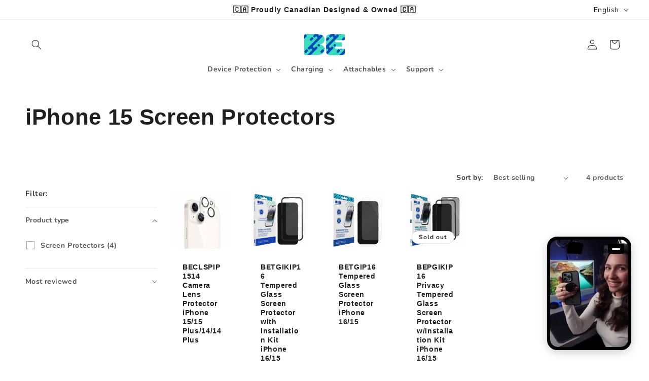

--- FILE ---
content_type: text/html; charset=utf-8
request_url: https://www.bluelement.com/collections/iphone-15-screen-protectors
body_size: 60022
content:
<!doctype html>
<html class="js" lang="en">
  <head>
    <meta charset="utf-8">
    <meta http-equiv="X-UA-Compatible" content="IE=edge">
    <meta name="viewport" content="width=device-width,initial-scale=1">
    <meta name="theme-color" content="">
    <link rel="canonical" href="https://www.bluelement.com/collections/iphone-15-screen-protectors"><link rel="icon" type="image/png" href="//www.bluelement.com/cdn/shop/files/BE_BE_Logo_Blue_copy4.png?crop=center&height=32&v=1685455300&width=32"><link rel="preconnect" href="https://fonts.shopifycdn.com" crossorigin><title>
      iPhone 15 Screen Protectors
 &ndash; Blu Element</title>

    

    

<meta property="og:site_name" content="Blu Element">
<meta property="og:url" content="https://www.bluelement.com/collections/iphone-15-screen-protectors">
<meta property="og:title" content="iPhone 15 Screen Protectors">
<meta property="og:type" content="website">
<meta property="og:description" content="Blu Element is here to crack a smile, not your screen. "><meta property="og:image" content="http://www.bluelement.com/cdn/shop/files/Z1A1187-Editbanner_copy_2.jpg?v=1702499418">
  <meta property="og:image:secure_url" content="https://www.bluelement.com/cdn/shop/files/Z1A1187-Editbanner_copy_2.jpg?v=1702499418">
  <meta property="og:image:width" content="1200">
  <meta property="og:image:height" content="628"><meta name="twitter:card" content="summary_large_image">
<meta name="twitter:title" content="iPhone 15 Screen Protectors">
<meta name="twitter:description" content="Blu Element is here to crack a smile, not your screen. ">


    <script src="//www.bluelement.com/cdn/shop/t/25/assets/constants.js?v=132983761750457495441764257475" defer="defer"></script>
    <script src="//www.bluelement.com/cdn/shop/t/25/assets/pubsub.js?v=25310214064522200911764257505" defer="defer"></script>
    <script src="//www.bluelement.com/cdn/shop/t/25/assets/global.js?v=7301445359237545521764257477" defer="defer"></script>
    <script src="//www.bluelement.com/cdn/shop/t/25/assets/details-disclosure.js?v=13653116266235556501764257476" defer="defer"></script>
    <script src="//www.bluelement.com/cdn/shop/t/25/assets/details-modal.js?v=25581673532751508451764257476" defer="defer"></script>
    <script src="//www.bluelement.com/cdn/shop/t/25/assets/search-form.js?v=133129549252120666541764257508" defer="defer"></script><script src="//www.bluelement.com/cdn/shop/t/25/assets/animations.js?v=88693664871331136111764257462" defer="defer"></script><script>window.performance && window.performance.mark && window.performance.mark('shopify.content_for_header.start');</script><meta name="google-site-verification" content="k67F-OQmSalxDx6AhBTCb44pEaIAk3TnPIFJFxSOqtA">
<meta name="facebook-domain-verification" content="z2dcf1x3qgv67ngx5sg6i6dbdls6uh">
<meta id="shopify-digital-wallet" name="shopify-digital-wallet" content="/2256437361/digital_wallets/dialog">
<meta name="shopify-checkout-api-token" content="87425ec869762a76329fbf8a26b75f6c">
<link rel="alternate" type="application/atom+xml" title="Feed" href="/collections/iphone-15-screen-protectors.atom" />
<link rel="alternate" hreflang="x-default" href="https://www.bluelement.com/collections/iphone-15-screen-protectors">
<link rel="alternate" hreflang="en" href="https://www.bluelement.com/collections/iphone-15-screen-protectors">
<link rel="alternate" hreflang="fr" href="https://www.bluelement.com/fr/collections/iphone-15-screen-protectors">
<link rel="alternate" type="application/json+oembed" href="https://www.bluelement.com/collections/iphone-15-screen-protectors.oembed">
<script async="async" src="/checkouts/internal/preloads.js?locale=en-CA"></script>
<link rel="preconnect" href="https://shop.app" crossorigin="anonymous">
<script async="async" src="https://shop.app/checkouts/internal/preloads.js?locale=en-CA&shop_id=2256437361" crossorigin="anonymous"></script>
<script id="apple-pay-shop-capabilities" type="application/json">{"shopId":2256437361,"countryCode":"CA","currencyCode":"CAD","merchantCapabilities":["supports3DS"],"merchantId":"gid:\/\/shopify\/Shop\/2256437361","merchantName":"Blu Element","requiredBillingContactFields":["postalAddress","email","phone"],"requiredShippingContactFields":["postalAddress","email","phone"],"shippingType":"shipping","supportedNetworks":["visa","masterCard","amex","discover","interac","jcb"],"total":{"type":"pending","label":"Blu Element","amount":"1.00"},"shopifyPaymentsEnabled":true,"supportsSubscriptions":true}</script>
<script id="shopify-features" type="application/json">{"accessToken":"87425ec869762a76329fbf8a26b75f6c","betas":["rich-media-storefront-analytics"],"domain":"www.bluelement.com","predictiveSearch":true,"shopId":2256437361,"locale":"en"}</script>
<script>var Shopify = Shopify || {};
Shopify.shop = "bluelement.myshopify.com";
Shopify.locale = "en";
Shopify.currency = {"active":"CAD","rate":"1.0"};
Shopify.country = "CA";
Shopify.theme = {"name":"BE 4 (Updated Theme) new ver","id":182710173985,"schema_name":"Ride","schema_version":"15.4.0","theme_store_id":1500,"role":"main"};
Shopify.theme.handle = "null";
Shopify.theme.style = {"id":null,"handle":null};
Shopify.cdnHost = "www.bluelement.com/cdn";
Shopify.routes = Shopify.routes || {};
Shopify.routes.root = "/";</script>
<script type="module">!function(o){(o.Shopify=o.Shopify||{}).modules=!0}(window);</script>
<script>!function(o){function n(){var o=[];function n(){o.push(Array.prototype.slice.apply(arguments))}return n.q=o,n}var t=o.Shopify=o.Shopify||{};t.loadFeatures=n(),t.autoloadFeatures=n()}(window);</script>
<script>
  window.ShopifyPay = window.ShopifyPay || {};
  window.ShopifyPay.apiHost = "shop.app\/pay";
  window.ShopifyPay.redirectState = null;
</script>
<script id="shop-js-analytics" type="application/json">{"pageType":"collection"}</script>
<script defer="defer" async type="module" src="//www.bluelement.com/cdn/shopifycloud/shop-js/modules/v2/client.init-shop-cart-sync_BdyHc3Nr.en.esm.js"></script>
<script defer="defer" async type="module" src="//www.bluelement.com/cdn/shopifycloud/shop-js/modules/v2/chunk.common_Daul8nwZ.esm.js"></script>
<script type="module">
  await import("//www.bluelement.com/cdn/shopifycloud/shop-js/modules/v2/client.init-shop-cart-sync_BdyHc3Nr.en.esm.js");
await import("//www.bluelement.com/cdn/shopifycloud/shop-js/modules/v2/chunk.common_Daul8nwZ.esm.js");

  window.Shopify.SignInWithShop?.initShopCartSync?.({"fedCMEnabled":true,"windoidEnabled":true});

</script>
<script>
  window.Shopify = window.Shopify || {};
  if (!window.Shopify.featureAssets) window.Shopify.featureAssets = {};
  window.Shopify.featureAssets['shop-js'] = {"shop-cart-sync":["modules/v2/client.shop-cart-sync_QYOiDySF.en.esm.js","modules/v2/chunk.common_Daul8nwZ.esm.js"],"init-fed-cm":["modules/v2/client.init-fed-cm_DchLp9rc.en.esm.js","modules/v2/chunk.common_Daul8nwZ.esm.js"],"shop-button":["modules/v2/client.shop-button_OV7bAJc5.en.esm.js","modules/v2/chunk.common_Daul8nwZ.esm.js"],"init-windoid":["modules/v2/client.init-windoid_DwxFKQ8e.en.esm.js","modules/v2/chunk.common_Daul8nwZ.esm.js"],"shop-cash-offers":["modules/v2/client.shop-cash-offers_DWtL6Bq3.en.esm.js","modules/v2/chunk.common_Daul8nwZ.esm.js","modules/v2/chunk.modal_CQq8HTM6.esm.js"],"shop-toast-manager":["modules/v2/client.shop-toast-manager_CX9r1SjA.en.esm.js","modules/v2/chunk.common_Daul8nwZ.esm.js"],"init-shop-email-lookup-coordinator":["modules/v2/client.init-shop-email-lookup-coordinator_UhKnw74l.en.esm.js","modules/v2/chunk.common_Daul8nwZ.esm.js"],"pay-button":["modules/v2/client.pay-button_DzxNnLDY.en.esm.js","modules/v2/chunk.common_Daul8nwZ.esm.js"],"avatar":["modules/v2/client.avatar_BTnouDA3.en.esm.js"],"init-shop-cart-sync":["modules/v2/client.init-shop-cart-sync_BdyHc3Nr.en.esm.js","modules/v2/chunk.common_Daul8nwZ.esm.js"],"shop-login-button":["modules/v2/client.shop-login-button_D8B466_1.en.esm.js","modules/v2/chunk.common_Daul8nwZ.esm.js","modules/v2/chunk.modal_CQq8HTM6.esm.js"],"init-customer-accounts-sign-up":["modules/v2/client.init-customer-accounts-sign-up_C8fpPm4i.en.esm.js","modules/v2/client.shop-login-button_D8B466_1.en.esm.js","modules/v2/chunk.common_Daul8nwZ.esm.js","modules/v2/chunk.modal_CQq8HTM6.esm.js"],"init-shop-for-new-customer-accounts":["modules/v2/client.init-shop-for-new-customer-accounts_CVTO0Ztu.en.esm.js","modules/v2/client.shop-login-button_D8B466_1.en.esm.js","modules/v2/chunk.common_Daul8nwZ.esm.js","modules/v2/chunk.modal_CQq8HTM6.esm.js"],"init-customer-accounts":["modules/v2/client.init-customer-accounts_dRgKMfrE.en.esm.js","modules/v2/client.shop-login-button_D8B466_1.en.esm.js","modules/v2/chunk.common_Daul8nwZ.esm.js","modules/v2/chunk.modal_CQq8HTM6.esm.js"],"shop-follow-button":["modules/v2/client.shop-follow-button_CkZpjEct.en.esm.js","modules/v2/chunk.common_Daul8nwZ.esm.js","modules/v2/chunk.modal_CQq8HTM6.esm.js"],"lead-capture":["modules/v2/client.lead-capture_BntHBhfp.en.esm.js","modules/v2/chunk.common_Daul8nwZ.esm.js","modules/v2/chunk.modal_CQq8HTM6.esm.js"],"checkout-modal":["modules/v2/client.checkout-modal_CfxcYbTm.en.esm.js","modules/v2/chunk.common_Daul8nwZ.esm.js","modules/v2/chunk.modal_CQq8HTM6.esm.js"],"shop-login":["modules/v2/client.shop-login_Da4GZ2H6.en.esm.js","modules/v2/chunk.common_Daul8nwZ.esm.js","modules/v2/chunk.modal_CQq8HTM6.esm.js"],"payment-terms":["modules/v2/client.payment-terms_MV4M3zvL.en.esm.js","modules/v2/chunk.common_Daul8nwZ.esm.js","modules/v2/chunk.modal_CQq8HTM6.esm.js"]};
</script>
<script>(function() {
  var isLoaded = false;
  function asyncLoad() {
    if (isLoaded) return;
    isLoaded = true;
    var urls = ["https:\/\/formbuilder.hulkapps.com\/skeletopapp.js?shop=bluelement.myshopify.com","https:\/\/shopifyapp.rontar.com\/ScriptTags\/onlinestore.js?advId=32041\u0026audienceId=664cb34f-30f6-4deb-91f7-e897640b0c53\u0026priceId=12357\u0026shop=bluelement.myshopify.com","https:\/\/chimpstatic.com\/mcjs-connected\/js\/users\/424a1b8d93f1041ea8785d35f\/99daa9bcc9cf4ac6b64ecc4e4.js?shop=bluelement.myshopify.com","https:\/\/static.klaviyo.com\/onsite\/js\/klaviyo.js?company_id=QP7ER5\u0026shop=bluelement.myshopify.com","https:\/\/tools.luckyorange.com\/core\/lo.js?site-id=4a6285da\u0026shop=bluelement.myshopify.com"];
    for (var i = 0; i < urls.length; i++) {
      var s = document.createElement('script');
      s.type = 'text/javascript';
      s.async = true;
      s.src = urls[i];
      var x = document.getElementsByTagName('script')[0];
      x.parentNode.insertBefore(s, x);
    }
  };
  if(window.attachEvent) {
    window.attachEvent('onload', asyncLoad);
  } else {
    window.addEventListener('load', asyncLoad, false);
  }
})();</script>
<script id="__st">var __st={"a":2256437361,"offset":-18000,"reqid":"50c449bb-a321-4b5c-87a2-32872ab5350f-1769022620","pageurl":"www.bluelement.com\/collections\/iphone-15-screen-protectors","u":"bdb17473ebf3","p":"collection","rtyp":"collection","rid":460363956513};</script>
<script>window.ShopifyPaypalV4VisibilityTracking = true;</script>
<script id="captcha-bootstrap">!function(){'use strict';const t='contact',e='account',n='new_comment',o=[[t,t],['blogs',n],['comments',n],[t,'customer']],c=[[e,'customer_login'],[e,'guest_login'],[e,'recover_customer_password'],[e,'create_customer']],r=t=>t.map((([t,e])=>`form[action*='/${t}']:not([data-nocaptcha='true']) input[name='form_type'][value='${e}']`)).join(','),a=t=>()=>t?[...document.querySelectorAll(t)].map((t=>t.form)):[];function s(){const t=[...o],e=r(t);return a(e)}const i='password',u='form_key',d=['recaptcha-v3-token','g-recaptcha-response','h-captcha-response',i],f=()=>{try{return window.sessionStorage}catch{return}},m='__shopify_v',_=t=>t.elements[u];function p(t,e,n=!1){try{const o=window.sessionStorage,c=JSON.parse(o.getItem(e)),{data:r}=function(t){const{data:e,action:n}=t;return t[m]||n?{data:e,action:n}:{data:t,action:n}}(c);for(const[e,n]of Object.entries(r))t.elements[e]&&(t.elements[e].value=n);n&&o.removeItem(e)}catch(o){console.error('form repopulation failed',{error:o})}}const l='form_type',E='cptcha';function T(t){t.dataset[E]=!0}const w=window,h=w.document,L='Shopify',v='ce_forms',y='captcha';let A=!1;((t,e)=>{const n=(g='f06e6c50-85a8-45c8-87d0-21a2b65856fe',I='https://cdn.shopify.com/shopifycloud/storefront-forms-hcaptcha/ce_storefront_forms_captcha_hcaptcha.v1.5.2.iife.js',D={infoText:'Protected by hCaptcha',privacyText:'Privacy',termsText:'Terms'},(t,e,n)=>{const o=w[L][v],c=o.bindForm;if(c)return c(t,g,e,D).then(n);var r;o.q.push([[t,g,e,D],n]),r=I,A||(h.body.append(Object.assign(h.createElement('script'),{id:'captcha-provider',async:!0,src:r})),A=!0)});var g,I,D;w[L]=w[L]||{},w[L][v]=w[L][v]||{},w[L][v].q=[],w[L][y]=w[L][y]||{},w[L][y].protect=function(t,e){n(t,void 0,e),T(t)},Object.freeze(w[L][y]),function(t,e,n,w,h,L){const[v,y,A,g]=function(t,e,n){const i=e?o:[],u=t?c:[],d=[...i,...u],f=r(d),m=r(i),_=r(d.filter((([t,e])=>n.includes(e))));return[a(f),a(m),a(_),s()]}(w,h,L),I=t=>{const e=t.target;return e instanceof HTMLFormElement?e:e&&e.form},D=t=>v().includes(t);t.addEventListener('submit',(t=>{const e=I(t);if(!e)return;const n=D(e)&&!e.dataset.hcaptchaBound&&!e.dataset.recaptchaBound,o=_(e),c=g().includes(e)&&(!o||!o.value);(n||c)&&t.preventDefault(),c&&!n&&(function(t){try{if(!f())return;!function(t){const e=f();if(!e)return;const n=_(t);if(!n)return;const o=n.value;o&&e.removeItem(o)}(t);const e=Array.from(Array(32),(()=>Math.random().toString(36)[2])).join('');!function(t,e){_(t)||t.append(Object.assign(document.createElement('input'),{type:'hidden',name:u})),t.elements[u].value=e}(t,e),function(t,e){const n=f();if(!n)return;const o=[...t.querySelectorAll(`input[type='${i}']`)].map((({name:t})=>t)),c=[...d,...o],r={};for(const[a,s]of new FormData(t).entries())c.includes(a)||(r[a]=s);n.setItem(e,JSON.stringify({[m]:1,action:t.action,data:r}))}(t,e)}catch(e){console.error('failed to persist form',e)}}(e),e.submit())}));const S=(t,e)=>{t&&!t.dataset[E]&&(n(t,e.some((e=>e===t))),T(t))};for(const o of['focusin','change'])t.addEventListener(o,(t=>{const e=I(t);D(e)&&S(e,y())}));const B=e.get('form_key'),M=e.get(l),P=B&&M;t.addEventListener('DOMContentLoaded',(()=>{const t=y();if(P)for(const e of t)e.elements[l].value===M&&p(e,B);[...new Set([...A(),...v().filter((t=>'true'===t.dataset.shopifyCaptcha))])].forEach((e=>S(e,t)))}))}(h,new URLSearchParams(w.location.search),n,t,e,['guest_login'])})(!0,!0)}();</script>
<script integrity="sha256-4kQ18oKyAcykRKYeNunJcIwy7WH5gtpwJnB7kiuLZ1E=" data-source-attribution="shopify.loadfeatures" defer="defer" src="//www.bluelement.com/cdn/shopifycloud/storefront/assets/storefront/load_feature-a0a9edcb.js" crossorigin="anonymous"></script>
<script crossorigin="anonymous" defer="defer" src="//www.bluelement.com/cdn/shopifycloud/storefront/assets/shopify_pay/storefront-65b4c6d7.js?v=20250812"></script>
<script data-source-attribution="shopify.dynamic_checkout.dynamic.init">var Shopify=Shopify||{};Shopify.PaymentButton=Shopify.PaymentButton||{isStorefrontPortableWallets:!0,init:function(){window.Shopify.PaymentButton.init=function(){};var t=document.createElement("script");t.src="https://www.bluelement.com/cdn/shopifycloud/portable-wallets/latest/portable-wallets.en.js",t.type="module",document.head.appendChild(t)}};
</script>
<script data-source-attribution="shopify.dynamic_checkout.buyer_consent">
  function portableWalletsHideBuyerConsent(e){var t=document.getElementById("shopify-buyer-consent"),n=document.getElementById("shopify-subscription-policy-button");t&&n&&(t.classList.add("hidden"),t.setAttribute("aria-hidden","true"),n.removeEventListener("click",e))}function portableWalletsShowBuyerConsent(e){var t=document.getElementById("shopify-buyer-consent"),n=document.getElementById("shopify-subscription-policy-button");t&&n&&(t.classList.remove("hidden"),t.removeAttribute("aria-hidden"),n.addEventListener("click",e))}window.Shopify?.PaymentButton&&(window.Shopify.PaymentButton.hideBuyerConsent=portableWalletsHideBuyerConsent,window.Shopify.PaymentButton.showBuyerConsent=portableWalletsShowBuyerConsent);
</script>
<script data-source-attribution="shopify.dynamic_checkout.cart.bootstrap">document.addEventListener("DOMContentLoaded",(function(){function t(){return document.querySelector("shopify-accelerated-checkout-cart, shopify-accelerated-checkout")}if(t())Shopify.PaymentButton.init();else{new MutationObserver((function(e,n){t()&&(Shopify.PaymentButton.init(),n.disconnect())})).observe(document.body,{childList:!0,subtree:!0})}}));
</script>
<link id="shopify-accelerated-checkout-styles" rel="stylesheet" media="screen" href="https://www.bluelement.com/cdn/shopifycloud/portable-wallets/latest/accelerated-checkout-backwards-compat.css" crossorigin="anonymous">
<style id="shopify-accelerated-checkout-cart">
        #shopify-buyer-consent {
  margin-top: 1em;
  display: inline-block;
  width: 100%;
}

#shopify-buyer-consent.hidden {
  display: none;
}

#shopify-subscription-policy-button {
  background: none;
  border: none;
  padding: 0;
  text-decoration: underline;
  font-size: inherit;
  cursor: pointer;
}

#shopify-subscription-policy-button::before {
  box-shadow: none;
}

      </style>
<script id="sections-script" data-sections="header" defer="defer" src="//www.bluelement.com/cdn/shop/t/25/compiled_assets/scripts.js?v=162312"></script>
<script>window.performance && window.performance.mark && window.performance.mark('shopify.content_for_header.end');</script>


    <style data-shopify>
      @font-face {
  font-family: Nunito;
  font-weight: 700;
  font-style: normal;
  font-display: swap;
  src: url("//www.bluelement.com/cdn/fonts/nunito/nunito_n7.37cf9b8cf43b3322f7e6e13ad2aad62ab5dc9109.woff2") format("woff2"),
       url("//www.bluelement.com/cdn/fonts/nunito/nunito_n7.45cfcfadc6630011252d54d5f5a2c7c98f60d5de.woff") format("woff");
}

      @font-face {
  font-family: Nunito;
  font-weight: 700;
  font-style: normal;
  font-display: swap;
  src: url("//www.bluelement.com/cdn/fonts/nunito/nunito_n7.37cf9b8cf43b3322f7e6e13ad2aad62ab5dc9109.woff2") format("woff2"),
       url("//www.bluelement.com/cdn/fonts/nunito/nunito_n7.45cfcfadc6630011252d54d5f5a2c7c98f60d5de.woff") format("woff");
}

      @font-face {
  font-family: Nunito;
  font-weight: 700;
  font-style: italic;
  font-display: swap;
  src: url("//www.bluelement.com/cdn/fonts/nunito/nunito_i7.3f8ba2027bc9ceb1b1764ecab15bae73f86c4632.woff2") format("woff2"),
       url("//www.bluelement.com/cdn/fonts/nunito/nunito_i7.82bfb5f86ec77ada3c9f660da22064c2e46e1469.woff") format("woff");
}

      @font-face {
  font-family: Nunito;
  font-weight: 700;
  font-style: italic;
  font-display: swap;
  src: url("//www.bluelement.com/cdn/fonts/nunito/nunito_i7.3f8ba2027bc9ceb1b1764ecab15bae73f86c4632.woff2") format("woff2"),
       url("//www.bluelement.com/cdn/fonts/nunito/nunito_i7.82bfb5f86ec77ada3c9f660da22064c2e46e1469.woff") format("woff");
}

      

      
        :root,
        .color-scheme-1 {
          --color-background: 255,255,255;
        
          --gradient-background: #ffffff;
        

        

        --color-foreground: 31,31,33;
        --color-background-contrast: 191,191,191;
        --color-shadow: 255,255,255;
        --color-button: 9,73,184;
        --color-button-text: 255,255,255;
        --color-secondary-button: 255,255,255;
        --color-secondary-button-text: 9,73,184;
        --color-link: 9,73,184;
        --color-badge-foreground: 31,31,33;
        --color-badge-background: 255,255,255;
        --color-badge-border: 31,31,33;
        --payment-terms-background-color: rgb(255 255 255);
      }
      
        
        .color-scheme-2 {
          --color-background: 31,31,33;
        
          --gradient-background: #1f1f21;
        

        

        --color-foreground: 255,255,255;
        --color-background-contrast: 43,43,46;
        --color-shadow: 255,255,255;
        --color-button: 255,255,255;
        --color-button-text: 31,31,33;
        --color-secondary-button: 31,31,33;
        --color-secondary-button-text: 255,255,255;
        --color-link: 255,255,255;
        --color-badge-foreground: 255,255,255;
        --color-badge-background: 31,31,33;
        --color-badge-border: 255,255,255;
        --payment-terms-background-color: rgb(31 31 33);
      }
      
        
        .color-scheme-3 {
          --color-background: 255,255,255;
        
          --gradient-background: #ffffff;
        

        

        --color-foreground: 31,31,33;
        --color-background-contrast: 191,191,191;
        --color-shadow: 255,255,255;
        --color-button: 31,31,33;
        --color-button-text: 255,255,255;
        --color-secondary-button: 255,255,255;
        --color-secondary-button-text: 31,31,33;
        --color-link: 31,31,33;
        --color-badge-foreground: 31,31,33;
        --color-badge-background: 255,255,255;
        --color-badge-border: 31,31,33;
        --payment-terms-background-color: rgb(255 255 255);
      }
      
        
        .color-scheme-4 {
          --color-background: 9,73,184;
        
          --gradient-background: #0949b8;
        

        

        --color-foreground: 255,255,255;
        --color-background-contrast: 3,25,62;
        --color-shadow: 255,255,255;
        --color-button: 31,31,33;
        --color-button-text: 227,252,2;
        --color-secondary-button: 9,73,184;
        --color-secondary-button-text: 31,31,33;
        --color-link: 31,31,33;
        --color-badge-foreground: 255,255,255;
        --color-badge-background: 9,73,184;
        --color-badge-border: 255,255,255;
        --payment-terms-background-color: rgb(9 73 184);
      }
      
        
        .color-scheme-5 {
          --color-background: 255,255,255;
        
          --gradient-background: #ffffff;
        

        

        --color-foreground: 9,73,184;
        --color-background-contrast: 191,191,191;
        --color-shadow: 255,255,255;
        --color-button: 9,73,184;
        --color-button-text: 255,255,255;
        --color-secondary-button: 255,255,255;
        --color-secondary-button-text: 31,31,33;
        --color-link: 31,31,33;
        --color-badge-foreground: 9,73,184;
        --color-badge-background: 255,255,255;
        --color-badge-border: 9,73,184;
        --payment-terms-background-color: rgb(255 255 255);
      }
      

      body, .color-scheme-1, .color-scheme-2, .color-scheme-3, .color-scheme-4, .color-scheme-5 {
        color: rgba(var(--color-foreground), 0.75);
        background-color: rgb(var(--color-background));
      }

      :root {
        --font-body-family: Nunito, sans-serif;
        --font-body-style: normal;
        --font-body-weight: 700;
        --font-body-weight-bold: 1000;

        --font-heading-family: "Trebuchet MS", sans-serif;
        --font-heading-style: normal;
        --font-heading-weight: 700;

        --font-body-scale: 1.0;
        --font-heading-scale: 1.1;

        --media-padding: px;
        --media-border-opacity: 0.1;
        --media-border-width: 0px;
        --media-radius: 0px;
        --media-shadow-opacity: 0.0;
        --media-shadow-horizontal-offset: 0px;
        --media-shadow-vertical-offset: 4px;
        --media-shadow-blur-radius: 5px;
        --media-shadow-visible: 0;

        --page-width: 160rem;
        --page-width-margin: 0rem;

        --product-card-image-padding: 0.0rem;
        --product-card-corner-radius: 0.0rem;
        --product-card-text-alignment: left;
        --product-card-border-width: 0.0rem;
        --product-card-border-opacity: 0.1;
        --product-card-shadow-opacity: 0.0;
        --product-card-shadow-visible: 0;
        --product-card-shadow-horizontal-offset: 0.0rem;
        --product-card-shadow-vertical-offset: 0.4rem;
        --product-card-shadow-blur-radius: 0.5rem;

        --collection-card-image-padding: 0.0rem;
        --collection-card-corner-radius: 0.0rem;
        --collection-card-text-alignment: left;
        --collection-card-border-width: 0.0rem;
        --collection-card-border-opacity: 0.1;
        --collection-card-shadow-opacity: 0.0;
        --collection-card-shadow-visible: 0;
        --collection-card-shadow-horizontal-offset: 0.0rem;
        --collection-card-shadow-vertical-offset: 0.4rem;
        --collection-card-shadow-blur-radius: 0.5rem;

        --blog-card-image-padding: 0.0rem;
        --blog-card-corner-radius: 0.0rem;
        --blog-card-text-alignment: left;
        --blog-card-border-width: 0.0rem;
        --blog-card-border-opacity: 0.1;
        --blog-card-shadow-opacity: 0.0;
        --blog-card-shadow-visible: 0;
        --blog-card-shadow-horizontal-offset: 0.0rem;
        --blog-card-shadow-vertical-offset: 0.4rem;
        --blog-card-shadow-blur-radius: 0.5rem;

        --badge-corner-radius: 4.0rem;

        --popup-border-width: 2px;
        --popup-border-opacity: 0.1;
        --popup-corner-radius: 10px;
        --popup-shadow-opacity: 0.0;
        --popup-shadow-horizontal-offset: 0px;
        --popup-shadow-vertical-offset: 4px;
        --popup-shadow-blur-radius: 5px;

        --drawer-border-width: 1px;
        --drawer-border-opacity: 0.1;
        --drawer-shadow-opacity: 0.0;
        --drawer-shadow-horizontal-offset: 0px;
        --drawer-shadow-vertical-offset: 4px;
        --drawer-shadow-blur-radius: 5px;

        --spacing-sections-desktop: 32px;
        --spacing-sections-mobile: 22px;

        --grid-desktop-vertical-spacing: 40px;
        --grid-desktop-horizontal-spacing: 40px;
        --grid-mobile-vertical-spacing: 20px;
        --grid-mobile-horizontal-spacing: 20px;

        --text-boxes-border-opacity: 0.1;
        --text-boxes-border-width: 0px;
        --text-boxes-radius: 0px;
        --text-boxes-shadow-opacity: 0.0;
        --text-boxes-shadow-visible: 0;
        --text-boxes-shadow-horizontal-offset: 0px;
        --text-boxes-shadow-vertical-offset: 4px;
        --text-boxes-shadow-blur-radius: 5px;

        --buttons-radius: 16px;
        --buttons-radius-outset: 17px;
        --buttons-border-width: 1px;
        --buttons-border-opacity: 1.0;
        --buttons-shadow-opacity: 0.0;
        --buttons-shadow-visible: 0;
        --buttons-shadow-horizontal-offset: 0px;
        --buttons-shadow-vertical-offset: 4px;
        --buttons-shadow-blur-radius: 5px;
        --buttons-border-offset: 0.3px;

        --inputs-radius: 0px;
        --inputs-border-width: 1px;
        --inputs-border-opacity: 0.55;
        --inputs-shadow-opacity: 0.0;
        --inputs-shadow-horizontal-offset: 0px;
        --inputs-margin-offset: 0px;
        --inputs-shadow-vertical-offset: 4px;
        --inputs-shadow-blur-radius: 5px;
        --inputs-radius-outset: 0px;

        --variant-pills-radius: 40px;
        --variant-pills-border-width: 2px;
        --variant-pills-border-opacity: 1.0;
        --variant-pills-shadow-opacity: 0.0;
        --variant-pills-shadow-horizontal-offset: 0px;
        --variant-pills-shadow-vertical-offset: 4px;
        --variant-pills-shadow-blur-radius: 5px;
      }

      *,
      *::before,
      *::after {
        box-sizing: inherit;
      }

      html {
        box-sizing: border-box;
        font-size: calc(var(--font-body-scale) * 62.5%);
        height: 100%;
      }

      body {
        display: grid;
        grid-template-rows: auto auto 1fr auto;
        grid-template-columns: 100%;
        min-height: 100%;
        margin: 0;
        font-size: 1.5rem;
        letter-spacing: 0.06rem;
        line-height: calc(1 + 0.8 / var(--font-body-scale));
        font-family: var(--font-body-family);
        font-style: var(--font-body-style);
        font-weight: var(--font-body-weight);
      }

      @media screen and (min-width: 750px) {
        body {
          font-size: 1.6rem;
        }
      }
    </style>

    <link href="//www.bluelement.com/cdn/shop/t/25/assets/base.css?v=159841507637079171801764257463" rel="stylesheet" type="text/css" media="all" />
    <link rel="stylesheet" href="//www.bluelement.com/cdn/shop/t/25/assets/component-cart-items.css?v=13033300910818915211764257465" media="print" onload="this.media='all'">
      <link rel="preload" as="font" href="//www.bluelement.com/cdn/fonts/nunito/nunito_n7.37cf9b8cf43b3322f7e6e13ad2aad62ab5dc9109.woff2" type="font/woff2" crossorigin>
      
<link href="//www.bluelement.com/cdn/shop/t/25/assets/component-localization-form.css?v=170315343355214948141764257469" rel="stylesheet" type="text/css" media="all" />
      <script src="//www.bluelement.com/cdn/shop/t/25/assets/localization-form.js?v=144176611646395275351764257501" defer="defer"></script><link
        rel="stylesheet"
        href="//www.bluelement.com/cdn/shop/t/25/assets/component-predictive-search.css?v=118923337488134913561764257471"
        media="print"
        onload="this.media='all'"
      ><script>
      if (Shopify.designMode) {
        document.documentElement.classList.add('shopify-design-mode');
      }
    </script>
  

<!-- BEGIN app block: shopify://apps/klaviyo-email-marketing-sms/blocks/klaviyo-onsite-embed/2632fe16-c075-4321-a88b-50b567f42507 -->












  <script async src="https://static.klaviyo.com/onsite/js/QP7ER5/klaviyo.js?company_id=QP7ER5"></script>
  <script>!function(){if(!window.klaviyo){window._klOnsite=window._klOnsite||[];try{window.klaviyo=new Proxy({},{get:function(n,i){return"push"===i?function(){var n;(n=window._klOnsite).push.apply(n,arguments)}:function(){for(var n=arguments.length,o=new Array(n),w=0;w<n;w++)o[w]=arguments[w];var t="function"==typeof o[o.length-1]?o.pop():void 0,e=new Promise((function(n){window._klOnsite.push([i].concat(o,[function(i){t&&t(i),n(i)}]))}));return e}}})}catch(n){window.klaviyo=window.klaviyo||[],window.klaviyo.push=function(){var n;(n=window._klOnsite).push.apply(n,arguments)}}}}();</script>

  




  <script>
    window.klaviyoReviewsProductDesignMode = false
  </script>







<!-- END app block --><!-- BEGIN app block: shopify://apps/pumper-bundles/blocks/app-embed/0856870d-2aca-4b1e-a662-cf1797f61270 --><meta name="format-detection" content="telephone=no">



<!-- END app block --><!-- BEGIN app block: shopify://apps/reelup-shoppable-videos-reels/blocks/reelup/a8ec9e4d-d192-44f7-9c23-595f9ee7dd5b --><style>
  [id*='reelup'].shopify-app-block {
    width: 100%;
  }
</style><style id='reelUp_customCSS'>
    
  </style><script>
    eval(``);
  </script><script src='https://cdn-v2.reelup.io/global.js.gz?v=1769022620' defer></script><script>
  console.log("%cVideo commerce powered by ReelUp.", 'font-size: 18px; font-weight: 600; color: #000;background: #a3f234; padding: 10px 20px; border-radius: 5px; width: 100%');
  console.log("🚀 Enhanced Product Discovery.\n" +
  "📈 Increased Conversion Rates.\n" +
  "🤩 Elevated Visitor Engagements.\n\n" +
  "Learn more at: https://apps.shopify.com/reelup/");

  window.shopFormat = "${{amount}}";
  window.shopCurrency = "CAD";
  window.REELUP = {
     files: {
        carousel: {
            css: "https://cdn.shopify.com/extensions/019a961d-0cdf-72c1-aed3-524c2b6dbde8/ig-reels-124/assets/reels_carousel.css",
        },
        stacked: {
            css: "https://cdn.shopify.com/extensions/019a961d-0cdf-72c1-aed3-524c2b6dbde8/ig-reels-124/assets/reels_carousel_stacked.css",
        },
        grid: {
            css: "https://cdn.shopify.com/extensions/019a961d-0cdf-72c1-aed3-524c2b6dbde8/ig-reels-124/assets/reels_grid.css",
        },
        stories: {
            css: "https://cdn.shopify.com/extensions/019a961d-0cdf-72c1-aed3-524c2b6dbde8/ig-reels-124/assets/reels_stories.css",
        },
    },
    shopLocale: "CA"
  };const settingsData = {"translations":{"description_label":"Description","quantity":"Quantity","add_cart_error_message":"An error has occurred","add_cart_success_message":"Added to cart successfully!","single_product":"Product","multiple_products":"Products","sold_out_button_text":"Sold out","off":"OFF","view_cart":"View cart","credit":"Credits","recommended_products":"You may like","unmute_btn":"Tap to unmute","swipe_to_next":"Swipe up to see more!","copied":"Copied","empty_cart":"Your cart is empty","cart_popup_heading":"Your cart","no_product_found":"No product found","share_popup_heading":"Share video","video_url":"Video URL","copy_link":"Copy link","product":"Product","price":"Price","subtotal":"Subtotal","checkout_button":"Checkout","reviews_label":"Customer Reviews","total_reviews":"Based on {{raters}} Reviews","load_more_reviews":"Load more reviews","cart_limit_error":"You have reached the limit to add product into cart","share_label":"Share","likes_label":"Likes","views_label":"Views","add_to_cart_button":"Add to Cart","shop_now_button":"Shop Now","more_info_button":"More Info","multiple_products_heading":"Products seen in the video"},"integrations":{"reviews":{"reviews_provider":null,"reviews_api_key":null}},"devtool":{"custom_css":null,"custom_js":null,"load_on_interaction":0,"playlist_addtocart_js":null,"popup_cart_button_js":null,"popup_addtocart_button_js":null,"soldout_js":null,"scale_video":1,"api_key":"9c87f215ef9f47e6a18b46464b5ff9c8"},"socialpixel":{"facebook_pixel":null,"tiktok_pixel":null,"google_pixel":null,"snapchat_pixel":null}};
      const global_settings = {"reel_views":0,"reel_likes":1,"reel_share":1,"brand_logo":null,"powered_by_reelup":1,"overlay_icon":"solid_icon","icon_color":"rgba(0, 0, 0, 1)","primary_button_background_color":"rgba(0, 0, 0, 1)","primary_button_text_color":"rgb(255,255,255)","secondary_button_background_color":"rgba(255,255,255,1)","secondary_button_text_color":"rgba(34, 34, 34, 1)","secondary_button_border_color":"rgba(34, 34, 34, 1)","sale_badge_background_color":"rgba(179, 0, 0, 1)","sale_badge_text_color":"rgba(255, 255, 255, 1)","regular_price_color":"rgba(255, 255, 255, 1)","sale_price_color":"rgba(255, 255, 255, 1)","modal_logo_width":50,"quantity_allowed_per_item":5,"items_to_purchase_allowed":25,"show_decimal":1,"is_order_tag":1,"reels_sorting":0,"reels_sorting_option":"views","smart_inventory_sync":0,"smart_inventory_sync_option":"move_reel_to_last","full_video_quality":"medium","short_video_quality":"short"};
      const retargeting_settings = [];
      window.REELUP.products = [];
      window.REELUP.customProducts = null;
      window.REELUP.videos = [{"id":72018,"title":"Super Strength Suction","short_video":"https:\/\/cdn.shopify.com\/s\/files\/1\/0022\/5643\/7361\/files\/reelUp_rt0d2vmgha81721077146135_short.mp4?v=1721077164","thumbnail":"https:\/\/cdn.shopify.com\/s\/files\/1\/0022\/5643\/7361\/files\/reelUp_rt0d2vmgha81721077146135_thumbnail.jpg?v=1721077155","cta":"tagged_products","recommended_products_ai":"shopify_recommendation_ai","recommended_products":[],"badge_text":null,"upload_date":"2024-07-15 20:59:10","seo_meta_title":null,"seo_meta_description":null,"meta_data":null,"cta_external_link":0,"custom_button_text":null,"custom_button_link":null,"custom_button_heading":null,"custom_button_subheading":null,"credit":null,"creditor_link":null,"creator_image":null,"full_video":"https:\/\/cdn.shopify.com\/s\/files\/1\/0022\/5643\/7361\/files\/reelUp_rt0d2vmgha81721077146135_medium.mp4?v=1721077161","quiz":[],"products":[{"id":9551203762465,"handle":"phonesquid-black","available":1}]},{"id":72020,"title":"Holds for 1HR","short_video":"https:\/\/cdn.shopify.com\/s\/files\/1\/0022\/5643\/7361\/files\/reelUp_oq6uqfn9pum1721077177974_short.mp4?v=1721077208","thumbnail":"https:\/\/cdn.shopify.com\/s\/files\/1\/0022\/5643\/7361\/files\/reelUp_oq6uqfn9pum1721077177974_thumbnail.jpg?v=1721077202","cta":"tagged_products","recommended_products_ai":"shopify_recommendation_ai","recommended_products":[],"badge_text":null,"upload_date":"2024-07-15 20:59:55","seo_meta_title":null,"seo_meta_description":null,"meta_data":null,"cta_external_link":0,"custom_button_text":null,"custom_button_link":null,"custom_button_heading":null,"custom_button_subheading":null,"credit":null,"creditor_link":null,"creator_image":null,"full_video":"https:\/\/cdn.shopify.com\/s\/files\/1\/0022\/5643\/7361\/files\/reelUp_oq6uqfn9pum1721077177974_medium.mp4?v=1721077217","quiz":[],"products":[{"id":9551203762465,"handle":"phonesquid-black","available":1}]},{"id":79030,"title":"Spin it \u0026 Stick it","short_video":"https:\/\/cdn.shopify.com\/s\/files\/1\/0022\/5643\/7361\/files\/reelUp_2wks8om3r9s1722869323046_short.mp4?v=1722869342","thumbnail":"https:\/\/cdn.shopify.com\/s\/files\/1\/0022\/5643\/7361\/files\/reelUp_2wks8om3r9s1722869323046_thumbnail.jpg?v=1722869341","cta":"tagged_products","recommended_products_ai":"shopify_recommendation_ai","recommended_products":[],"badge_text":null,"upload_date":"2024-08-05 14:48:52","seo_meta_title":null,"seo_meta_description":null,"meta_data":null,"cta_external_link":0,"custom_button_text":null,"custom_button_link":null,"custom_button_heading":null,"custom_button_subheading":null,"credit":null,"creditor_link":null,"creator_image":null,"full_video":"https:\/\/cdn.shopify.com\/s\/files\/1\/0022\/5643\/7361\/files\/reelUp_2wks8om3r9s1722869323046_medium.mp4?v=1722869348","quiz":[],"products":[{"id":9438598136097,"handle":"kick-n-grip-universal-magsafe-phone-grip-black","available":0}]},{"id":84238,"title":"6 awesome features!","short_video":"https:\/\/cdn.shopify.com\/s\/files\/1\/0022\/5643\/7361\/files\/reelUp_eh02cl29xhu1724440551323_short.mp4?v=1724440571","thumbnail":"https:\/\/cdn.shopify.com\/s\/files\/1\/0022\/5643\/7361\/files\/reelUp_eh02cl29xhu1724440551323_thumbnail.jpg?v=1724440578","cta":"tagged_products","recommended_products_ai":"shopify_recommendation_ai","recommended_products":[],"badge_text":null,"upload_date":"2024-08-23 19:16:02","seo_meta_title":null,"seo_meta_description":null,"meta_data":null,"cta_external_link":0,"custom_button_text":null,"custom_button_link":null,"custom_button_heading":null,"custom_button_subheading":null,"credit":null,"creditor_link":null,"creator_image":null,"full_video":"https:\/\/cdn.shopify.com\/s\/files\/1\/0022\/5643\/7361\/files\/reelUp_eh02cl29xhu1724440551323_medium.mp4?v=1724440581","quiz":[],"products":[{"id":9438598136097,"handle":"kick-n-grip-universal-magsafe-phone-grip-black","available":0}]},{"id":182458,"title":"MagSafe Everything.mp4","short_video":"https:\/\/cdn.shopify.com\/s\/files\/1\/0022\/5643\/7361\/files\/reelUp_wsjs6e6lhof1749130159027_short.mp4?v=1749130232","thumbnail":"https:\/\/cdn.shopify.com\/s\/files\/1\/0022\/5643\/7361\/files\/reelUp_wsjs6e6lhof1749130159027_thumbnail.jpg?v=1749130233","cta":"tagged_products","recommended_products_ai":"shopify_recommendation_ai","recommended_products":[],"badge_text":null,"upload_date":"2025-06-05 13:30:17","seo_meta_title":null,"seo_meta_description":null,"meta_data":null,"cta_external_link":0,"custom_button_text":null,"custom_button_link":null,"custom_button_heading":null,"custom_button_subheading":null,"credit":null,"creditor_link":null,"creator_image":null,"full_video":"https:\/\/cdn.shopify.com\/s\/files\/1\/0022\/5643\/7361\/files\/reelUp_wsjs6e6lhof1749130159027_medium.mp4?v=1749130236","quiz":[],"products":[]},{"id":182459,"title":"2-in-1 Charger","short_video":"https:\/\/cdn.shopify.com\/s\/files\/1\/0022\/5643\/7361\/files\/reelUp_1niefu4onif1749130159027_short.mp4?v=1749130231","thumbnail":"https:\/\/cdn.shopify.com\/s\/files\/1\/0022\/5643\/7361\/files\/reelUp_1niefu4onif1749130159027_thumbnail.jpg?v=1749130235","cta":"tagged_products","recommended_products_ai":"shopify_recommendation_ai","recommended_products":[],"badge_text":null,"upload_date":"2025-06-05 13:30:18","seo_meta_title":null,"seo_meta_description":null,"meta_data":null,"cta_external_link":0,"custom_button_text":null,"custom_button_link":null,"custom_button_heading":null,"custom_button_subheading":null,"credit":null,"creditor_link":null,"creator_image":null,"full_video":"https:\/\/cdn.shopify.com\/s\/files\/1\/0022\/5643\/7361\/files\/reelUp_1niefu4onif1749130159027_medium.mp4?v=1749130240","quiz":[],"products":[]},{"id":182460,"title":"Kits tiers","short_video":"https:\/\/cdn.shopify.com\/s\/files\/1\/0022\/5643\/7361\/files\/reelUp_8bpmsllv6xc1749130179781_short.mp4?v=1749130245","thumbnail":"https:\/\/cdn.shopify.com\/s\/files\/1\/0022\/5643\/7361\/files\/reelUp_8bpmsllv6xc1749130179781_thumbnail.jpg?v=1749130248","cta":"tagged_products","recommended_products_ai":"shopify_recommendation_ai","recommended_products":[],"badge_text":null,"upload_date":"2025-06-05 13:30:36","seo_meta_title":null,"seo_meta_description":null,"meta_data":null,"cta_external_link":0,"custom_button_text":null,"custom_button_link":null,"custom_button_heading":null,"custom_button_subheading":null,"credit":null,"creditor_link":null,"creator_image":null,"full_video":"https:\/\/cdn.shopify.com\/s\/files\/1\/0022\/5643\/7361\/files\/reelUp_8bpmsllv6xc1749130179781_medium.mp4?v=1749130251","quiz":[],"products":[]}];try {
        const reelupInteractions = [{"reel_id":"79030","metrics":{"likes":0,"shares":1}},{"reel_id":"84238","metrics":{"likes":0,"shares":0}},{"reel_id":"182458","metrics":{"likes":0,"shares":0}},{"reel_id":"72018","metrics":{"likes":0,"shares":0}},{"reel_id":"182459","metrics":{"likes":0,"shares":0}},{"reel_id":"182460","metrics":{"likes":0,"shares":0}},{"reel_id":"72020","metrics":{"likes":0,"shares":0}}];
        const videosWithMetrics = window.REELUP.videos.map((video) => {
          const matching = reelupInteractions.find((interaction) => interaction.reel_id == video.id);
          return {
            ...video,
            metrics: matching ? matching.metrics : null
          };
        });
        window.REELUP.videos = videosWithMetrics;
      } catch (err) {
        console.log("Error merging ReelUp videos with interactions", err);
      }window.REELUP.pops = null;
      window.REELUP.playlists = [{"id":7662,"type":"grid","title":"Phone Grips \u0026 Mounts","status":1,"priority":1,"visibility":"[\"home_page\"]","custom_page_url":null,"targetProductsType":"all_products","target_collection_pages":"all_collections","widget_template":"overlay","video_player_layout":"default_view","specific_markets":null,"device_visibility":"both","reels":[72020,79030,72018],"shopify_markets":"ALL","selections":[],"specific_collection_pages":[]},{"id":17152,"type":"carousel","title":"TechKits","status":1,"priority":2,"visibility":"[\"product_page\"]","custom_page_url":null,"targetProductsType":"specific_products","target_collection_pages":"all_collections","widget_template":"overlay","video_player_layout":"default_view","specific_markets":null,"device_visibility":"both","reels":[182459,182460,182458],"shopify_markets":"ALL","selections":[],"specific_collection_pages":[]},{"id":17153,"type":"stacked","title":"Techkit","status":1,"priority":3,"visibility":"[\"home_page\"]","custom_page_url":null,"targetProductsType":"all_products","target_collection_pages":"all_collections","widget_template":"stack_overlay","video_player_layout":"default_view","specific_markets":null,"device_visibility":"both","reels":[182459,182458,182460],"shopify_markets":"ALL","selections":[],"specific_collection_pages":[]}];
      window.REELUP.designData2 = {
        playlist_widget_design: {"show_playlist_heading":0,"playlist_heading_font_size":24,"playlist_heading_font_weight":500,"playlist_heading_color":"rgba(15, 15, 15, 1)","playlist_product_title_font_size":15,"playlist_product_title_font_weight":500,"playlist_product_title_color":"rgba(255, 255, 255, 1)","playlist_wrapper_width":1500,"playlist_card_width_desktop":250,"playlist_card_width_mobile":200,"stack_width_desktop":300,"stack_width_mobile":180,"playlist_play_video":"autoplay","playlist_mobile_play_video":"autoplay","playlist_reels_gap":15,"wrapper_width":"full_width","rating_color":"rgba(255, 217, 0 , 1)","discount_badge":0,"playlist_button":1,"playlist_button_text":"Add to cart","playlist_heading_alignment":"center","show_navigators":0,"addtocart_button_action":"cartpage","addtocart_custom_js":null},
        playlist_grid_widget_design: {"show_playlist_heading":0,"playlist_heading_font_size":24,"playlist_heading_font_weight":500,"playlist_heading_color":"rgba(15, 15, 15, 1)","playlist_product_title_font_size":15,"playlist_product_title_font_weight":500,"playlist_product_title_color":"rgba(255, 255, 255, 1)","playlist_wrapper_width":1500,"playlist_mobile_play_video":"autoplay","wrapper_width":"full_width","rating_color":"rgba(255, 217, 0 , 1)","discount_badge":0,"playlist_button":1,"playlist_button_text":"Add to cart","playlist_heading_alignment":"center","grid_reels_gap":20,"grid_rows_desktop":5,"grid_rows_mobile":2,"addtocart_button_action":"cartpage","addtocart_custom_js":null},
        story_widget_design: {"story_highlight_color":"rgba(255, 205, 21, 1)","story_card_width_desktop":90,"story_card_width_mobile":70,"story_card_gap":12,"story_card_button_text":"Shop now !!","story_card_button_text_color":"rgba(255, 255, 255, 1)","story_card_button_background_color":"rgba(0, 156, 255, 1)","story_move_card_to_end":1,"show_story_title":0,"stories_visibilty":"both"},
        pops_widget_design: {"pops_card_width_desktop":150,"pops_card_width_mobile":110,"pops_position":"right","pops_margin_horizontal":40,"pops_margin_vertical":30,"pops_initial_delay":2,"pops_display_time":8,"pops_loop":0,"pops_delay_between_pops":2,"show_pops_title":1,"pops_title_font_size":13,"pops_title_font_weight":500,"pops_title_color":"rgba(255, 255, 255, 1)","pops_video_type":"short","display_pops":"on_load","scroll_position_desktop":0,"scroll_position_mobile":0,"display_cta_button":0,"cta_button_text":"Buy now","enable_permanently_loop":0,"pops_icon_style":"mute_text_icon"},
        ppr_widget_design: {"show_cart_heading":0,"cart_heading":"Tagged with Reels","cart_heading_font_size":18,"cart_heading_font_weight":400,"cart_heading_color":"rgba(15, 15, 15, 1)","cart_card_width_desktop":150,"cart_card_width_mobile":120,"cart_reels_gap":15,"cart_video_action":"autoplay","cart_mobile_video_action":"autoplay","show_product_reel_title":1,"cart_title_font_size":14,"cart_title_font_weight":500,"cart_title_color":"rgb(29, 29, 29, 1)","show_pops_in_product_reels":0,"pops_style":"card","pops_position":"right","pops_margin_horizontal":40,"pops_margin_vertical":30,"status":1,"widget_template":"classic","video_player_layout":"default_view","ppr_heading_alignment":"center","show_navigators":0,"product_highlight_color":"rgb(191 247 117)"},
        video_player: {"image_ratio":"1-1","modal_product_title_font_size":24,"modal_product_title_font_weight":500,"modal_product_title_color":"rgba(0,0,0)","modal_template":"grid","modal_message_text":"Item added to cart successfully. {view_cart}","modal_button_action":"cartpage","custom_button_heading_size":22,"custom_button_heading_weight":500,"custom_button_subheading_size":16,"custom_button_subheading_weight":400,"quiz_title_font_size":22,"quiz_title_font_weight":500,"quiz_title_color":"rgba(255, 255, 255, 1)","quiz_description_font_size":16,"quiz_description_font_weight":400,"quiz_description_color":"rgba(214, 214, 214, 1)","quiz_answer_background_color":"#FFFFFF","quiz_answer_text_color":"rgba(238, 238, 238, 1)","modal_variant_style":"square_boxes","shop_now_button":1,"more_info_button":1,"show_recommended_products":1,"modal_video_mute":1,"is_reviews_accordion_open":1,"is_accordion_open":1,"recommended_products_ai":"shopify_recommendation_ai","quantity_selector":0,"show_quantity_label":1,"show_mobile_navigators":0,"more_info_external_link":0,"popup_addtocart_button_action":"cartpage","popup_addtocart_button_js":null,"minicart_button_action":"mini_cart","carticon_custom_js":null}
      };

      settingsData.globalSettings = global_settings;
      settingsData.retargetingSettings = retargeting_settings;
      window.REELUP.settings = settingsData;
      window.REELUP.stories = null;
      window.REELUP.advancedAnalytics = null;</script>
  <div style='position:absolute; width:1px; height:1px; margin:-1px; overflow:hidden; clip:rect(0 0 0 0);'>
    <img
      src='https://cdn-v2.reelup.io/track.png?sId=2256437361&pageType=collection&productId=NA'
      alt='ReelUp tracking pixel'
      width='1'
      height='1'
      loading='lazy'
    >
    <a href='https://reelup.io/pages/privacy-policy'>Read the Privacy Policy</a>
  </div>
  <script>
    // GDPR Notice (basic example, enhance as needed)
    if (
      navigator.language.startsWith('en') ||
      navigator.language.startsWith('fr') ||
      navigator.language.startsWith('de')
    ) {
      console.log(
        'ReelUp tracking is active on this page. Read the Privacy Policy at https://reelup.io/pages/privacy-policy'
      );
    }
  </script>



<!-- END app block --><!-- BEGIN app block: shopify://apps/ta-labels-badges/blocks/bss-pl-config-data/91bfe765-b604-49a1-805e-3599fa600b24 --><script
    id='bss-pl-config-data'
>
	let TAE_StoreId = "51708";
	if (typeof BSS_PL == 'undefined' || TAE_StoreId !== "") {
  		var BSS_PL = {};
		BSS_PL.storeId = 51708;
		BSS_PL.currentPlan = "free";
		BSS_PL.apiServerProduction = "https://product-labels-pro.bsscommerce.com";
		BSS_PL.publicAccessToken = "57f371a8a88c2dd096631a2d680b4598";
		BSS_PL.customerTags = "null";
		BSS_PL.customerId = "null";
		BSS_PL.storeIdCustomOld = 10678;
		BSS_PL.storeIdOldWIthPriority = 12200;
		BSS_PL.storeIdOptimizeAppendLabel = 59637
		BSS_PL.optimizeCodeIds = null; 
		BSS_PL.extendedFeatureIds = null;
		BSS_PL.integration = {"laiReview":{"status":0,"config":[]}};
		BSS_PL.settingsData  = {};
		BSS_PL.configProductMetafields = [];
		BSS_PL.configVariantMetafields = [];
		
		BSS_PL.configData = [].concat();

		
		BSS_PL.configDataBanner = [].concat();

		
		BSS_PL.configDataPopup = [].concat();

		
		BSS_PL.configDataLabelGroup = [].concat();
		
		
		BSS_PL.collectionID = ``;
		BSS_PL.collectionHandle = ``;
		BSS_PL.collectionTitle = ``;

		
		BSS_PL.conditionConfigData = [].concat();
	}
</script>




<style>
    
    

</style>

<script>
    function bssLoadScripts(src, callback, isDefer = false) {
        const scriptTag = document.createElement('script');
        document.head.appendChild(scriptTag);
        scriptTag.src = src;
        if (isDefer) {
            scriptTag.defer = true;
        } else {
            scriptTag.async = true;
        }
        if (callback) {
            scriptTag.addEventListener('load', function () {
                callback();
            });
        }
    }
    const scriptUrls = [
        "https://cdn.shopify.com/extensions/019bdf67-379d-7b8b-a73d-7733aa4407b8/product-label-559/assets/bss-pl-init-helper.js",
        "https://cdn.shopify.com/extensions/019bdf67-379d-7b8b-a73d-7733aa4407b8/product-label-559/assets/bss-pl-init-config-run-scripts.js",
    ];
    Promise.all(scriptUrls.map((script) => new Promise((resolve) => bssLoadScripts(script, resolve)))).then((res) => {
        console.log('BSS scripts loaded');
        window.bssScriptsLoaded = true;
    });

	function bssInitScripts() {
		if (BSS_PL.configData.length) {
			const enabledFeature = [
				{ type: 1, script: "https://cdn.shopify.com/extensions/019bdf67-379d-7b8b-a73d-7733aa4407b8/product-label-559/assets/bss-pl-init-for-label.js" },
				{ type: 2, badge: [0, 7, 8], script: "https://cdn.shopify.com/extensions/019bdf67-379d-7b8b-a73d-7733aa4407b8/product-label-559/assets/bss-pl-init-for-badge-product-name.js" },
				{ type: 2, badge: [1, 11], script: "https://cdn.shopify.com/extensions/019bdf67-379d-7b8b-a73d-7733aa4407b8/product-label-559/assets/bss-pl-init-for-badge-product-image.js" },
				{ type: 2, badge: 2, script: "https://cdn.shopify.com/extensions/019bdf67-379d-7b8b-a73d-7733aa4407b8/product-label-559/assets/bss-pl-init-for-badge-custom-selector.js" },
				{ type: 2, badge: [3, 9, 10], script: "https://cdn.shopify.com/extensions/019bdf67-379d-7b8b-a73d-7733aa4407b8/product-label-559/assets/bss-pl-init-for-badge-price.js" },
				{ type: 2, badge: 4, script: "https://cdn.shopify.com/extensions/019bdf67-379d-7b8b-a73d-7733aa4407b8/product-label-559/assets/bss-pl-init-for-badge-add-to-cart-btn.js" },
				{ type: 2, badge: 5, script: "https://cdn.shopify.com/extensions/019bdf67-379d-7b8b-a73d-7733aa4407b8/product-label-559/assets/bss-pl-init-for-badge-quantity-box.js" },
				{ type: 2, badge: 6, script: "https://cdn.shopify.com/extensions/019bdf67-379d-7b8b-a73d-7733aa4407b8/product-label-559/assets/bss-pl-init-for-badge-buy-it-now-btn.js" }
			]
				.filter(({ type, badge }) => BSS_PL.configData.some(item => item.label_type === type && (badge === undefined || (Array.isArray(badge) ? badge.includes(item.badge_type) : item.badge_type === badge))) || (type === 1 && BSS_PL.configDataLabelGroup && BSS_PL.configDataLabelGroup.length))
				.map(({ script }) => script);
				
            enabledFeature.forEach((src) => bssLoadScripts(src));

            if (enabledFeature.length) {
                const src = "https://cdn.shopify.com/extensions/019bdf67-379d-7b8b-a73d-7733aa4407b8/product-label-559/assets/bss-product-label-js.js";
                bssLoadScripts(src);
            }
        }

        if (BSS_PL.configDataBanner && BSS_PL.configDataBanner.length) {
            const src = "https://cdn.shopify.com/extensions/019bdf67-379d-7b8b-a73d-7733aa4407b8/product-label-559/assets/bss-product-label-banner.js";
            bssLoadScripts(src);
        }

        if (BSS_PL.configDataPopup && BSS_PL.configDataPopup.length) {
            const src = "https://cdn.shopify.com/extensions/019bdf67-379d-7b8b-a73d-7733aa4407b8/product-label-559/assets/bss-product-label-popup.js";
            bssLoadScripts(src);
        }

        if (window.location.search.includes('bss-pl-custom-selector')) {
            const src = "https://cdn.shopify.com/extensions/019bdf67-379d-7b8b-a73d-7733aa4407b8/product-label-559/assets/bss-product-label-custom-position.js";
            bssLoadScripts(src, null, true);
        }
    }
    bssInitScripts();
</script>


<!-- END app block --><!-- BEGIN app block: shopify://apps/bss-b2b-solution/blocks/config-header/451233f2-9631-4c49-8b6f-057e4ebcde7f -->

<script id="bss-b2b-config-data">
  	if (typeof BSS_B2B == 'undefined') {
  		var BSS_B2B = {};
	}

	
        BSS_B2B.storeId = 21535;
        BSS_B2B.currentPlan = "false";
        BSS_B2B.planCode = "advanced";
        BSS_B2B.shopModules = JSON.parse('[{"code":"qb","status":1},{"code":"cp","status":1},{"code":"act","status":1},{"code":"form","status":1},{"code":"tax_exempt","status":1},{"code":"amo","status":1},{"code":"mc","status":1},{"code":"public_api","status":0},{"code":"dc","status":0},{"code":"cart_note","status":1},{"code":"mo","status":1},{"code":"tax_display","status":1},{"code":"sr","status":1},{"code":"bogo","status":0},{"code":"qi","status":1},{"code":"ef","status":1},{"code":"pl","status":0},{"code":"nt","status":1}]');
        BSS_B2B.version = 3;
        var bssB2bApiServer = "https://b2b-solution-api.bsscommerce.com";
        var bssB2bCmsUrl = "https://b2b-solution.bsscommerce.com";
        var bssGeoServiceUrl = "https://geo-ip-service.bsscommerce.com";
        var bssB2bCheckoutUrl = "https://b2b-solution-checkout.bsscommerce.com";
    

	
		BSS_B2B.integrationApp = null;
	

	
		BSS_B2B.advancedSetting = {"shop_id":21535,"checkout_customization":{"discountTitle":"","useShopifyDiscount":1},"price_override":0};
	

	
		
		
		BSS_B2B.configData = [].concat([{"i":2149369676,"n":"US B2B Pricing - Kick n Grip","at":4,"ct":"Wholesale Customer","mct":1,"ar":["US"],"pct":1,"pi":"9438598136097","xpct":0,"dt":0,"dv":"7.99","sd":"2024-10-22T13:33:51.000Z","ed":"2024-10-22T13:33:51.000Z","st":"09:33:00","et":"09:33:00","ef":0,"eed":0,"t":"GzPHsYEwvrj9FNfbAz6k9Me3n38g2yY4+bKVlEfUsI0="},{"i":2149369677,"n":"US B2B Pricing - PhoneSquid","at":4,"ct":"Wholesale Customer","mct":1,"ar":["US"],"pct":1,"pi":"9551203762465,9566720753953,10125913981217,10125913882913,10125913817377,10125913850145,9895839662369","xpct":0,"dt":0,"dv":"2.49","sd":"2024-10-22T13:33:51.000Z","ed":"2024-10-22T13:33:51.000Z","st":"09:33:00","et":"09:33:00","ef":0,"eed":0,"t":"PJPxL/Wt2zRA+Cu+aTKT07RzShdJvuzYivcOYx1yQlY="},{"i":2149369678,"n":"US B2B Pricing - Bundles","at":4,"ct":"Wholesale Customer","mct":1,"ar":["US"],"pct":2,"pc":"272012673137,463300296993","xpct":0,"dt":0,"dv":"12.99","sd":"2024-10-22T13:33:51.000Z","ed":"2024-10-22T13:33:51.000Z","st":"09:33:00","et":"09:33:00","ef":0,"eed":0,"t":"Af7FGu5VEl6P+5DEaaYbcqwjamlINxUxjKGo3eJhOOA="},{"i":2149369679,"n":"US B2B Pricing - BULK single Glass","at":4,"ct":"Wholesale Customer","mct":1,"ar":["US"],"pct":2,"pc":"489967386913","xpct":0,"dt":0,"dv":"3.49","sd":"2024-10-22T13:33:51.000Z","ed":"2024-10-22T13:33:51.000Z","st":"09:33:00","et":"09:33:00","ef":0,"eed":0,"t":"mxO+BDp/M4nsfzvt2jvyrp9ZdlzvyhSa7wm8YFHoiMU="},{"i":2149369175,"n":"US B2B Pricing - 20W charger BULK","at":4,"ct":"Wholesale Customer","mct":1,"ar":["US"],"pct":1,"pi":"6596685299825","xpct":0,"dt":0,"dv":"8.50","sd":"2024-10-22T13:33:51.000Z","ed":"2024-10-22T13:33:51.000Z","st":"09:33:00","et":"09:33:00","ef":0,"eed":0,"t":"NLGzUxMsEVcnm8oWLXF0YUNSwK/TCzV5wQ5RyYVSaPU="},{"i":2149361764,"n":"US B2B Pricing - 65W charger","at":4,"ct":"Wholesale Customer","mct":1,"ar":["US"],"pct":2,"pc":"489959162145","xpct":0,"dt":0,"dv":"18.99","sd":"2024-10-22T13:33:51.000Z","ed":"2024-10-22T13:33:51.000Z","st":"09:33:00","et":"09:33:00","ef":0,"eed":0,"t":"gOuEw+M44y/nq/AvE8ohLMC8TLKepK6m3NfvHYOqbDA="},{"i":2149361765,"n":"US B2B Pricing - 20W charger","at":4,"ct":"Wholesale Customer","mct":1,"ar":["US"],"pct":1,"pi":"6592312868977,6592312836209","xpct":0,"dt":0,"dv":"9.25","sd":"2024-10-22T13:33:51.000Z","ed":"2024-10-22T13:33:51.000Z","st":"09:33:00","et":"09:33:00","ef":0,"eed":0,"t":"EtKZr1HerPTQOb3z9ANWtrsB3cJSyISfzIfn/eumEYA="},{"i":2149361259,"n":"US B2B Pricing - GelSkin","at":4,"ct":"Wholesale Customer","mct":1,"ar":["US"],"pct":2,"pc":"489958408481","xpct":0,"dt":0,"dv":"3.99","sd":"2024-10-22T13:33:51.000Z","ed":"2024-10-22T13:33:51.000Z","st":"09:33:00","et":"09:33:00","ef":0,"eed":0,"t":"7EuClSkms4CNVZy46W+OBGOItLK39jHFVxe/+hmstG8="},{"i":2149361260,"n":"US B2B Pricing - Chromatic Kick","at":4,"ct":"Wholesale Customer","mct":1,"ar":["US"],"pct":2,"pc":"489958539553","xpct":0,"dt":0,"dv":"6.49","sd":"2024-10-22T13:33:51.000Z","ed":"2024-10-22T13:33:51.000Z","st":"09:33:00","et":"09:33:00","ef":0,"eed":0,"t":"niO0CsO7cckEWf7ZyWKin9JKqyHX9QAifqDBaHjyRcU="},{"i":2149361261,"n":"US B2B Pricing - Chromatic Cloud","at":4,"ct":"Wholesale Customer","mct":1,"ar":["US"],"pct":2,"pc":"489958637857","xpct":0,"dt":0,"dv":"6.19","sd":"2024-10-22T13:33:51.000Z","ed":"2024-10-22T13:33:51.000Z","st":"09:33:00","et":"09:33:00","ef":0,"eed":0,"t":"N3Q/4TFHCfjPDL/cEUeg8ZcZft6OnxeFVK9Pp1YarbI="},{"i":2149361262,"n":"US B2B Pricing - 35W charger packaged","at":4,"ct":"Wholesale Customer","mct":1,"ar":["US"],"pct":1,"pi":"8977531601185,8977531306273","xpct":0,"dt":0,"dv":"10.99","sd":"2024-10-22T13:33:51.000Z","ed":"2024-10-22T13:33:51.000Z","st":"09:33:00","et":"09:33:00","ef":0,"eed":0,"t":"lSKevuDqOc6HB9rp+tn44ivC6ZumAfHf6UDqmJoQvrs="},{"i":2149361263,"n":"US B2B Pricing - 45W charger","at":4,"ct":"Wholesale Customer","mct":1,"ar":["US"],"pct":2,"pc":"489958998305","xpct":0,"dt":0,"dv":"16.99","sd":"2024-10-22T13:33:51.000Z","ed":"2024-10-22T13:33:51.000Z","st":"09:33:00","et":"09:33:00","ef":0,"eed":0,"t":"ZJTxDqSfQ04ZG3+AQR58ASzW1P32kWW8w5rZDHQffwE="},{"i":2149360756,"n":"US B2B Pricing - Silicone Cases","at":4,"ct":"Wholesale Customer","mct":1,"ar":["US"],"pct":2,"pc":"489957916961","xpct":0,"dt":0,"dv":"8.79","sd":"2024-10-22T13:33:51.000Z","ed":"2024-10-22T13:33:51.000Z","st":"09:33:00","et":"09:33:00","ef":0,"eed":0,"t":"6bjOzunbOmfr+wxVz5mct3bept0CaIeXI2h4WvBb2EM="},{"i":2149360757,"n":"US B2B Pricing - Armour (non-MagSafe)","at":4,"ct":"Wholesale Customer","mct":1,"ar":["US"],"pct":2,"pc":"489957949729","xpct":0,"dt":0,"dv":"5.99","sd":"2024-10-22T13:33:51.000Z","ed":"2024-10-22T13:33:51.000Z","st":"09:33:00","et":"09:33:00","ef":0,"eed":0,"t":"bBl9Rb7J7l1I/pqsjKcjPp+t5bYuwauXu6Rxkgd1l9I="},{"i":2149360758,"n":"US B2B Pricing - Armour (MagSafe)","at":4,"ct":"Wholesale Customer","mct":1,"ar":["US"],"pct":2,"pc":"489957982497","xpct":0,"dt":0,"dv":"7.49","sd":"2024-10-22T13:33:51.000Z","ed":"2024-10-22T13:33:51.000Z","st":"09:33:00","et":"09:33:00","ef":0,"eed":0,"t":"RFHjcdNLIKbOCyDDEBivZCH2JhOEerF4g3FBIUY8+TQ="},{"i":2149206445,"n":"US B2B Pricing - Folios","at":4,"ct":"Wholesale Customer","mct":1,"ar":["US"],"pct":2,"pc":"489872916769","xpct":0,"dt":0,"dv":"14.99","sd":"2024-10-22T13:33:51.000Z","ed":"2024-10-22T13:33:51.000Z","st":"09:33:00","et":"09:33:00","ef":0,"eed":0,"t":"UiUCpODswR04F9nlkqcTb69cZavI+27NQbzduisTRLg="},{"i":2149206446,"n":"US B2B Pricing - Folios MagSafe","at":4,"ct":"Wholesale Customer","mct":1,"ar":["US"],"pct":2,"pc":"489873015073","xpct":0,"dt":0,"dv":"18.99","sd":"2024-10-22T13:33:51.000Z","ed":"2024-10-22T13:33:51.000Z","st":"09:33:00","et":"09:33:00","ef":0,"eed":0,"t":"kZ2agvCZD8citx8n6xwqxeNQsq5dV8xGfqeL2k8s1vM="},{"i":2149206448,"n":"US B2B Pricing - DropZone Rugged MagSafe","at":4,"ct":"Wholesale Customer","mct":1,"ar":["US"],"pct":2,"pc":"489873309985","xpct":0,"dt":0,"dv":"5.99","sd":"2024-10-22T13:33:51.000Z","ed":"2024-10-22T13:33:51.000Z","st":"09:33:00","et":"09:33:00","ef":0,"eed":0,"t":"+PWMSr0mSo8BquuXNCekx0IUyV2wuEsVHJrwMnpHDGM="},{"i":2149206449,"n":"US B2B Pricing - DropZone Rugged non-MagSafe","at":4,"ct":"Wholesale Customer","mct":1,"ar":["US"],"pct":2,"pc":"489873375521","xpct":0,"dt":0,"dv":"5.49","sd":"2024-10-22T13:33:51.000Z","ed":"2024-10-22T13:33:51.000Z","st":"09:33:00","et":"09:33:00","ef":0,"eed":0,"t":"oXqphE264fooRlxr6QC79O6309gwdmEX8CT0Qt3SUHU="},{"i":2149206450,"n":"US B2B Pricing - Dropzone Air / Clear shield Cases","at":4,"ct":"Wholesale Customer","mct":1,"ar":["US"],"pct":2,"pc":"489873408289","xpct":0,"dt":0,"dv":"5.29","sd":"2024-10-22T13:33:51.000Z","ed":"2024-10-22T13:33:51.000Z","st":"09:33:00","et":"09:33:00","ef":0,"eed":0,"t":"IgpXGE05IrpeQz0rL8SD8ahAJeal8owCIi4UbSZPOVg="},{"i":2149376186,"n":"US B2B Pricing - Cable C-L 6f","at":4,"ct":"Wholesale Customer","mct":1,"ar":["US"],"pct":1,"pi":"4374275686513,6567670317169,9189975228705,2005631959153,6596685365361","xpct":0,"dt":0,"dv":"14.25","sd":"2024-10-22T13:33:51.000Z","ed":"2024-10-22T13:33:51.000Z","st":"09:33:00","et":"09:33:00","ef":0,"eed":0,"t":"RJKb3Hn67gzRZyP7js7S/evDm83VU120hKHUsXe7dLQ="},{"i":2149376187,"n":"US B2B Pricing - Cable C-L 4f","at":4,"ct":"Wholesale Customer","mct":1,"ar":["US"],"pct":1,"pi":"4374275686513,6567670317169,9189975228705,2005631959153,6596685365361,2005631402097,2005631533169,4374275653745,6596685332593","xpct":0,"dt":0,"dv":"11.75","sd":"2024-10-22T13:33:51.000Z","ed":"2024-10-22T13:33:51.000Z","st":"09:33:00","et":"09:33:00","ef":0,"eed":0,"t":"+/AMlkYu7beRb3WZ51rD7lNUgTdUrLszvW732yJvUuE="},{"i":2149375682,"n":"US B2B Pricing - Powerbank","at":4,"ct":"Wholesale Customer","mct":1,"ar":["US"],"pct":1,"pi":"8335356789025","xpct":0,"dt":0,"dv":"15.50","sd":"2024-10-22T13:33:51.000Z","ed":"2024-10-22T13:33:51.000Z","st":"09:33:00","et":"09:33:00","ef":0,"eed":0,"t":"gr/r5QDNqRxRwVPpsdmFyW5GmHJEs+KLlpoApVGuR38="},{"i":2149375683,"n":"US B2B Pricing - Cable C-C 4f","at":4,"ct":"Wholesale Customer","mct":1,"ar":["US"],"pct":1,"pi":"4374275620977,8301371883809,9189975261473,9189975359777","xpct":0,"dt":0,"dv":"6.95","sd":"2024-10-22T13:33:51.000Z","ed":"2024-10-22T13:33:51.000Z","st":"09:33:00","et":"09:33:00","ef":0,"eed":0,"t":"kqDRnxVEjwCgRKX7fEw5cchennCKFXnCT1EFLq3ORMY="},{"i":2149375684,"n":"US B2B Pricing - Cable C-C 10f","at":4,"ct":"Wholesale Customer","mct":1,"ar":["US"],"pct":1,"pi":"4374275686513","xpct":0,"dt":0,"dv":"9.95","sd":"2024-10-22T13:33:51.000Z","ed":"2024-10-22T13:33:51.000Z","st":"09:33:00","et":"09:33:00","ef":0,"eed":0,"t":"2rvMWYgsNI9oqe1EeoECyrAnZMEoVh3PRA6z3BgvnZM="},{"i":2149375685,"n":"US B2B Pricing - Cable C-L 10f","at":1,"mct":1,"ar":["US"],"pct":1,"pi":"4374275686513,6567670317169","xpct":0,"dt":0,"dv":"14.95","sd":"2024-10-22T13:33:51.000Z","ed":"2024-10-22T13:33:51.000Z","st":"09:33:00","et":"09:33:00","ef":0,"eed":0,"t":"+VAK4vsnFL3XzHIEi89IsPr+YcXi6JvtBQu7vceduL8="},{"i":2149375181,"n":"US B2B Pricing - Len Protectors","at":4,"ct":"Wholesale Customer","mct":1,"ar":["US"],"pct":2,"pc":"272012673137,463300296993,465143529761","xpct":0,"dt":0,"dv":"2.49","sd":"2024-10-22T13:33:51.000Z","ed":"2024-10-22T13:33:51.000Z","st":"09:33:00","et":"09:33:00","ef":0,"eed":0,"t":"lCth2qAn8tTSQziCNDwjlLnZ6BxrrwpoLmhmfldxMmA="},{"i":2150052845,"n":"US B2B Pricing - 35W charger BULK","at":4,"ct":"Wholesale Customer","mct":1,"ar":["US"],"pct":1,"pi":"9747594674465","xpct":0,"dt":0,"dv":"9.25","sd":"2024-10-22T13:33:51.000Z","ed":"2024-10-22T13:33:51.000Z","st":"09:33:00","et":"09:33:00","ef":0,"eed":0,"t":"zmbRgTIDDKfYa/ZZLaOak3OTvv4WZqHW62pTBAph5Nc="},{"i":2150052846,"n":"US B2B Pricing - 20W charger BULK","at":4,"ct":"Wholesale Customer","mct":1,"ar":["US"],"pct":1,"pi":"6596685299825","xpct":0,"dt":0,"dv":"9.00","sd":"2024-10-22T13:33:51.000Z","ed":"2024-10-22T13:33:51.000Z","st":"09:33:00","et":"09:33:00","ef":0,"eed":0,"t":"3QX5s2AfysFWnGDxM4QL4Fo198nahV9Vtr8a/7Ldv0A="},{"i":2150094736,"n":"USA Car Charger","at":4,"ct":"Wholesale Customer","mct":1,"ar":["US"],"pct":1,"pi":"9747907346721,6638578663537","xpct":0,"dt":0,"dv":"7.99","sd":"2024-12-02T23:02:27.000Z","ed":"2024-12-02T23:02:27.000Z","st":"18:02:00","et":"18:02:00","ef":0,"eed":0,"t":"V2eO1AOm2b4gYFACTRyOhDEi7+yCh/K3g+PHZYbK9V0="},{"i":2150094737,"n":"USA Charger with cable LIGHTNING","at":4,"ct":"Wholesale Customer","mct":1,"ar":["US"],"pct":1,"pi":"2005640609905,8975167127841,8880965157153","xpct":0,"dt":0,"dv":"11.00","sd":"2024-12-02T23:04:03.000Z","ed":"2024-12-02T23:04:03.000Z","st":"18:04:00","et":"18:04:00","ef":0,"eed":0,"t":"Jt8VDV9oL/IDPWuhxXWTp/bln+FtYc3l7LJWr0YRn/Q="},{"i":2150094738,"n":"USA wall charger with Cable USB c","at":4,"ct":"Wholesale Customer","mct":1,"ar":["US"],"pct":1,"pi":"2005640446065,8880965320993","xpct":0,"dt":0,"dv":"10.00","sd":"2024-12-02T23:05:10.000Z","ed":"2024-12-02T23:05:10.000Z","st":"18:05:00","et":"18:05:00","ef":0,"eed":0,"t":"l+I+3QR+rYEm0RfdbMWGxoKC4W21+kJL7Upxvy4f2Wc="},{"i":2150094739,"n":"USA 3.5mm and strap","at":4,"ct":"Wholesale Customer","mct":0,"pct":1,"pi":"4392876736625,8373988557089,8373988819233","xpct":0,"dt":2,"dv":"55.00","sd":"2024-12-02T23:07:36.000Z","ed":"2024-12-02T23:07:36.000Z","st":"18:07:00","et":"18:07:00","ef":0,"eed":0,"t":"Cr6/GkZlLTQJJnhGa3nYCyZOE+oTMUsn7XqTL6K4gpw="},{"i":2150095220,"n":"Wireless Charger puck","at":4,"ct":"Wholesale Customer","mct":1,"ar":["US"],"pct":1,"pi":"9053539991841","xpct":0,"dt":0,"dv":"11.99","sd":"2024-12-05T13:35:32.000Z","ed":"2024-12-05T13:35:32.000Z","st":"08:35:00","et":"08:35:00","ef":0,"eed":0,"t":"Cig/32Xaojh6DfhxtKFqxQ+csGZoev298aEVHG98BxU="},{"i":2150708581,"n":"Glass Boxed","at":1,"mct":1,"ar":["US"],"pct":2,"pc":"498900533537","xpct":0,"dt":0,"dv":"8.99","sd":"2025-04-29T18:26:08.000Z","ed":"2025-04-29T18:26:08.000Z","st":"14:26:00","et":"14:26:00","ef":0,"eed":0,"t":"6U2Jf1oCvB/0oK5JXPA6mHEccPafmYyMfXjKRiXVSMA="},{"i":2150708582,"n":"US - Glass envolope","at":1,"mct":1,"ar":["US"],"pct":2,"pc":"498900566305","xpct":0,"dt":0,"dv":"3.25","sd":"2025-04-29T18:27:00.000Z","ed":"2025-04-29T18:27:00.000Z","st":"14:27:00","et":"14:27:00","ef":0,"eed":0,"t":"ZV0yT2hQVg7LVtSxtkYf2NcXviN+wHCJgU3q6qmDsHM="},{"i":2150716870,"n":"Armour Ultra + Glass","at":4,"ct":"Wholesale Customer","mct":1,"ar":["US"],"pct":1,"pi":"9976007262497,10126794260769,10126791868705","xpct":0,"dt":0,"dv":"10.99","sd":"2025-04-29T20:32:33.000Z","ed":"2025-04-29T20:32:33.000Z","st":"16:32:00","et":"16:32:00","ef":0,"eed":0,"t":"72E52373LrWes9ZDmDZGRG2ADvqEGxpvwrKNK7n3YJQ="},{"i":2150716871,"n":"Chromatic Kick + Glass","at":4,"ct":"Wholesale Customer","mct":1,"ar":["US"],"pct":1,"pi":"9976007622945","xpct":0,"dt":0,"dv":"5.99","sd":"2025-04-29T20:32:33.000Z","ed":"2025-04-29T20:32:33.000Z","st":"16:32:00","et":"16:32:00","ef":0,"eed":0,"t":"eamgkB+LFqY3LA9Cqer55mmYI0CNb+Efl8QXkK237bI="},{"i":2150716872,"n":"Dropzone magsafe + Glass","at":4,"ct":"Wholesale Customer","mct":1,"ar":["US"],"pct":1,"pi":"9976007655713","xpct":0,"dt":0,"dv":"9.25","sd":"2025-04-29T20:32:33.000Z","ed":"2025-04-29T20:32:33.000Z","st":"16:32:00","et":"16:32:00","ef":0,"eed":0,"t":"zeVo6w3OssE1XUajsy3XgUSaJ495FZ+N37sJiLG+Z60="},{"i":2153445311,"n":"Powerbank 5k","at":1,"mct":1,"ar":["US"],"pct":1,"pi":"10125912801569","xpct":0,"dt":0,"dv":"17.49","sd":"2025-12-11T18:52:24.000Z","ed":"2025-12-11T18:52:24.000Z","st":"13:52:00","et":"13:52:00","ef":0,"eed":0,"t":"VYTH4tKIPY6+FU4q1tnqguI5Ao+sz/plRkw49+fL3BA="},{"i":2153445312,"n":"powerbank 10k","at":1,"mct":1,"ar":["US"],"pct":1,"pi":"10125912867105","xpct":0,"dt":0,"dv":"24.99","sd":"2025-12-11T18:53:00.000Z","ed":"2025-12-11T18:53:00.000Z","st":"13:53:00","et":"13:53:00","ef":0,"eed":0,"t":"v/v/v5mh2fF7zdwleqkOIy+hHQy4xxWQyMkHWQhvYOQ="},{"i":2153445313,"n":"20k powerbank","at":1,"mct":1,"ar":["US"],"pct":1,"pi":"10140372992289","xpct":0,"dt":0,"dv":"27.99","sd":"2025-12-11T18:53:30.000Z","ed":"2025-12-11T18:53:30.000Z","st":"13:53:00","et":"13:53:00","ef":0,"eed":0,"t":"VTpues2wy7+DjLZAnuRj5Kuid4Cz+iFGRHQIagzpNgQ="},{"i":2153445314,"n":"3 in 1 wireless","at":4,"ct":"Wholesale Customer,Wholesale Order USA","mct":1,"ar":["US"],"pct":1,"pi":"9982489952545","xpct":0,"dt":0,"dv":"69.99","sd":"2025-12-11T18:54:26.000Z","ed":"2025-12-11T18:54:26.000Z","st":"13:54:00","et":"13:54:00","ef":0,"eed":0,"t":"uAh+m8EOaa7le3qxHa4/3vz4jSq7dR1xg6eK2gOtcwk="},{"i":2153445315,"n":"squid magsafe","at":4,"ct":"Wholesale Customer,Wholesale Order USA","mct":1,"ar":["US"],"pct":1,"pi":"10125913489697,10125913424161","xpct":0,"dt":0,"dv":"4.49","sd":"2025-12-11T18:57:50.000Z","ed":"2025-12-11T18:57:50.000Z","st":"13:57:00","et":"13:57:00","ef":0,"eed":0,"t":"kGaVLC4p8kBPTop0tiV786MGUKMPbe8JvXKFdK5Oga4="},{"i":2153445318,"n":"Easyfit glass","at":4,"ct":"Wholesale Customer,Wholesale Order USA","mct":1,"ar":["US"],"pct":1,"pi":"10125911589153,10125911556385,10125911523617,10125911490849,10125911458081,10125911392545,10125911359777,10125911425313","xpct":0,"dt":0,"dv":"9.99","sd":"2025-12-11T18:59:59.000Z","ed":"2025-12-11T18:59:59.000Z","st":"13:59:00","et":"13:59:00","ef":0,"eed":0,"t":"fiQJocWZuXOTQSNaV+3ofNuJOFdlxxJRRiDMBwScE7M="},{"i":2153445319,"n":"10-pack","at":4,"ct":"Wholesale Order USA","mct":0,"pct":1,"pi":"10125913751841,9556810006817,9556810268961,9556810203425,9556810301729,10125910245665,10125911785761,10125911818529,10125911752993,10125913784609","xpct":0,"dt":0,"dv":"14.99","sd":"2025-12-11T19:00:36.000Z","ed":"2025-12-11T19:00:36.000Z","st":"14:00:00","et":"14:00:00","ef":0,"eed":0,"t":"TPc2EzC1U4jL3kXUIrbqHukWsKWHvx8Vr918gW3r3a4="}],[],[],[],[],[],[],[],[],[],);
		BSS_B2B.cpSettings = {"cpType":0,"default_price_color":"#000000","price_applied_cp_color":"#000000"};
		BSS_B2B.customPricingSettings = null;
	
	
	
		
		BSS_B2B.qbRules = [].concat([],[],[],[],[],);

		
			BSS_B2B.qbTranslations = {"table_header_text":"Show discount details based on quantity range","table_qty_range_text":"Quantity Range","table_header_text_ab":"Show discount details based on amount range","table_amount_range_text":"Amount Range","table_discount_text":"Discount","flat_price_suffix":"each","price_applied":"Price Applied","minimum_quantity":"Minimum Quantity","maximum_quantity":"Maximum Quantity","minimum_amount":"Minimum Amount","maximum_amount":"Maximum Amount","buy":"Buy","off":"off!","for":"for","messageOneColumn":"Message the user sees about the product","quantity_text":"Quantity","amount_text":"Amount","unitQuantity_text":"Unit Quantity","unitPrice_text":"Unit Price"};
		

		BSS_B2B.qbSettings = {"page_show_qb_table":["0","1","2"],"show_multiple_table":0,"position_qb_table":"1","max_or_min_qty":1};
		BSS_B2B.designTables = {"header_table_background":"#000000","text_header_table_color":"#ffffff","table_background_color":"#ffffff","title_table_background":"#ffffff","text_title_table_color":"#000000","text_table_color":"#000000","row_click_background_color":"#a7a7a7","row_click_text_color":"#008000","border_radius_table":"0","text_align_herder_table":"center","header_text_size":"14","config_inner_padding_text_header":"4","border_style_table":"solid","border_color_table":"#000000","border_width_table":"1","hide_rule_name":0,"hide_table_header":0,"hide_column_title":0};
	
	
		
		
		BSS_B2B.amoRules = [];
		
			BSS_B2B.amoTranslations = {"at_least_text":"You must choose at least","up_to_text":"You can only choose up to","product_text":"product(s)","warning_text":"Warning","warning_minimum_order_text":"Your order amount must be greater than (or equal to)","warning_maximum_order_text":"Your order amount must be less than (or equal to)","min_amount_product":"Please select an amount of at least","min_quantity_product":"Please select at least","max_amount_product":"Please select an amount of up to","max_quantity_product":"Please select up to"};
		
		BSS_B2B.amoSettings = {"headerBackgroundColor":"#ff9800","contentBackgroundColor":"#ffffff","headerTextColor":"#ffffff","contentTextColor":"#000000","amoType":0,"display_notify_message":0,"popup_position":0,"show_products":0};
	
	
		

		
			BSS_B2B.efTranslations = {"table_header_text":"Show extra fee based on quantity range","table_qty_range_text":"Quantity Range","table_header_text_ab":"Show extra fee based on amount range","table_amount_range_text":"Amount Range","free_ship":"Free ship","fee_applied":"Fee Applied"};
		

		BSS_B2B.efRules = [];
		BSS_B2B.efSettings = {"ef_freeship_type":0,"header_table_background":"#000000","text_header_table_color":"#ffffff","table_background_color":"#ffffff","text_table_color":"#000000","row_hover_background_color":"#a7a7a7","row_hover_text_color":"#008000","page_show_table":["0","1","2"]};
	
	
		
		
		BSS_B2B.qiRules = [];
		BSS_B2B.qiSettings = {"headerBackgroundColor":"#ff9800","contentBackgroundColor":"#ffffff","headerTextColor":"#ffffff","contentTextColor":"#000000","display_notify_message":0,"popup_position":0};
		
			BSS_B2B.qiTranslations = {"group_total_message_text":"Total quantity of these products combined needs to be the multiple of","order_total_message_text":"Order Quantity needs to be the the multiple of","product_message_text":"needs to be bought in number that is the multiple of","general_message_text":"The quantity of these products must satisfy the following requirements","validate_min_message_text":"and greater than (or equal to)","validate_max_message_text":"and less than (or equal to)","warning_text":"Warning","need_product_text":"The quantity needs to be multiple of","less_product_text":"less than (or equal to)","greater_product_text":"greater than (or equal to)","and_product_text":"and","not_satisfied_text":"Rule Quantity Increment: Not Satisfied"};
		
	
	
	
		BSS_B2B.currencyConfig = null;
		BSS_B2B.currencyFormat = JSON.parse("{\"USD\":{\"money_format\":\"${{amount}}\",\"money_with_currency_format\":\"${{amount}} USD\"},\"EUR\":{\"money_format\":\"&euro;{{amount_with_comma_separator}}\",\"money_with_currency_format\":\"&euro;{{amount_with_comma_separator}} EUR\"},\"GBP\":{\"money_format\":\"&pound;{{amount}}\",\"money_with_currency_format\":\"&pound;{{amount}} GBP\"},\"CAD\":{\"money_format\":\"${{amount}}\",\"money_with_currency_format\":\"${{amount}} CAD\"},\"ALL\":{\"money_format\":\"Lek {{amount}}\",\"money_with_currency_format\":\"Lek {{amount}} ALL\"},\"DZD\":{\"money_format\":\"DA {{amount}}\",\"money_with_currency_format\":\"DA {{amount}} DZD\"},\"AOA\":{\"money_format\":\"Kz{{amount}}\",\"money_with_currency_format\":\"Kz{{amount}} AOA\"},\"ARS\":{\"money_format\":\"${{amount_with_comma_separator}}\",\"money_with_currency_format\":\"${{amount_with_comma_separator}} ARS\"},\"AMD\":{\"money_format\":\"{{amount}}\",\"money_with_currency_format\":\"{{amount}} AMD\"},\"AWG\":{\"money_format\":\"Afl{{amount}}\",\"money_with_currency_format\":\"Afl{{amount}} AWG\"},\"AUD\":{\"money_format\":\"${{amount}}\",\"money_with_currency_format\":\"${{amount}} AUD\"},\"BBD\":{\"money_format\":\"${{amount}}\",\"money_with_currency_format\":\"${{amount}} Bds\"},\"AZN\":{\"money_format\":\"&#8380;{{amount}}\",\"money_with_currency_format\":\"&#8380;{{amount}} AZN\"},\"BDT\":{\"money_format\":\"Tk {{amount}}\",\"money_with_currency_format\":\"Tk {{amount}} BDT\"},\"BSD\":{\"money_format\":\"BS${{amount}}\",\"money_with_currency_format\":\"BS${{amount}} BSD\"},\"BHD\":{\"money_format\":\"{{amount}} BD\",\"money_with_currency_format\":\"{{amount}} BHD\"},\"BYN\":{\"money_format\":\"Br {{amount}}\",\"money_with_currency_format\":\"Br {{amount}} BYN\"},\"BZD\":{\"money_format\":\"BZ${{amount}}\",\"money_with_currency_format\":\"BZ${{amount}} BZD\"},\"BTN\":{\"money_format\":\"Nu {{amount}}\",\"money_with_currency_format\":\"Nu {{amount}} BTN\"},\"BAM\":{\"money_format\":\"KM {{amount_with_comma_separator}}\",\"money_with_currency_format\":\"KM {{amount_with_comma_separator}} BAM\"},\"BRL\":{\"money_format\":\"R$ {{amount_with_comma_separator}}\",\"money_with_currency_format\":\"R$ {{amount_with_comma_separator}} BRL\"},\"BOB\":{\"money_format\":\"Bs{{amount_with_comma_separator}}\",\"money_with_currency_format\":\"Bs{{amount_with_comma_separator}} BOB\"},\"BWP\":{\"money_format\":\"P{{amount}}\",\"money_with_currency_format\":\"P{{amount}} BWP\"},\"BND\":{\"money_format\":\"${{amount}}\",\"money_with_currency_format\":\"${{amount}} BND\"},\"BGN\":{\"money_format\":\"{{amount}} лв\",\"money_with_currency_format\":\"{{amount}} лв BGN\"},\"MMK\":{\"money_format\":\"K{{amount}}\",\"money_with_currency_format\":\"K{{amount}} MMK\"},\"KHR\":{\"money_format\":\"KHR{{amount}}\",\"money_with_currency_format\":\"KHR{{amount}}\"},\"KYD\":{\"money_format\":\"${{amount}}\",\"money_with_currency_format\":\"${{amount}} KYD\"},\"XAF\":{\"money_format\":\"FCFA{{amount}}\",\"money_with_currency_format\":\"FCFA{{amount}} XAF\"},\"CLP\":{\"money_format\":\"${{amount_no_decimals}}\",\"money_with_currency_format\":\"${{amount_no_decimals}} CLP\"},\"CNY\":{\"money_format\":\"&#165;{{amount}}\",\"money_with_currency_format\":\"&#165;{{amount}} CNY\"},\"COP\":{\"money_format\":\"${{amount_with_comma_separator}}\",\"money_with_currency_format\":\"${{amount_with_comma_separator}} COP\"},\"CRC\":{\"money_format\":\"&#8353; {{amount_with_comma_separator}}\",\"money_with_currency_format\":\"&#8353; {{amount_with_comma_separator}} CRC\"},\"HRK\":{\"money_format\":\"{{amount_with_comma_separator}} kn\",\"money_with_currency_format\":\"{{amount_with_comma_separator}} kn HRK\"},\"CZK\":{\"money_format\":\"{{amount_with_comma_separator}} K&#269;\",\"money_with_currency_format\":\"{{amount_with_comma_separator}} K&#269;\"},\"DKK\":{\"money_format\":\"kr {{amount_with_comma_separator}}\",\"money_with_currency_format\":\"kr {{amount_with_comma_separator}} DKK\"},\"DOP\":{\"money_format\":\"RD$ {{amount}}\",\"money_with_currency_format\":\"RD$ {{amount}}\"},\"XCD\":{\"money_format\":\"${{amount}}\",\"money_with_currency_format\":\"EC${{amount}}\"},\"EGP\":{\"money_format\":\"LE {{amount}}\",\"money_with_currency_format\":\"LE {{amount}} EGP\"},\"ETB\":{\"money_format\":\"Br{{amount}}\",\"money_with_currency_format\":\"Br{{amount}} ETB\"},\"XPF\":{\"money_format\":\"{{amount_no_decimals_with_comma_separator}} XPF\",\"money_with_currency_format\":\"{{amount_no_decimals_with_comma_separator}} XPF\"},\"FJD\":{\"money_format\":\"${{amount}}\",\"money_with_currency_format\":\"FJ${{amount}}\"},\"GMD\":{\"money_format\":\"D {{amount}}\",\"money_with_currency_format\":\"D {{amount}} GMD\"},\"GHS\":{\"money_format\":\"GH&#8373;{{amount}}\",\"money_with_currency_format\":\"GH&#8373;{{amount}}\"},\"GTQ\":{\"money_format\":\"Q{{amount}}\",\"money_with_currency_format\":\"{{amount}} GTQ\"},\"GYD\":{\"money_format\":\"G${{amount}}\",\"money_with_currency_format\":\"${{amount}} GYD\"},\"GEL\":{\"money_format\":\"{{amount}} GEL\",\"money_with_currency_format\":\"{{amount}} GEL\"},\"HNL\":{\"money_format\":\"L {{amount}}\",\"money_with_currency_format\":\"L {{amount}} HNL\"},\"HKD\":{\"money_format\":\"HK${{amount}}\",\"money_with_currency_format\":\"HK${{amount}} HKD\"},\"HUF\":{\"money_format\":\"{{amount_no_decimals_with_comma_separator}}\",\"money_with_currency_format\":\"{{amount_no_decimals_with_comma_separator}} Ft\"},\"ISK\":{\"money_format\":\"{{amount_no_decimals}} kr\",\"money_with_currency_format\":\"{{amount_no_decimals}} kr ISK\"},\"INR\":{\"money_format\":\"&#8377; {{amount}}\",\"money_with_currency_format\":\"&#8377; {{amount}} INR\"},\"IDR\":{\"money_format\":\"{{amount_with_comma_separator}} IDR\",\"money_with_currency_format\":\"Rp {{amount_with_comma_separator}} IDR\"},\"ILS\":{\"money_format\":\"&#8362;{{amount}}\",\"money_with_currency_format\":\"&#8362;{{amount}} NIS\"},\"JMD\":{\"money_format\":\"${{amount}}\",\"money_with_currency_format\":\"${{amount}} JMD\"},\"JPY\":{\"money_format\":\"&#165;{{amount_no_decimals}}\",\"money_with_currency_format\":\"&#165;{{amount_no_decimals}} JPY\"},\"JEP\":{\"money_format\":\"&pound;{{amount}}\",\"money_with_currency_format\":\"&pound;{{amount}} JEP\"},\"JOD\":{\"money_format\":\"{{amount}} JD\",\"money_with_currency_format\":\"{{amount}} JOD\"},\"KZT\":{\"money_format\":\"{{amount}} KZT\",\"money_with_currency_format\":\"{{amount}} KZT\"},\"KES\":{\"money_format\":\"KSh{{amount}}\",\"money_with_currency_format\":\"KSh{{amount}}\"},\"KWD\":{\"money_format\":\"{{amount}} KD\",\"money_with_currency_format\":\"{{amount}} KWD\"},\"KGS\":{\"money_format\":\"лв{{amount}}\",\"money_with_currency_format\":\"лв{{amount}}\"},\"LVL\":{\"money_format\":\"Ls {{amount}}\",\"money_with_currency_format\":\"Ls {{amount}} LVL\"},\"LBP\":{\"money_format\":\"L.L.{{amount}}\",\"money_with_currency_format\":\"L.L.{{amount}} LBP\"},\"LTL\":{\"money_format\":\"{{amount}} Lt\",\"money_with_currency_format\":\"{{amount}} Lt\"},\"MGA\":{\"money_format\":\"Ar {{amount}}\",\"money_with_currency_format\":\"Ar {{amount}} MGA\"},\"MKD\":{\"money_format\":\"ден {{amount}}\",\"money_with_currency_format\":\"ден {{amount}} MKD\"},\"MOP\":{\"money_format\":\"MOP${{amount}}\",\"money_with_currency_format\":\"MOP${{amount}}\"},\"MVR\":{\"money_format\":\"Rf{{amount}}\",\"money_with_currency_format\":\"Rf{{amount}} MVR\"},\"MXN\":{\"money_format\":\"$ {{amount}}\",\"money_with_currency_format\":\"$ {{amount}} MXN\"},\"MYR\":{\"money_format\":\"RM{{amount}}\",\"money_with_currency_format\":\"RM{{amount}} MYR\"},\"MUR\":{\"money_format\":\"Rs {{amount}}\",\"money_with_currency_format\":\"Rs {{amount}} MUR\"},\"MDL\":{\"money_format\":\"{{amount}} MDL\",\"money_with_currency_format\":\"{{amount}} MDL\"},\"MAD\":{\"money_format\":\"{{amount}} dh\",\"money_with_currency_format\":\"Dh {{amount}} MAD\"},\"MNT\":{\"money_format\":\"{{amount_no_decimals}} &#8366\",\"money_with_currency_format\":\"{{amount_no_decimals}} MNT\"},\"MZN\":{\"money_format\":\"{{amount}} Mt\",\"money_with_currency_format\":\"Mt {{amount}} MZN\"},\"NAD\":{\"money_format\":\"N${{amount}}\",\"money_with_currency_format\":\"N${{amount}} NAD\"},\"NPR\":{\"money_format\":\"Rs{{amount}}\",\"money_with_currency_format\":\"Rs{{amount}} NPR\"},\"ANG\":{\"money_format\":\"&fnof;{{amount}}\",\"money_with_currency_format\":\"{{amount}} NA&fnof;\"},\"NZD\":{\"money_format\":\"${{amount}}\",\"money_with_currency_format\":\"${{amount}} NZD\"},\"NIO\":{\"money_format\":\"C${{amount}}\",\"money_with_currency_format\":\"C${{amount}} NIO\"},\"NGN\":{\"money_format\":\"&#8358;{{amount}}\",\"money_with_currency_format\":\"&#8358;{{amount}} NGN\"},\"NOK\":{\"money_format\":\"kr {{amount_with_comma_separator}}\",\"money_with_currency_format\":\"kr {{amount_with_comma_separator}} NOK\"},\"OMR\":{\"money_format\":\"{{amount_with_comma_separator}} OMR\",\"money_with_currency_format\":\"{{amount_with_comma_separator}} OMR\"},\"PKR\":{\"money_format\":\"Rs.{{amount}}\",\"money_with_currency_format\":\"Rs.{{amount}} PKR\"},\"PGK\":{\"money_format\":\"K {{amount}}\",\"money_with_currency_format\":\"K {{amount}} PGK\"},\"PYG\":{\"money_format\":\"Gs. {{amount_no_decimals_with_comma_separator}}\",\"money_with_currency_format\":\"Gs. {{amount_no_decimals_with_comma_separator}} PYG\"},\"PEN\":{\"money_format\":\"S/. {{amount}}\",\"money_with_currency_format\":\"S/. {{amount}} PEN\"},\"PHP\":{\"money_format\":\"&#8369;{{amount}}\",\"money_with_currency_format\":\"&#8369;{{amount}} PHP\"},\"PLN\":{\"money_format\":\"{{amount_with_comma_separator}} zl\",\"money_with_currency_format\":\"{{amount_with_comma_separator}} zl PLN\"},\"QAR\":{\"money_format\":\"QAR {{amount_with_comma_separator}}\",\"money_with_currency_format\":\"QAR {{amount_with_comma_separator}}\"},\"RON\":{\"money_format\":\"{{amount_with_comma_separator}} lei\",\"money_with_currency_format\":\"{{amount_with_comma_separator}} lei RON\"},\"RUB\":{\"money_format\":\"&#8381; {{amount_with_comma_separator}}\",\"money_with_currency_format\":\"&#8381; {{amount_with_comma_separator}} RUB\"},\"RWF\":{\"money_format\":\"{{amount_no_decimals}} RF\",\"money_with_currency_format\":\"{{amount_no_decimals}} RWF\"},\"WST\":{\"money_format\":\"WS$ {{amount}}\",\"money_with_currency_format\":\"WS$ {{amount}} WST\"},\"SAR\":{\"money_format\":\"{{amount}} SR\",\"money_with_currency_format\":\"{{amount}} SAR\"},\"STD\":{\"money_format\":\"Db {{amount}}\",\"money_with_currency_format\":\"Db {{amount}} STD\"},\"RSD\":{\"money_format\":\"{{amount}} RSD\",\"money_with_currency_format\":\"{{amount}} RSD\"},\"SCR\":{\"money_format\":\"Rs {{amount}}\",\"money_with_currency_format\":\"Rs {{amount}} SCR\"},\"SGD\":{\"money_format\":\"S${{amount}}\",\"money_with_currency_format\":\"S${{amount}} SGD\"},\"SYP\":{\"money_format\":\"S&pound;{{amount}}\",\"money_with_currency_format\":\"S&pound;{{amount}} SYP\"},\"ZAR\":{\"money_format\":\"R {{amount}}\",\"money_with_currency_format\":\"R {{amount}} ZAR\"},\"KRW\":{\"money_format\":\"&#8361;{{amount_no_decimals}}\",\"money_with_currency_format\":\"&#8361;{{amount_no_decimals}} KRW\"},\"LKR\":{\"money_format\":\"Rs {{amount}}\",\"money_with_currency_format\":\"Rs {{amount}} LKR\"},\"SEK\":{\"money_format\":\"kr {{amount_with_comma_separator}}\",\"money_with_currency_format\":\"kr {{amount_with_comma_separator}} SEK\"},\"CHF\":{\"money_format\":\"{{amount}} CHF\",\"money_with_currency_format\":\"{{amount}} CHF\"},\"TWD\":{\"money_format\":\"${{amount}}\",\"money_with_currency_format\":\"${{amount}} TWD\"},\"THB\":{\"money_format\":\"{{amount}} &#xe3f;\",\"money_with_currency_format\":\"{{amount}} &#xe3f; THB\"},\"TZS\":{\"money_format\":\"{{amount}} TZS\",\"money_with_currency_format\":\"{{amount}} TZS\"},\"TTD\":{\"money_format\":\"${{amount}}\",\"money_with_currency_format\":\"${{amount}} TTD\"},\"TND\":{\"money_format\":\"{{amount}}\",\"money_with_currency_format\":\"{{amount}} DT\"},\"TRY\":{\"money_format\":\"{{amount}} TL\",\"money_with_currency_format\":\"{{amount}} TL\"},\"UGX\":{\"money_format\":\"Ush {{amount_no_decimals}}\",\"money_with_currency_format\":\"Ush {{amount_no_decimals}} UGX\"},\"UAH\":{\"money_format\":\"₴{{amount}}\",\"money_with_currency_format\":\"₴{{amount}} UAH\"},\"AED\":{\"money_format\":\"{{amount}} د.إ\",\"money_with_currency_format\":\"{{amount}} د.إ AED\"},\"UYU\":{\"money_format\":\"${{amount_with_comma_separator}}\",\"money_with_currency_format\":\"${{amount_with_comma_separator}} UYU\"},\"VUV\":{\"money_format\":\"${{amount}}\",\"money_with_currency_format\":\"${{amount}}VT\"},\"VEF\":{\"money_format\":\"Bs. {{amount_with_comma_separator}}\",\"money_with_currency_format\":\"Bs. {{amount_with_comma_separator}} VEF\"},\"VND\":{\"money_format\":\"{{amount_no_decimals_with_comma_separator}}&#8363;\",\"money_with_currency_format\":\"{{amount_no_decimals_with_comma_separator}} VND\"},\"BTC\":{\"money_format\":\"{{amount_no_decimals}} BTC\",\"money_with_currency_format\":\"{{amount_no_decimals}} BTC\"},\"XOF\":{\"money_format\":\"CFA{{amount}}\",\"money_with_currency_format\":\"CFA{{amount}} XOF\"},\"ZMW\":{\"money_format\":\"K{{amount_no_decimals_with_comma_separator}}\",\"money_with_currency_format\":\"ZMW{{amount_no_decimals_with_comma_separator}}\"},\"AFN\":{\"money_format\":\"&#65;&#102; {{amount}}\",\"money_with_currency_format\":\"&#65;&#102; {{amount}} AFN\"},\"BMD\":{\"money_format\":\"&#36; {{amount}}\",\"money_with_currency_format\":\"&#36; {{amount}} BMD\"},\"BIF\":{\"money_format\":\"&#70;&#66;&#117; {{amount}}\",\"money_with_currency_format\":\"&#70;&#66;&#117; {{amount}} BIF\"},\"CVE\":{\"money_format\":\"&#36; {{amount}}\",\"money_with_currency_format\":\"&#36; {{amount}} CVE\"},\"KMF\":{\"money_format\":\"&#67;&#70; {{amount}}\",\"money_with_currency_format\":\"&#67;&#70; {{amount}} KMF\"},\"CDF\":{\"money_format\":\"&#70;&#67; {{amount}}\",\"money_with_currency_format\":\"&#70;&#67; {{amount}} CDF\"},\"CUC\":{\"money_format\":\"{{amount}}\",\"money_with_currency_format\":\"{{amount}} CUC\"},\"CUP\":{\"money_format\":\"{{amount}}\",\"money_with_currency_format\":\"{{amount}} CUP\"},\"DJF\":{\"money_format\":\"&#70;&#100;&#106; {{amount}}\",\"money_with_currency_format\":\"&#70;&#100;&#106; {{amount}} DJF\"},\"ERN\":{\"money_format\":\"{{amount}}\",\"money_with_currency_format\":\"{{amount}} ERN\"},\"EEK\":{\"money_format\":\"{{amount}}\",\"money_with_currency_format\":\"{{amount}} EEK\"},\"FKP\":{\"money_format\":\"&#163; {{amount}}\",\"money_with_currency_format\":\"&#163; {{amount}} FKP\"},\"GIP\":{\"money_format\":\"&#163; {{amount}}\",\"money_with_currency_format\":\"&#163; {{amount}} GIP\"},\"XAU\":{\"money_format\":\"{{amount}}\",\"money_with_currency_format\":\"{{amount}} XAU\"},\"GGP\":{\"money_format\":\"{{amount}}\",\"money_with_currency_format\":\"{{amount}} GGP\"},\"GNF\":{\"money_format\":\"&#70;&#71; {{amount}}\",\"money_with_currency_format\":\"&#70;&#71; {{amount}} GNF\"},\"HTG\":{\"money_format\":\"&#71; {{amount}}\",\"money_with_currency_format\":\"&#71; {{amount}} HTG\"},\"XDR\":{\"money_format\":\"{{amount}}\",\"money_with_currency_format\":\"{{amount}} XDR\"},\"IRR\":{\"money_format\":\"&#65020; {{amount}}\",\"money_with_currency_format\":\"&#65020; {{amount}} IRR\"},\"IQD\":{\"money_format\":\"&#1593;.&#1583; {{amount}}\",\"money_with_currency_format\":\"&#1593;.&#1583; {{amount}} IQD\"},\"IMP\":{\"money_format\":\"{{amount}}\",\"money_with_currency_format\":\"{{amount}} IMP\"},\"LAK\":{\"money_format\":\"&#8365; {{amount}}\",\"money_with_currency_format\":\"&#8365; {{amount}} LAK\"},\"LSL\":{\"money_format\":\"&#76; {{amount}}\",\"money_with_currency_format\":\"&#76; {{amount}} LSL\"},\"LRD\":{\"money_format\":\"&#36; {{amount}}\",\"money_with_currency_format\":\"&#36; {{amount}} LRD\"},\"LYD\":{\"money_format\":\"&#1604;.&#1583; {{amount}}\",\"money_with_currency_format\":\"&#1604;.&#1583; {{amount}} LYD\"},\"MWK\":{\"money_format\":\"&#77;&#75; {{amount}}\",\"money_with_currency_format\":\"&#77;&#75; {{amount}} MWK\"},\"MRO\":{\"money_format\":\"&#85;&#77; {{amount}}\",\"money_with_currency_format\":\"&#85;&#77; {{amount}} MRO\"},\"KPW\":{\"money_format\":\"&#8361; {{amount}}\",\"money_with_currency_format\":\"&#8361; {{amount}} KPW\"},\"XPD\":{\"money_format\":\"{{amount}}\",\"money_with_currency_format\":\"{{amount}} XPD\"},\"PAB\":{\"money_format\":\"&#66;&#47;&#46; {{amount}}\",\"money_with_currency_format\":\"&#66;&#47;&#46; {{amount}} PAB\"},\"XPT\":{\"money_format\":\"{{amount}}\",\"money_with_currency_format\":\"{{amount}} XPT\"},\"SHP\":{\"money_format\":\"&#163; {{amount}}\",\"money_with_currency_format\":\"&#163; {{amount}} SHP\"},\"SVC\":{\"money_format\":\"&#36; {{amount}}\",\"money_with_currency_format\":\"&#36; {{amount}} SVC\"},\"SPL\":{\"money_format\":\"{{amount}}\",\"money_with_currency_format\":\"{{amount}} SPL\"},\"SLL\":{\"money_format\":\"&#76;&#101; {{amount}}\",\"money_with_currency_format\":\"&#76;&#101; {{amount}} SLL\"},\"XAG\":{\"money_format\":\"{{amount}}\",\"money_with_currency_format\":\"{{amount}} XAG\"},\"SKK\":{\"money_format\":\"{{amount}}\",\"money_with_currency_format\":\"{{amount}} SKK\"},\"SBD\":{\"money_format\":\"&#36; {{amount}}\",\"money_with_currency_format\":\"&#36; {{amount}} SBD\"},\"SOS\":{\"money_format\":\"&#83; {{amount}}\",\"money_with_currency_format\":\"&#83; {{amount}} SOS\"},\"SDG\":{\"money_format\":\"&#163; {{amount}}\",\"money_with_currency_format\":\"&#163; {{amount}} SDG\"},\"SRD\":{\"money_format\":\"&#36; {{amount}}\",\"money_with_currency_format\":\"&#36; {{amount}} SRD\"},\"SZL\":{\"money_format\":\"&#76; {{amount}}\",\"money_with_currency_format\":\"&#76; {{amount}} SZL\"},\"TJS\":{\"money_format\":\"&#84;&#74;&#83; {{amount}}\",\"money_with_currency_format\":\"&#84;&#74;&#83; {{amount}} TJS\"},\"TOP\":{\"money_format\":\"&#84;&#36; {{amount}}\",\"money_with_currency_format\":\"&#84;&#36; {{amount}} TOP\"},\"TMT\":{\"money_format\":\"&#109; {{amount}}\",\"money_with_currency_format\":\"&#109; {{amount}} TMT\"},\"TVD\":{\"money_format\":\"{{amount}}\",\"money_with_currency_format\":\"{{amount}} TVD\"},\"UZS\":{\"money_format\":\"&#1083;&#1074; {{amount}}\",\"money_with_currency_format\":\"&#1083;&#1074; {{amount}} UZS\"},\"YER\":{\"money_format\":\"&#65020; {{amount}}\",\"money_with_currency_format\":\"&#65020; {{amount}} YER\"},\"ZWD\":{\"money_format\":\"{{amount}}\",\"money_with_currency_format\":\"{{amount}} ZWD\"}}");
		BSS_B2B.currencyStyle = ` .bss-currency-wrapper{display:none}.layered-currency-switcher{width:auto;float:right;padding:0 0 0 50px;margin:0}.layered-currency-switcher li{display:block;float:left;font-size:15px;margin:0}.layered-currency-switcher li button.currency-switcher-btn{width:auto;height:auto;margin-bottom:0;background:#fff;font-family:Arial!important;line-height:18px;border:1px solid #dadada;border-radius:25px;color:#9a9a9a;float:left;font-weight:700;margin-left:-46px;min-width:90px;position:relative;text-align:center;text-decoration:none;padding:10px 11px 10px 49px}.layered-currency-switcher li button.currency-switcher-btn:focus{outline:0;-webkit-outline:none;-moz-outline:none;-o-outline:none}.layered-currency-switcher li button.currency-switcher-btn:hover{background:#ddf6cf;border-color:#a9d092;color:#89b171}.layered-currency-switcher li button.currency-switcher-btn span{display:none}.layered-currency-switcher li button.currency-switcher-btn:first-child{border-radius:25px}.layered-currency-switcher li button.currency-switcher-btn.selected{background:#de4c39;border-color:#de4c39;color:#fff;z-index:99;padding-left:23px!important;padding-right:23px!important}.layered-currency-switcher li button.currency-switcher-btn.selected span{display:inline-block}.bss,.money{position:relative;font-weight:inherit!important;font-size:inherit!important;text-decoration:inherit!important}.bss-message{margin:5px 0}.bss-float{position:fixed;bottom:10px;left:10px;right:auto;z-index:100000}select.currency-switcher{margin:0;position:relative;top:auto}select.currency-switcher{display:none}.flags-India,.flags-United-States{width:30px;height:20px}.flags{background-image:url(https://b2b-solution.bsscommerce.com/static/base/images/flags.png);background-repeat:no-repeat;display:block;margin:10px 4px 0 0!important;float:left}.flags-United-States{background-position:-365px -5px}.flags-India{background-position:-445px -275px}.flags-small{background-image:url(https://b2b-solution.bsscommerce.com/static/base/images/flags.png);background-repeat:no-repeat;display:block;margin:5px 3px 0 0!important;border:1px solid #fff;box-sizing:content-box;float:left}.flags-small.flags-India{width:15px;height:10px;background-position:-165px -90px}.flags-small.flags-United-States{width:15px;height:9px;background-position:-75px -160px}select.currency-switcher{display:none}.bss-nice-select{-webkit-tap-highlight-color:transparent;background-color:#fff;border-radius:5px;border:1px solid #e8e8e8;box-sizing:border-box;cursor:pointer;display:block;float:left;font-family:"Helvetica Neue",Arial;font-size:14px;font-weight:400;height:42px;line-height:40px;outline:0;padding-left:12px;padding-right:30px;position:relative;text-align:left!important;transition:all .2s ease-in-out;-webkit-user-select:none;-moz-user-select:none;-ms-user-select:none;user-select:none;white-space:nowrap;width:auto}.bss-nice-select:hover{border-color:#dbdbdb}.bss-nice-select.open,.bss-nice-select:active,.bss-nice-select:focus{border-color:#88bfff}.bss-nice-select:after{border-bottom:2px solid #999;border-right:2px solid #999;content:"";display:block;height:5px;box-sizing:content-box;pointer-events:none;position:absolute;right:14px;top:16px;-webkit-transform-origin:66% 66%;transform-origin:66% 66%;-webkit-transform:rotate(45deg);transform:rotate(45deg);transition:all .15s ease-in-out;width:5px}.bss-nice-select.open:after{-webkit-transform:rotate(-135deg);transform:rotate(-135deg)}.bss-nice-select.open .list{opacity:1;pointer-events:auto;-webkit-transform:scale(1) translateY(0);transform:scale(1) translateY(0);z-index:1000000!important}.bss-nice-select.disabled{border-color:#ededed;color:#999;pointer-events:none}.bss-nice-select.disabled:after{border-color:#ccc}.bss-nice-select.wide{width:100%}.bss-nice-select.wide .list{left:0!important;right:0!important}.bss-nice-select.small{font-size:12px;height:36px;line-height:34px}.bss-nice-select.small:after{height:4px;width:4px}.flags{width:30px;height:20px}.bss-nice-select.small .option{line-height:34px;min-height:34px}.bss-nice-select .list{background-color:#fff;border-radius:5px;box-shadow:0 0 0 1px rgba(68,68,68,.11);box-sizing:border-box;margin:4px 0 0!important;opacity:0;overflow:scroll;overflow-x:hidden;padding:0;pointer-events:none;position:absolute;top:100%;max-height:260px;left:0;-webkit-transform-origin:50% 0;transform-origin:50% 0;-webkit-transform:scale(.75) translateY(-21px);transform:scale(.75) translateY(-21px);transition:all .2s cubic-bezier(.5,0,0,1.25),opacity .15s ease-out;z-index:100000}.bss-nice-select .current img,.bss-nice-select .option img{vertical-align:top;padding-top:10px}.bss-nice-select .list:hover .option:not(:hover){background-color:transparent!important}.bss-nice-select .option{font-size:13px!important;float:none!important;text-align:left!important;margin:0!important;font-family:Helvetica Neue,Arial!important;letter-spacing:normal;text-transform:none;display:block!important;cursor:pointer;font-weight:400;line-height:40px!important;list-style:none;min-height:40px;min-width:55px;margin-bottom:0;outline:0;padding-left:18px!important;padding-right:52px!important;text-align:left;transition:all .2s}.bss-nice-select .option.focus,.bss-nice-select .option.selected.focus,.bss-nice-select .option:hover{background-color:#f6f6f6}.bss-nice-select .option.selected{font-weight:700}.bss-nice-select .current img{line-height:45px}.bss-nice-select.slim{padding:0 18px 0 0;height:20px;line-height:20px;border:0;background:0 0!important}.bss-nice-select.slim .current .flags{margin-top:0!important}.bss-nice-select.slim:after{right:4px;top:6px}.flags{background-image:url(https://b2b-solution.bsscommerce.com/static/base/images/flags.png);background-repeat:no-repeat;display:block;margin:10px 4px 0 0!important;float:left}.flags-Zimbabwe{background-position:-5px -5px}.flags-Zambia{background-position:-45px -5px}.flags-Yemen{background-position:-85px -5px}.flags-Vietnam{background-position:-125px -5px}.flags-Venezuela{background-position:-165px -5px}.flags-Vatican-City{background-position:-205px -5px}.flags-Vanuatu{background-position:-245px -5px}.flags-Uzbekistan{background-position:-285px -5px}.flags-Uruguay{background-position:-325px -5px}.flags-United-States{background-position:-365px -5px}.flags-United-Kingdom{background-position:-405px -5px}.flags-United-Arab-Emirates{background-position:-445px -5px}.flags-Ukraine{background-position:-5px -35px}.flags-Uganda{background-position:-45px -35px}.flags-Tuvalu{background-position:-85px -35px}.flags-Turkmenistan{background-position:-125px -35px}.flags-Turkey{background-position:-165px -35px}.flags-Tunisia{background-position:-205px -35px}.flags-Trinidad-and-Tobago{background-position:-245px -35px}.flags-Tonga{background-position:-285px -35px}.flags-Togo{background-position:-325px -35px}.flags-Thailand{background-position:-365px -35px}.flags-Tanzania{background-position:-405px -35px}.flags-Tajikistan{background-position:-445px -35px}.flags-Taiwan{background-position:-5px -65px}.flags-Syria{background-position:-45px -65px}.flags-Switzerland{background-position:-85px -65px}.flags-Sweden{background-position:-125px -65px}.flags-Swaziland{background-position:-165px -65px}.flags-Suriname{background-position:-205px -65px}.flags-Sudan{background-position:-245px -65px}.flags-Sri-Lanka{background-position:-285px -65px}.flags-Spain{background-position:-325px -65px}.flags-South-Sudan{background-position:-365px -65px}.flags-South-Africa{background-position:-405px -65px}.flags-Somalia{background-position:-445px -65px}.flags-Solomon-Islands{background-position:-5px -95px}.flags-Slovenia{background-position:-45px -95px}.flags-Slovakia{background-position:-85px -95px}.flags-Singapore{background-position:-125px -95px}.flags-Sierra-Leone{background-position:-165px -95px}.flags-Seychelles{background-position:-205px -95px}.flags-Serbia{background-position:-245px -95px}.flags-Senegal{background-position:-285px -95px}.flags-Saudi-Arabia{background-position:-325px -95px}.flags-Sao-Tome-and-Principe{background-position:-365px -95px}.flags-San-Marino{background-position:-405px -95px}.flags-Samoa{background-position:-445px -95px}.flags-Saint-Vincent-and-the-Grenadines{background-position:-5px -125px}.flags-Saint-Lucia{background-position:-45px -125px}.flags-Saint-Kitts-and-Nevis{background-position:-85px -125px}.flags-Rwanda{background-position:-125px -125px}.flags-Russia{background-position:-165px -125px}.flags-Romania{background-position:-205px -125px}.flags-Qatar{background-position:-245px -125px}.flags-Portugal{background-position:-285px -125px}.flags-Poland{background-position:-325px -125px}.flags-Philippines{background-position:-365px -125px}.flags-Peru{background-position:-405px -125px}.flags-Paraguay{background-position:-445px -125px}.flags-Papua-New-Guinea{background-position:-5px -155px}.flags-Panama{background-position:-45px -155px}.flags-Palau{background-position:-85px -155px}.flags-Pakistan{background-position:-125px -155px}.flags-Oman{background-position:-165px -155px}.flags-Norway{background-position:-205px -155px}.flags-Nigeria{background-position:-245px -155px}.flags-Niger{background-position:-285px -155px}.flags-Nicaragua{background-position:-325px -155px}.flags-New-Zealand{background-position:-365px -155px}.flags-Netherlands{background-position:-405px -155px}.flags-Nepal{background-position:-445px -155px}.flags-Nauru{background-position:-5px -185px}.flags-Namibia{background-position:-45px -185px}.flags-Myanmar{background-position:-85px -185px}.flags-Mozambique{background-position:-125px -185px}.flags-Morocco{background-position:-165px -185px}.flags-Montenegro{background-position:-205px -185px}.flags-Mongolia{background-position:-245px -185px}.flags-Monaco{background-position:-285px -185px}.flags-Moldova{background-position:-325px -185px}.flags-Micronesia-_Federated_{background-position:-365px -185px}.flags-Mexico{background-position:-405px -185px}.flags-Mauritius{background-position:-445px -185px}.flags-Mauritania{background-position:-5px -215px}.flags-Marshall-Islands{background-position:-45px -215px}.flags-Malta{background-position:-85px -215px}.flags-Mali{background-position:-125px -215px}.flags-Maldives{background-position:-165px -215px}.flags-Malaysia{background-position:-205px -215px}.flags-Malawi{background-position:-245px -215px}.flags-Madagascar{background-position:-285px -215px}.flags-Macedonia{background-position:-325px -215px}.flags-Luxembourg{background-position:-365px -215px}.flags-Lithuania{background-position:-405px -215px}.flags-Liechtenstein{background-position:-445px -215px}.flags-Libya{background-position:-5px -245px}.flags-Liberia{background-position:-45px -245px}.flags-Lesotho{background-position:-85px -245px}.flags-Lebanon{background-position:-125px -245px}.flags-Latvia{background-position:-165px -245px}.flags-Laos{background-position:-205px -245px}.flags-Kyrgyzstan{background-position:-245px -245px}.flags-Kuwait{background-position:-285px -245px}.flags-Kosovo{background-position:-325px -245px}.flags-Korea-South{background-position:-365px -245px}.flags-Korea-North{background-position:-405px -245px}.flags-Kiribati{width:30px;height:20px;background-position:-445px -245px}.flags-Kenya{background-position:-5px -275px}.flags-Kazakhstan{background-position:-45px -275px}.flags-Jordan{background-position:-85px -275px}.flags-Japan{background-position:-125px -275px}.flags-Jamaica{background-position:-165px -275px}.flags-Italy{background-position:-205px -275px}.flags-Israel{background-position:-245px -275px}.flags-Ireland{background-position:-285px -275px}.flags-Iraq{background-position:-325px -275px}.flags-Iran{background-position:-365px -275px}.flags-Indonesia{background-position:-405px -275px}.flags-India{background-position:-445px -275px}.flags-Iceland{background-position:-5px -305px}.flags-Hungary{background-position:-45px -305px}.flags-Honduras{background-position:-85px -305px}.flags-Haiti{background-position:-125px -305px}.flags-Guyana{background-position:-165px -305px}.flags-Guinea{background-position:-205px -305px}.flags-Guinea-Bissau{background-position:-245px -305px}.flags-Guatemala{background-position:-285px -305px}.flags-Grenada{background-position:-325px -305px}.flags-Grecee{background-position:-365px -305px}.flags-Ghana{background-position:-405px -305px}.flags-Germany{background-position:-445px -305px}.flags-Georgia{background-position:-5px -335px}.flags-Gambia{background-position:-45px -335px}.flags-Gabon{background-position:-85px -335px}.flags-France{background-position:-125px -335px}.flags-Finland{background-position:-165px -335px}.flags-Fiji{background-position:-205px -335px}.flags-Ethiopia{background-position:-245px -335px}.flags-Estonia{background-position:-285px -335px}.flags-Eritrea{background-position:-325px -335px}.flags-Equatorial-Guinea{background-position:-365px -335px}.flags-El-Salvador{background-position:-405px -335px}.flags-Egypt{background-position:-445px -335px}.flags-Ecuador{background-position:-5px -365px}.flags-East-Timor{background-position:-45px -365px}.flags-Dominican-Republic{background-position:-85px -365px}.flags-Dominica{background-position:-125px -365px}.flags-Djibouti{background-position:-165px -365px}.flags-Denmark{background-position:-205px -365px}.flags-Czech-Republic{background-position:-245px -365px}.flags-Cyprus{background-position:-285px -365px}.flags-Cuba{background-position:-325px -365px}.flags-Croatia{background-position:-365px -365px}.flags-Cote-d_Ivoire{background-position:-405px -365px}.flags-Costa-Rica{background-position:-445px -365px}.flags-Congo-Republic{background-position:-5px -395px}.flags-Congo-Democratic{background-position:-45px -395px}.flags-Comoros{background-position:-85px -395px}.flags-Colombia{background-position:-125px -395px}.flags-China{background-position:-165px -395px}.flags-Chile{background-position:-205px -395px}.flags-Chad{background-position:-245px -395px}.flags-Central-African-Republic{background-position:-285px -395px}.flags-Cape-Verde{background-position:-325px -395px}.flags-Canada{background-position:-365px -395px}.flags-Cameroon{background-position:-405px -395px}.flags-Cambodia{background-position:-445px -395px}.flags-Burundi{background-position:-5px -425px}.flags-Burkina-Faso{background-position:-45px -425px}.flags-Bulgaria{background-position:-85px -425px}.flags-Brunei{background-position:-125px -425px}.flags-Brazil{background-position:-165px -425px}.flags-Botswana{background-position:-205px -425px}.flags-Bosnia-and-Herzegovina{background-position:-245px -425px}.flags-Bolivia{background-position:-285px -425px}.flags-Bhutan{background-position:-325px -425px}.flags-Benin{background-position:-365px -425px}.flags-Belize{background-position:-405px -425px}.flags-Belgium{background-position:-445px -425px}.flags-Belarus{background-position:-5px -455px}.flags-Barbados{background-position:-45px -455px}.flags-Bangladesh{background-position:-85px -455px}.flags-Bahrain{background-position:-125px -455px}.flags-Bahamas{background-position:-165px -455px}.flags-Azerbaijan{background-position:-205px -455px}.flags-Austria{background-position:-245px -455px}.flags-Australia{background-position:-285px -455px}.flags-Armenia{background-position:-325px -455px}.flags-Argentina{background-position:-365px -455px}.flags-Antigua-and-Barbuda{background-position:-405px -455px}.flags-Andorra{background-position:-445px -455px}.flags-Algeria{background-position:-5px -485px}.flags-Albania{background-position:-45px -485px}.flags-Afghanistan{background-position:-85px -485px}.flags-Bermuda{background-position:-125px -485px}.flags-European-Union{background-position:-165px -485px}.flags-XPT{background-position:-205px -485px}.flags-XAU{background-position:-245px -485px}.flags-XAG{background-position:-285px -485px}.flags-Wallis-and-Futuna{background-position:-325px -485px}.flags-Seborga{background-position:-365px -485px}.flags-Aruba{background-position:-405px -485px}.flags-Angola{background-position:-445px -485px}.flags-Saint-Helena{background-position:-485px -5px}.flags-Macao{background-position:-485px -35px}.flags-Jersey{background-position:-485px -65px}.flags-Isle-of-Man{background-position:-485px -95px}.flags-IMF{background-position:-485px -125px}.flags-Hong-Kong{background-position:-485px -155px}.flags-Guernsey{background-position:-485px -185px}.flags-Gibraltar{background-position:-485px -215px}.flags-Falkland-Islands{background-position:-485px -245px}.flags-Curacao{background-position:-485px -275px}.flags-Cayman-Islands{background-position:-485px -305px}.flags-Bitcoin{background-position:-485px -335px}.bss-float .bss-nice-select .list{top:-210px;left:0;right:auto}.bss-currency-wrapper{margin:10px;position:fixed;z-index:999999999999999;top:0}.bss-currency-wrapper.bottom-left,.bss-currency-wrapper.center-left,.bss-currency-wrapper.top-left{float:left}.bss-currency-wrapper.bottom-right,.bss-currency-wrapper.center-right,.bss-currency-wrapper.top-right{float:right;right:10px;left:unset}.bss-currency-wrapper.bottom-left,.bss-currency-wrapper.bottom-right{top:90%}.bss-currency-wrapper.center-left,.bss-currency-wrapper.center-right{top:45%}.bottom-right .bss-nice-select,.center-right .bss-nice-select,.top-right .bss-nice-select{float:right;right:10px;left:unset}.bottom-right .bss-nice-select .list,.center-right .bss-nice-select .list,.top-right .bss-nice-select .list{left:auto;right:0}.bottom-left .bss-nice-select,.center-left .bss-nice-select,.top-left .bss-nice-select{float:left}.bottom-left .bss-nice-select .list,.center-left .bss-nice-select .list,.top-left .bss-nice-select .list{right:auto;left:0}.bottom-left .bss-nice-select .list,.bottom-right .bss-nice-select .list{position:absolute;top:auto;bottom:50px}.bss-currency-cart-message{text-align:center;padding:1rem}.bss-nice-select.currency-switcher.currency_only .current .flags{display:none}.admin-cms.bss-currency-wrapper{margin:10px;position:sticky}.admin-cms.bss-currency-wrapper.bottom-right,.admin-cms.bss-currency-wrapper.center-right,.admin-cms.bss-currency-wrapper.top-right{float:right}.admin-cms.bottom-right .bss-nice-select,.admin-cms.center-right .bss-nice-select,.admin-cms.top-right .bss-nice-select{float:right}#currency-scroll{width:230px;overflow-x:scroll}.bss-device.macbook .bss-nice-select{font-size:13px;line-height:34px;height:36px}.bss-device.macbook .bss-nice-select:after{top:12px}.bss-device.macbook .flags{margin:6px 4px 0 0!important}.bss-device.macbook .bss-nice-select .option{line-height:33px!important;padding-left:13px!important;min-height:34px}.bss-device.macbook .bss-currency-wrapper.center-left .bss-nice-select .list,.bss-device.macbook .bss-currency-wrapper.center-right .bss-nice-select .list{max-height:120px} .flags.firstload{background:none} #currency-scroll::-webkit-scrollbar{width:7px;height:0}#currency-scroll::-webkit-scrollbar-thumb{background:#b0b0b0;border-radius:20px;height:25px}#currency-scroll::-webkit-scrollbar-track{border-radius:20px}`;
	
	
		
			BSS_B2B.srSettings = {"srType":0};
		
		BSS_B2B.srRules = [{"id":2383,"name":"Ground Shipping","apply_to":4,"customer_ids":"","customer_tags":"Wholesale Customer","product_condition_type":0,"product_ids":"","product_collections":"","product_tags":"","qty_table":[{"id":2634,"rule_id":2383,"qty_from":1,"qty_to":"500","discount_type":1,"discount_value":15.5,"createdAt":"2024-10-23T16:17:41.000Z","updatedAt":"2024-10-23T16:17:41.000Z"},{"id":3044,"rule_id":2383,"qty_from":501,"qty_to":"","discount_type":1,"discount_value":0,"createdAt":"2025-01-23T14:42:06.000Z","updatedAt":"2025-01-23T14:42:06.000Z"}],"amount_table":[],"weight_table":[],"exclude_from":0,"exc_customer_tags":"","rule_setting":0,"enable_total_sr":0,"enable_total_sr_per_customer":0,"total_sr":0,"total_sr_per_customer":0,"total_remaining_sr":0,"exc_customers":"","exc_specific_products":"","exc_product_collections":"","exc_product_tags":"","exc_product_type":0}];
	
	
		

		
			BSS_B2B.taxDisplayTranslations = {"excluded_vat_text":"exc. VAT | ","included_vat_text":"inc. VAT"};
		

		BSS_B2B.taxDisplayRules = [];
		BSS_B2B.allVatCountries = [{"tax":0,"code":"AX"},{"tax":0,"code":"AL"},{"tax":0,"code":"AD"},{"tax":0,"code":"AI"},{"tax":0,"code":"AG"},{"tax":0,"code":"AW"},{"tax":0,"code":"AU"},{"tax":0,"code":"AT"},{"tax":0,"code":"BS"},{"tax":0,"code":"BB"},{"tax":0,"code":"BY"},{"tax":0,"code":"BE"},{"tax":0,"code":"BZ"},{"tax":0,"code":"BM"},{"tax":0,"code":"BA"},{"tax":0,"code":"BG"},{"tax":0.05,"code":"CA"},{"tax":0,"code":"BQ"},{"tax":0,"code":"KY"},{"tax":0,"code":"CX"},{"tax":0,"code":"CC"},{"tax":0,"code":"CK"},{"tax":0,"code":"CR"},{"tax":0,"code":"HR"},{"tax":0,"code":"CW"},{"tax":0,"code":"CZ"},{"tax":0,"code":"DK"},{"tax":0,"code":"DM"},{"tax":0,"code":"DO"},{"tax":0,"code":"SV"},{"tax":0,"code":"EE"},{"tax":0,"code":"FO"},{"tax":0,"code":"FJ"},{"tax":0,"code":"FI"},{"tax":0,"code":"FR"},{"tax":0,"code":"PF"},{"tax":0,"code":"DE"},{"tax":0,"code":"GI"},{"tax":0,"code":"GR"},{"tax":0,"code":"GL"},{"tax":0,"code":"GD"},{"tax":0,"code":"GP"},{"tax":0,"code":"GT"},{"tax":0,"code":"GG"},{"tax":0,"code":"HT"},{"tax":0,"code":"VA"},{"tax":0,"code":"HN"},{"tax":0,"code":"HU"},{"tax":0,"code":"IS"},{"tax":0,"code":"IE"},{"tax":0,"code":"IM"},{"tax":0,"code":"IT"},{"tax":0,"code":"JM"},{"tax":0,"code":"JE"},{"tax":0,"code":"KI"},{"tax":0,"code":"XK"},{"tax":0,"code":"LV"},{"tax":0,"code":"LI"},{"tax":0,"code":"LT"},{"tax":0,"code":"LU"},{"tax":0,"code":"MT"},{"tax":0,"code":"MQ"},{"tax":0,"code":"MX"},{"tax":0,"code":"MD"},{"tax":0,"code":"MC"},{"tax":0,"code":"ME"},{"tax":0,"code":"MS"},{"tax":0,"code":"NR"},{"tax":0,"code":"NL"},{"tax":0,"code":"NC"},{"tax":0,"code":"NZ"},{"tax":0,"code":"NI"},{"tax":0,"code":"NU"},{"tax":0,"code":"NF"},{"tax":0,"code":"MK"},{"tax":0,"code":"NO"},{"tax":0,"code":"PA"},{"tax":0,"code":"PG"},{"tax":0,"code":"PN"},{"tax":0,"code":"PL"},{"tax":0,"code":"PT"},{"tax":0,"code":"RO"},{"tax":0,"code":"RU"},{"tax":0,"code":"BL"},{"tax":0,"code":"KN"},{"tax":0,"code":"LC"},{"tax":0,"code":"MF"},{"tax":0,"code":"PM"},{"tax":0,"code":"WS"},{"tax":0,"code":"SM"},{"tax":0,"code":"RS"},{"tax":0,"code":"SX"},{"tax":0,"code":"SK"},{"tax":0,"code":"SI"},{"tax":0,"code":"SB"},{"tax":0,"code":"ES"},{"tax":0,"code":"VC"},{"tax":0,"code":"SJ"},{"tax":0,"code":"SE"},{"tax":0,"code":"CH"},{"tax":0,"code":"TK"},{"tax":0,"code":"TO"},{"tax":0,"code":"TT"},{"tax":0,"code":"TC"},{"tax":0,"code":"TV"},{"tax":0,"code":"UA"},{"tax":0,"code":"GB"},{"tax":0,"code":"US"},{"tax":0,"code":"UM"},{"tax":0,"code":"VU"},{"tax":0,"code":"VG"},{"tax":0,"code":"WF"}];
		BSS_B2B.taxOverrides = [];
	
	
		
		
		
        	BSS_B2B.vatTranslations = {"form_header_text":"EU VAT ID","form_subtitle_text":"(VAT will be deducted at payment step)","form_error_message":"Please enter a valid EU VAT ID (e.g. DK123..., FR123...)","form_success_message":"Your VAT ID has been successfully validated.","form_validate_country_code_message":"Your country is not eligible for VAT Exemption in this store.","form_header_text_gst":"India GST Identification Number","form_subtitle_text_gst":"(India GST will be deducted at payment step)","form_error_message_gst":"Please enter a valid India GST Identification Number","form_success_message_gst":"Your India GST Identification Number has been successfully validated.","form_header_text_abn":"ABN Registration Number","form_subtitle_text_abn":"(ABN will be deducted at payment step)","form_error_message_abn":"Please enter a valid ABN Registration Number","form_success_message_abn":"Your ABN Registration Number has been successfully validated.","form_header_text_uk":"UK VAT Registration Number","form_subtitle_text_uk":"(UK VAT will be deducted at payment step)","form_error_message_uk":"Please enter a valid UK VAT Registration Number","form_success_message_uk":"Your UK VAT Registration Number has been successfully validated.","form_header_text_us_ein":"US EIN Registration Number","form_subtitle_text_us_ein":"(US Tax will be deducted at payment step)","form_error_message_us_ein":"Please enter a valid US EIN Number.","form_success_message_us_ein":"Your EIN Number has been successfully validated."};
		
        BSS_B2B.allVatCountries = [{"tax":0,"code":"AX"},{"tax":0,"code":"AL"},{"tax":0,"code":"AD"},{"tax":0,"code":"AI"},{"tax":0,"code":"AG"},{"tax":0,"code":"AW"},{"tax":0,"code":"AU"},{"tax":0,"code":"AT"},{"tax":0,"code":"BS"},{"tax":0,"code":"BB"},{"tax":0,"code":"BY"},{"tax":0,"code":"BE"},{"tax":0,"code":"BZ"},{"tax":0,"code":"BM"},{"tax":0,"code":"BA"},{"tax":0,"code":"BG"},{"tax":0.05,"code":"CA"},{"tax":0,"code":"BQ"},{"tax":0,"code":"KY"},{"tax":0,"code":"CX"},{"tax":0,"code":"CC"},{"tax":0,"code":"CK"},{"tax":0,"code":"CR"},{"tax":0,"code":"HR"},{"tax":0,"code":"CW"},{"tax":0,"code":"CZ"},{"tax":0,"code":"DK"},{"tax":0,"code":"DM"},{"tax":0,"code":"DO"},{"tax":0,"code":"SV"},{"tax":0,"code":"EE"},{"tax":0,"code":"FO"},{"tax":0,"code":"FJ"},{"tax":0,"code":"FI"},{"tax":0,"code":"FR"},{"tax":0,"code":"PF"},{"tax":0,"code":"DE"},{"tax":0,"code":"GI"},{"tax":0,"code":"GR"},{"tax":0,"code":"GL"},{"tax":0,"code":"GD"},{"tax":0,"code":"GP"},{"tax":0,"code":"GT"},{"tax":0,"code":"GG"},{"tax":0,"code":"HT"},{"tax":0,"code":"VA"},{"tax":0,"code":"HN"},{"tax":0,"code":"HU"},{"tax":0,"code":"IS"},{"tax":0,"code":"IE"},{"tax":0,"code":"IM"},{"tax":0,"code":"IT"},{"tax":0,"code":"JM"},{"tax":0,"code":"JE"},{"tax":0,"code":"KI"},{"tax":0,"code":"XK"},{"tax":0,"code":"LV"},{"tax":0,"code":"LI"},{"tax":0,"code":"LT"},{"tax":0,"code":"LU"},{"tax":0,"code":"MT"},{"tax":0,"code":"MQ"},{"tax":0,"code":"MX"},{"tax":0,"code":"MD"},{"tax":0,"code":"MC"},{"tax":0,"code":"ME"},{"tax":0,"code":"MS"},{"tax":0,"code":"NR"},{"tax":0,"code":"NL"},{"tax":0,"code":"NC"},{"tax":0,"code":"NZ"},{"tax":0,"code":"NI"},{"tax":0,"code":"NU"},{"tax":0,"code":"NF"},{"tax":0,"code":"MK"},{"tax":0,"code":"NO"},{"tax":0,"code":"PA"},{"tax":0,"code":"PG"},{"tax":0,"code":"PN"},{"tax":0,"code":"PL"},{"tax":0,"code":"PT"},{"tax":0,"code":"RO"},{"tax":0,"code":"RU"},{"tax":0,"code":"BL"},{"tax":0,"code":"KN"},{"tax":0,"code":"LC"},{"tax":0,"code":"MF"},{"tax":0,"code":"PM"},{"tax":0,"code":"WS"},{"tax":0,"code":"SM"},{"tax":0,"code":"RS"},{"tax":0,"code":"SX"},{"tax":0,"code":"SK"},{"tax":0,"code":"SI"},{"tax":0,"code":"SB"},{"tax":0,"code":"ES"},{"tax":0,"code":"VC"},{"tax":0,"code":"SJ"},{"tax":0,"code":"SE"},{"tax":0,"code":"CH"},{"tax":0,"code":"TK"},{"tax":0,"code":"TO"},{"tax":0,"code":"TT"},{"tax":0,"code":"TC"},{"tax":0,"code":"TV"},{"tax":0,"code":"UA"},{"tax":0,"code":"GB"},{"tax":0,"code":"US"},{"tax":0,"code":"UM"},{"tax":0,"code":"VU"},{"tax":0,"code":"VG"},{"tax":0,"code":"WF"}];
        BSS_B2B.vatSetting = {"show_vat_apply_to":3,"show_vat_customer_tags":"Wholesale Customer,Wholesale Order USA","show_vat_customer_ids":"","is_required_vat":0,"auto_exempt_tax":1,"auto_redirect_to_checkout":0,"enable_select_eu_vat_countries":0,"selected_eu_vat_countries":"AT,BE,BG,CH,CY,CZ,DE,DK,EE,EL,ES,FI,FR,HR,HU,IE,IT,LT,LU,LV,MT,NL,NO,PL,PT,RO,SE,SI,SK,XI","enable_eu_vat":1,"enable_uk_vat":1,"enable_gst":0,"enable_us_ein":0,"enable_abn":0};
        BSS_B2B.vatExemptSelectedOriginal = 0;
        BSS_B2B.vatExemptSelected = 0;
        BSS_B2B.vatAutoExempt = 1;
	
	
	
		BSS_B2B.rfGeneralSettings = {"form_success_notification":"Created wholesaler successfully","sent_email_success_notification":"We have sent an email to {email}, please click on the included link to verify your email address","form_edit_success_notification":"Edited wholesaler successfully","form_fail_notification":"Created wholesaler failed","form_edit_fail_notification":"Edited wholesaler failed","vat_valid":"VALID VAT NUMBER","vat_not_valid":"EU VAT is not valid. Please re-enter","customer_exist":"Customer email already exists","required_field":"This field is required","password_too_short":"Password is too short (minimum is 5 characters)","password_invalid_with_spaces":"Password cannot start or end with spaces","password_error_label":"Password must include:","min_password":"At least {number} characters","at_least_number":"At least one number","at_least_special":"At least one special character","mixture_upper_lower":"At least one uppercase letter","email_format":"Must be email format","email_contain_invalid_domain":"Email contains an invalid domain name","error_created_account_on_shopify":"Error when creating account on Shopify","loadingForm":"Loading...","create":"Create","phone_is_invalid":"Phone number is invalid","phone_has_already_been_taken":"Phone has already been taken","country_invalid":"Country is not valid. Please choose country again","complete_reCapcha_task":"Please complete reCAPTCHA task","abn_valid":"This ABN is registered to","abn_not_valid":"ABN is not valid. Please re-enter","gst_valid":"VALID India GST NUMBER","gst_not_valid":"India GST number is not valid. Please re-enter","uk_valid":"VALID UK VAT NUMBER","uk_not_valid":"UK VAT number is not valid. Please re-enter","us_ein_valid":"VALID US EIN NUMBER","us_ein_not_valid":"US EIN number is not valid. Please re-enter","text_color_success":"#008000","text_color_failed":"#ff0000","submit_button_color":"#6200c3","registration_forms":"None","email_is_invalid":"Email is invalid","complete_privacy_policy":"Please accept the privacy policy","default_form_title":"Create account","submit_button":"SUBMIT","registerPage_url":"/account/register"};
	
	
		BSS_B2B.nt = {};
		BSS_B2B.nt.ntRules = [];
		
		
		
			
				BSS_B2B.nt.ntTranslations = {"use_new_address":"Use a new address","checkout_with_nt":"Checkout with Net Terms","close":"Close","continue":"Continue","back":"Back","confirm":"Confirm","contact_information":"Contact information","payment_due_on":"Your payment is due on {{date}}","use_shipping_as_billing":"Use Shipping address as Billing address","required_field":"This field is required","file_type_not_supported":"The following file could not be uploaded: file type is not supported","file_too_large":"The following file could not be uploaded: file size is more than 10MB","order_sent":"Order sent","order_processing_error":"There was an error processing your order","select_address":"Select address","shipping_address":"Shipping address","billing_address":"Billing address","additional_information":"Additional Information","shipping_method":"Shipping method","subtotal_label":"Subtotal","applied_discount_label":"Order discount","shipping_label":"Shipping","tax_label":"Tax","total_label":"Total","price_label":"Price","quantity_label":"Quantity","calculated_at_next":"Calculated at next step","cannot_ship_to_address":"Your order cannot be shipped to the selected address. <br>Review your address to ensure it's correct and try again, or select a different address.","ein_invalid":"US EIN is not valid. Please re-enter","eu_invalid":"EU VAT is not valid. Please re-enter","abn_invalid":"ABN is not valid. Please re-enter","gst_invalid":"GST number is not valid. Please re-enter","uk_invalid":"UK VAT Registration number is not valid. Please re-enter.","pay_later_condition":"Pay later condition","min_amount_error":"To checkout with net terms, you have to choose minimum of {{value}} for the subtotal value","max_amount_error":"To checkout with net terms, you can only choose maximum of {{value}} for the subtotal value","min_qty_error":"To checkout with net terms, you have to choose minimum of {{value}} items in total.","max_qty_error":"To checkout with net terms, you can only choose maximum of {{value}} items in total","none_product":"None of your products are eligible to purchase with net terms.","pls_update_cart":"Please update your cart.","is_not_eligible":"{{quantity}} of your products in cart is not eligible to purchase with net terms:","are_not_eligible":"{{quantity}} of your products in cart are not eligible to purchase with net terms:"};
			
		
		BSS_B2B.nt.ntSettings = {"order_type":0,"confirm_message":"<div style=\"display: flex;\n                                flex-direction: column;gap: 16px;\">\n                            <h1 style=\"text-align: center;margin: 0\"><span style=\"color: #170F49;\"><strong>Thanks for your order!</strong></span></h1>\n                            <div style=\"display: flex;padding: 16px;\n                                flex-direction: column;\n                                align-items: flex-start;\n                                gap: 4px;\n                                flex: 1 0 0;\n                                border-radius: 12px;\n                                background: #FFFFFF;\n                                box-shadow: 1px 0px 0px 0px rgba(0, 0, 0, 0.13) inset, -1px 0px 0px 0px rgba(0, 0, 0, 0.13) inset, 0px -1px 0px 0px rgba(0, 0, 0, 0.17) inset, 0px 1px 0px 0px rgba(204, 204, 204, 0.50) inset, 0px 1px 0px 0px rgba(26, 26, 26, 0.07);\">\n                                <p style=\"margin:0; color: #170F49; font-weight: 650\">Order {{order_name}}</p>\n                                <div>\n                                    <p style=\"margin:0;color: #6F6C90\">We have received your order and will begin preparing it for shipment.</p>\n                                    <p style=\"margin:0;color: #6F6C90\">Payment for your order is due <strong>{{number_of_days}}</strong>.</p>\n                                </div>\n                            </div>\n                        <div>"};
	
</script>






<script id="bss-b2b-customize">
	
</script>

<style type="text/css">
                .shopify-payment-button__button, .shopify-payment-button__more-options{
                    display: none !important;
                }
                .bss-b2b-btn-buyitnow { display: block !important; }
                meta[itemprop="price"] { display: none !important; }
                </style><style></style><style></style><style type="text/css"></style><style id="bss-b2b-qi-stylesheet" type="text/css"></style>


	
		<style id="bss-b2b-price-style">
			[bss-b2b-variant-price],
			[bss-b2b-product-price],
			[bss-b2b-cart-item-key][bss-b2b-item-original-price],
			[bss-b2b-cart-item-key][bss-b2b-final-line-price],
			[bss-b2b-cart-item-key] [bss-b2b-item-original-price],
			[bss-b2b-cart-item-key] [bss-b2b-final-line-price],
			[bss-b2b-cart-total-price] {
				visibility: hidden;
			}
		</style>
	


<script id="bss-b2b-store-data" type="application/json">
{
  "shop": {
    "domain": "www.bluelement.com",
    "permanent_domain": "bluelement.myshopify.com",
    "url": "https://www.bluelement.com",
    "secure_url": "https://www.bluelement.com",
    "money_format": "${{amount}}",
    "currency": "CAD",
    "cart_current_currency": "CAD",
    "multi_currencies": [
        
            "CAD"
        
    ]
  },
  "customer": {
    "id": null,
    "tags": null,
    "tax_exempt": null,
    "first_name": null,
    "last_name": null,
    "phone": null,
    "email": "",
	"country_code": "",
	"addresses": [
		
	]
  },
  "cart": {"note":null,"attributes":{},"original_total_price":0,"total_price":0,"total_discount":0,"total_weight":0.0,"item_count":0,"items":[],"requires_shipping":false,"currency":"CAD","items_subtotal_price":0,"cart_level_discount_applications":[],"checkout_charge_amount":0},
  "line_item_products": [],
  "template": "collection",
  "product": "bnVsbA==",
  "product_collections": [
    
  ],
  "collection": [{"id":8619320017185,"title":"BECLSPIP1514 Camera Lens Protector iPhone 15\/15 Plus\/14\/14 Plus","handle":"camera-lens-protector-for-iphone-15-15-plus-14-14-plus","description":"\u003cp\u003eA precision-engineered camera lens protector with 8 ultra-thin layers that resist fingerprints and oil, maintaining flawless optical clarity. Designed to cover the entire lens area, including the spaces between lenses, it provides comprehensive protection. Built with diamond-grade hardness, it ensures superior durability against breaks, drops, and scratches.\u003c\/p\u003e\u003cul\u003e\n\u003cli\u003eFull Cover Protection: Shields the entire camera lens from drops and scratches.\u003c\/li\u003e\n\u003cli\u003eUltra-Clear Coating: Delivers 99.99% light transmittance for superior image quality.\u003c\/li\u003e\n\u003cli\u003eAdvanced Technology: Features the latest nano-electrostatic automatic absorption for a secure fit.\u003c\/li\u003e\n\u003cli\u003eEffortless Installation: Simply position over the lens and press firmly for a perfect application\u003c\/li\u003e\n\u003cli\u003eLifetime Warranty\u003c\/li\u003e\n\u003c\/ul\u003e","published_at":"2023-10-23T22:30:34-04:00","created_at":"2023-09-13T15:08:13-04:00","vendor":"Blu Element","type":"Screen Protectors","tags":["Category Screen Protectors","DeviceComp Apple iPhone 14","DeviceComp Apple iPhone 14 Plus","DeviceComp Apple iPhone 15","DeviceComp Apple iPhone 15 Plus","MPN BECLSPIP1514","Product Line Product Line Lens Protector","Vendor Blu Element"],"price":1499,"price_min":1499,"price_max":1499,"available":true,"price_varies":false,"compare_at_price":0,"compare_at_price_min":0,"compare_at_price_max":0,"compare_at_price_varies":false,"variants":[{"id":46816550093089,"title":"Default Title","option1":"Default Title","option2":null,"option3":null,"sku":"118-2665","requires_shipping":true,"taxable":true,"featured_image":null,"available":true,"name":"BECLSPIP1514 Camera Lens Protector iPhone 15\/15 Plus\/14\/14 Plus","public_title":null,"options":["Default Title"],"price":1499,"weight":1000,"compare_at_price":0,"inventory_management":"shopify","barcode":"732442242532","requires_selling_plan":false,"selling_plan_allocations":[]}],"images":["\/\/www.bluelement.com\/cdn\/shop\/files\/118-2665-BluElement-BECLSPIP1514-1.jpg?v=1768962233","\/\/www.bluelement.com\/cdn\/shop\/files\/118-2665-BluElement-BECLSPIP1514-2.jpg?v=1768962233","\/\/www.bluelement.com\/cdn\/shop\/files\/118-2665-BluElement-BECLSPIP1514-3.jpg?v=1768962232","\/\/www.bluelement.com\/cdn\/shop\/files\/118-2665-BluElement-BECLSPIP1514-4.jpg?v=1768962233"],"featured_image":"\/\/www.bluelement.com\/cdn\/shop\/files\/118-2665-BluElement-BECLSPIP1514-1.jpg?v=1768962233","options":["Title"],"media":[{"alt":null,"id":44340881096993,"position":1,"preview_image":{"aspect_ratio":1.0,"height":1500,"width":1500,"src":"\/\/www.bluelement.com\/cdn\/shop\/files\/118-2665-BluElement-BECLSPIP1514-1.jpg?v=1768962233"},"aspect_ratio":1.0,"height":1500,"media_type":"image","src":"\/\/www.bluelement.com\/cdn\/shop\/files\/118-2665-BluElement-BECLSPIP1514-1.jpg?v=1768962233","width":1500},{"alt":null,"id":44340881129761,"position":2,"preview_image":{"aspect_ratio":1.0,"height":1500,"width":1500,"src":"\/\/www.bluelement.com\/cdn\/shop\/files\/118-2665-BluElement-BECLSPIP1514-2.jpg?v=1768962233"},"aspect_ratio":1.0,"height":1500,"media_type":"image","src":"\/\/www.bluelement.com\/cdn\/shop\/files\/118-2665-BluElement-BECLSPIP1514-2.jpg?v=1768962233","width":1500},{"alt":null,"id":44340881162529,"position":3,"preview_image":{"aspect_ratio":1.0,"height":1500,"width":1500,"src":"\/\/www.bluelement.com\/cdn\/shop\/files\/118-2665-BluElement-BECLSPIP1514-3.jpg?v=1768962232"},"aspect_ratio":1.0,"height":1500,"media_type":"image","src":"\/\/www.bluelement.com\/cdn\/shop\/files\/118-2665-BluElement-BECLSPIP1514-3.jpg?v=1768962232","width":1500},{"alt":null,"id":44340881195297,"position":4,"preview_image":{"aspect_ratio":1.0,"height":1500,"width":1500,"src":"\/\/www.bluelement.com\/cdn\/shop\/files\/118-2665-BluElement-BECLSPIP1514-4.jpg?v=1768962233"},"aspect_ratio":1.0,"height":1500,"media_type":"image","src":"\/\/www.bluelement.com\/cdn\/shop\/files\/118-2665-BluElement-BECLSPIP1514-4.jpg?v=1768962233","width":1500}],"requires_selling_plan":false,"selling_plan_groups":[],"content":"\u003cp\u003eA precision-engineered camera lens protector with 8 ultra-thin layers that resist fingerprints and oil, maintaining flawless optical clarity. Designed to cover the entire lens area, including the spaces between lenses, it provides comprehensive protection. Built with diamond-grade hardness, it ensures superior durability against breaks, drops, and scratches.\u003c\/p\u003e\u003cul\u003e\n\u003cli\u003eFull Cover Protection: Shields the entire camera lens from drops and scratches.\u003c\/li\u003e\n\u003cli\u003eUltra-Clear Coating: Delivers 99.99% light transmittance for superior image quality.\u003c\/li\u003e\n\u003cli\u003eAdvanced Technology: Features the latest nano-electrostatic automatic absorption for a secure fit.\u003c\/li\u003e\n\u003cli\u003eEffortless Installation: Simply position over the lens and press firmly for a perfect application\u003c\/li\u003e\n\u003cli\u003eLifetime Warranty\u003c\/li\u003e\n\u003c\/ul\u003e"},{"id":9556810498337,"title":"BETGIKIP16 Tempered Glass Screen Protector with Installation Kit iPhone 16\/15","handle":"tempered-glass-screen-protector-with-installation-kit-for-fall-launch-6-1-15","description":"\u003cp\u003eIt’s what’s on the inside that counts. Protect it.\u003c\/p\u003e\u003cp\u003eBlu Element’s Tempered Glass offers 2X stronger screen protection. It is easy to install with the included installation kit and features an anti-scratch surface that diminishes marks and fingerprints while keeping your device screen protected. The premium silicone adhesive guarantees a bubble-free installation and can be easily removed without leaving any unwanted residue on your screen.\u003c\/p\u003e\u003cul\u003e\n\u003cli\u003e2X impact resistance \u0026amp; shatter-proof compared with unprotected screen\u003c\/li\u003e\n\u003cli\u003ePremium optical-grade glass for Ultra High Definition\u003c\/li\u003e\n\u003cli\u003e9H surface hardness: The highest grade scratch resistance\u003c\/li\u003e\n\u003cli\u003eResponsive touch, fingerprint and smudge resistance\u003c\/li\u003e\n\u003cli\u003eLimited Lifetime Warranty\u003c\/li\u003e\n\u003cli\u003eEasy Installation Tray: Ensures precise alignment and an effortless installation experience in just seconds\u003c\/li\u003e\n\u003cli\u003eRecyclable packaging\u003c\/li\u003e\n\u003c\/ul\u003e","published_at":"2024-09-10T01:50:34-04:00","created_at":"2024-07-17T21:50:45-04:00","vendor":"Blu Element","type":"Screen Protectors","tags":["Category Screen Protectors","DeviceComp Apple iPhone 15","DeviceComp Apple iPhone 16","MPN BETGIKIP16","Vendor Blu Element"],"price":2999,"price_min":2999,"price_max":2999,"available":true,"price_varies":false,"compare_at_price":0,"compare_at_price_min":0,"compare_at_price_max":0,"compare_at_price_varies":false,"variants":[{"id":49917745332513,"title":"Default Title","option1":"Default Title","option2":null,"option3":null,"sku":"118-2801","requires_shipping":true,"taxable":true,"featured_image":null,"available":true,"name":"BETGIKIP16 Tempered Glass Screen Protector with Installation Kit iPhone 16\/15","public_title":null,"options":["Default Title"],"price":2999,"weight":1000,"compare_at_price":0,"inventory_management":"shopify","barcode":"732442245663","requires_selling_plan":false,"selling_plan_allocations":[]}],"images":["\/\/www.bluelement.com\/cdn\/shop\/files\/118-2801-BluElement-BETGIKIP16-1.jpg?v=1768962048","\/\/www.bluelement.com\/cdn\/shop\/files\/118-2801-BluElement-BETGIKIP16-2.jpg?v=1768962047","\/\/www.bluelement.com\/cdn\/shop\/files\/118-2801-BluElement-BETGIKIP16-3.jpg?v=1768962047","\/\/www.bluelement.com\/cdn\/shop\/files\/118-2801-BluElement-BETGIKIP16-4.jpg?v=1768962047","\/\/www.bluelement.com\/cdn\/shop\/files\/118-2801-BluElement-BETGIKIP16-5.jpg?v=1768962047"],"featured_image":"\/\/www.bluelement.com\/cdn\/shop\/files\/118-2801-BluElement-BETGIKIP16-1.jpg?v=1768962048","options":["Title"],"media":[{"alt":null,"id":44340864123169,"position":1,"preview_image":{"aspect_ratio":1.0,"height":1500,"width":1500,"src":"\/\/www.bluelement.com\/cdn\/shop\/files\/118-2801-BluElement-BETGIKIP16-1.jpg?v=1768962048"},"aspect_ratio":1.0,"height":1500,"media_type":"image","src":"\/\/www.bluelement.com\/cdn\/shop\/files\/118-2801-BluElement-BETGIKIP16-1.jpg?v=1768962048","width":1500},{"alt":null,"id":44340864155937,"position":2,"preview_image":{"aspect_ratio":1.0,"height":1500,"width":1500,"src":"\/\/www.bluelement.com\/cdn\/shop\/files\/118-2801-BluElement-BETGIKIP16-2.jpg?v=1768962047"},"aspect_ratio":1.0,"height":1500,"media_type":"image","src":"\/\/www.bluelement.com\/cdn\/shop\/files\/118-2801-BluElement-BETGIKIP16-2.jpg?v=1768962047","width":1500},{"alt":null,"id":44340864188705,"position":3,"preview_image":{"aspect_ratio":1.0,"height":1500,"width":1500,"src":"\/\/www.bluelement.com\/cdn\/shop\/files\/118-2801-BluElement-BETGIKIP16-3.jpg?v=1768962047"},"aspect_ratio":1.0,"height":1500,"media_type":"image","src":"\/\/www.bluelement.com\/cdn\/shop\/files\/118-2801-BluElement-BETGIKIP16-3.jpg?v=1768962047","width":1500},{"alt":null,"id":44340864221473,"position":4,"preview_image":{"aspect_ratio":1.0,"height":1500,"width":1500,"src":"\/\/www.bluelement.com\/cdn\/shop\/files\/118-2801-BluElement-BETGIKIP16-4.jpg?v=1768962047"},"aspect_ratio":1.0,"height":1500,"media_type":"image","src":"\/\/www.bluelement.com\/cdn\/shop\/files\/118-2801-BluElement-BETGIKIP16-4.jpg?v=1768962047","width":1500},{"alt":null,"id":44340864254241,"position":5,"preview_image":{"aspect_ratio":1.0,"height":1500,"width":1500,"src":"\/\/www.bluelement.com\/cdn\/shop\/files\/118-2801-BluElement-BETGIKIP16-5.jpg?v=1768962047"},"aspect_ratio":1.0,"height":1500,"media_type":"image","src":"\/\/www.bluelement.com\/cdn\/shop\/files\/118-2801-BluElement-BETGIKIP16-5.jpg?v=1768962047","width":1500}],"requires_selling_plan":false,"selling_plan_groups":[],"content":"\u003cp\u003eIt’s what’s on the inside that counts. Protect it.\u003c\/p\u003e\u003cp\u003eBlu Element’s Tempered Glass offers 2X stronger screen protection. It is easy to install with the included installation kit and features an anti-scratch surface that diminishes marks and fingerprints while keeping your device screen protected. The premium silicone adhesive guarantees a bubble-free installation and can be easily removed without leaving any unwanted residue on your screen.\u003c\/p\u003e\u003cul\u003e\n\u003cli\u003e2X impact resistance \u0026amp; shatter-proof compared with unprotected screen\u003c\/li\u003e\n\u003cli\u003ePremium optical-grade glass for Ultra High Definition\u003c\/li\u003e\n\u003cli\u003e9H surface hardness: The highest grade scratch resistance\u003c\/li\u003e\n\u003cli\u003eResponsive touch, fingerprint and smudge resistance\u003c\/li\u003e\n\u003cli\u003eLimited Lifetime Warranty\u003c\/li\u003e\n\u003cli\u003eEasy Installation Tray: Ensures precise alignment and an effortless installation experience in just seconds\u003c\/li\u003e\n\u003cli\u003eRecyclable packaging\u003c\/li\u003e\n\u003c\/ul\u003e"},{"id":9556810334497,"title":"BETGIP16 Tempered Glass Screen Protector iPhone 16\/15","handle":"tempered-glass-screen-protector-for-fall-launch-6-1-15","description":"\u003cp\u003e\r\n  It’s what’s on the inside that counts. Protect it. Blu Element’s Tempered Glass offers 2X stronger screen protection. It is easy to install and features an anti-scratch surface that diminishes marks and fingerprints while keeping your device screen protected. The premium silicone adhesive guarantees a bubble-free installation and can be easily removed without leaving any unwanted residue on your screen.\r\n\u003c\/p\u003e\u003cul\u003e\r\n  \u003cli\u003e\r\n    2X impact resistance \u0026amp; shatter-proof compared with unprotected screen\r\n  \u003c\/li\u003e\r\n  \u003cli\u003e\r\n    Premium optical-grade glass for Ultra High Definition\r\n  \u003c\/li\u003e\r\n  \u003cli\u003e\r\n    9H surface hardness: The highest grade scratch resistance\r\n  \u003c\/li\u003e\r\n  \u003cli\u003e\r\n    Responsive touch, fingerprint and smudge resistance\r\n  \u003c\/li\u003e\r\n  \u003cli\u003e\r\n    Limited Lifetime Warranty\r\n  \u003c\/li\u003e\r\n  \u003cli\u003e\r\n    Recyclable packaging\r\n  \u003c\/li\u003e\r\n\u003c\/ul\u003e","published_at":"2024-09-10T01:50:36-04:00","created_at":"2024-07-17T21:50:43-04:00","vendor":"Blu Element","type":"Screen Protectors","tags":["Category Screen Protectors","DeviceComp Apple iPhone 15","DeviceComp Apple iPhone 16","MPN BETGIP16","Vendor Blu Element"],"price":2499,"price_min":2499,"price_max":2499,"available":true,"price_varies":false,"compare_at_price":0,"compare_at_price_min":0,"compare_at_price_max":0,"compare_at_price_varies":false,"variants":[{"id":49917745135905,"title":"Default Title","option1":"Default Title","option2":null,"option3":null,"sku":"118-2797","requires_shipping":true,"taxable":true,"featured_image":null,"available":true,"name":"BETGIP16 Tempered Glass Screen Protector iPhone 16\/15","public_title":null,"options":["Default Title"],"price":2499,"weight":1000,"compare_at_price":0,"inventory_management":"shopify","barcode":"732442245625","requires_selling_plan":false,"selling_plan_allocations":[]}],"images":["\/\/www.bluelement.com\/cdn\/shop\/files\/118-2797-BluElement-BETGIP16-1.jpg?v=1768962050","\/\/www.bluelement.com\/cdn\/shop\/files\/118-2797-BluElement-BETGIP16-2.jpg?v=1768962050","\/\/www.bluelement.com\/cdn\/shop\/files\/118-2797-BluElement-BETGIP16-3.jpg?v=1768962050","\/\/www.bluelement.com\/cdn\/shop\/files\/118-2797-BluElement-BETGIP16-4.jpg?v=1768962049","\/\/www.bluelement.com\/cdn\/shop\/files\/118-2797-BluElement-BETGIP16-5.jpg?v=1768962049","\/\/www.bluelement.com\/cdn\/shop\/files\/118-2797-BluElement-BETGIP16-6.jpg?v=1768962050"],"featured_image":"\/\/www.bluelement.com\/cdn\/shop\/files\/118-2797-BluElement-BETGIP16-1.jpg?v=1768962050","options":["Title"],"media":[{"alt":null,"id":44340864680225,"position":1,"preview_image":{"aspect_ratio":1.0,"height":1500,"width":1500,"src":"\/\/www.bluelement.com\/cdn\/shop\/files\/118-2797-BluElement-BETGIP16-1.jpg?v=1768962050"},"aspect_ratio":1.0,"height":1500,"media_type":"image","src":"\/\/www.bluelement.com\/cdn\/shop\/files\/118-2797-BluElement-BETGIP16-1.jpg?v=1768962050","width":1500},{"alt":null,"id":44340864712993,"position":2,"preview_image":{"aspect_ratio":1.0,"height":1500,"width":1500,"src":"\/\/www.bluelement.com\/cdn\/shop\/files\/118-2797-BluElement-BETGIP16-2.jpg?v=1768962050"},"aspect_ratio":1.0,"height":1500,"media_type":"image","src":"\/\/www.bluelement.com\/cdn\/shop\/files\/118-2797-BluElement-BETGIP16-2.jpg?v=1768962050","width":1500},{"alt":null,"id":44340864745761,"position":3,"preview_image":{"aspect_ratio":1.0,"height":1500,"width":1500,"src":"\/\/www.bluelement.com\/cdn\/shop\/files\/118-2797-BluElement-BETGIP16-3.jpg?v=1768962050"},"aspect_ratio":1.0,"height":1500,"media_type":"image","src":"\/\/www.bluelement.com\/cdn\/shop\/files\/118-2797-BluElement-BETGIP16-3.jpg?v=1768962050","width":1500},{"alt":null,"id":44340864778529,"position":4,"preview_image":{"aspect_ratio":1.0,"height":1500,"width":1500,"src":"\/\/www.bluelement.com\/cdn\/shop\/files\/118-2797-BluElement-BETGIP16-4.jpg?v=1768962049"},"aspect_ratio":1.0,"height":1500,"media_type":"image","src":"\/\/www.bluelement.com\/cdn\/shop\/files\/118-2797-BluElement-BETGIP16-4.jpg?v=1768962049","width":1500},{"alt":null,"id":44340864811297,"position":5,"preview_image":{"aspect_ratio":1.0,"height":1500,"width":1500,"src":"\/\/www.bluelement.com\/cdn\/shop\/files\/118-2797-BluElement-BETGIP16-5.jpg?v=1768962049"},"aspect_ratio":1.0,"height":1500,"media_type":"image","src":"\/\/www.bluelement.com\/cdn\/shop\/files\/118-2797-BluElement-BETGIP16-5.jpg?v=1768962049","width":1500},{"alt":null,"id":44340864844065,"position":6,"preview_image":{"aspect_ratio":1.0,"height":1500,"width":1500,"src":"\/\/www.bluelement.com\/cdn\/shop\/files\/118-2797-BluElement-BETGIP16-6.jpg?v=1768962050"},"aspect_ratio":1.0,"height":1500,"media_type":"image","src":"\/\/www.bluelement.com\/cdn\/shop\/files\/118-2797-BluElement-BETGIP16-6.jpg?v=1768962050","width":1500}],"requires_selling_plan":false,"selling_plan_groups":[],"content":"\u003cp\u003e\r\n  It’s what’s on the inside that counts. Protect it. Blu Element’s Tempered Glass offers 2X stronger screen protection. It is easy to install and features an anti-scratch surface that diminishes marks and fingerprints while keeping your device screen protected. The premium silicone adhesive guarantees a bubble-free installation and can be easily removed without leaving any unwanted residue on your screen.\r\n\u003c\/p\u003e\u003cul\u003e\r\n  \u003cli\u003e\r\n    2X impact resistance \u0026amp; shatter-proof compared with unprotected screen\r\n  \u003c\/li\u003e\r\n  \u003cli\u003e\r\n    Premium optical-grade glass for Ultra High Definition\r\n  \u003c\/li\u003e\r\n  \u003cli\u003e\r\n    9H surface hardness: The highest grade scratch resistance\r\n  \u003c\/li\u003e\r\n  \u003cli\u003e\r\n    Responsive touch, fingerprint and smudge resistance\r\n  \u003c\/li\u003e\r\n  \u003cli\u003e\r\n    Limited Lifetime Warranty\r\n  \u003c\/li\u003e\r\n  \u003cli\u003e\r\n    Recyclable packaging\r\n  \u003c\/li\u003e\r\n\u003c\/ul\u003e"},{"id":9556810662177,"title":"BEPGIKIP16 Privacy Tempered Glass Screen Protector w\/Installation Kit iPhone 16\/15","handle":"privacy-tempered-glass-screen-protector-with-installation-kit-for-fall-launch-6-1-15","description":"\u003cp\u003eElevate your iPhone experience with our Privacy Tempered Glass Screen Protector. Enjoy full-screen coverage, easy installation, and a privacy filter that shields your information from prying eyes. Made from high-quality Japanese glass, it features advanced impact protection, a smooth touch, and an anti-fingerprint coating to keep your screen pristine. The anti-glare finish ensures a clear view, making this protector the perfect blend of functionality and style.\u003c\/p\u003e\u003cul\u003e\n\u003cli\u003eSide-View Privacy: Narrow viewing angle ensures that your screen is only visible to you, protecting sensitive information from prying eyes.\u003c\/li\u003e\n\u003cli\u003eAdvanced Impact Protection: Multi-layered design offers robust defense against impacts and scratches.\u003c\/li\u003e\n\u003cli\u003eSensitive \u0026amp; Smooth Touch: Feels and reacts just like your natural screen for a seamless user experience.\u003c\/li\u003e\n\u003cli\u003eAnti-Fingerprint \u0026amp; Anti-Smudge: Unique surface coating resists sweat and oil residue, keeping your screen clean.\u003c\/li\u003e\n\u003cli\u003eFull Screen Coverage: Precisely follows the contours of your iPhone screen for a perfect fit and better protection, preventing dust buildup and allowing for case compatibility.\u003c\/li\u003e\n\u003cli\u003eEasy Installation Tray: Ensures precise alignment and an effortless installation experience in just seconds.\u003c\/li\u003e\n\u003cli\u003eAnti-Glare Coating: Maintains screen clarity and reduces reflections for a clear viewing experience.\u003c\/li\u003e\n\u003c\/ul\u003e","published_at":"2025-12-01T21:19:45-05:00","created_at":"2024-07-17T21:50:47-04:00","vendor":"Blu Element","type":"Screen Protectors","tags":["Category Screen Protectors","DeviceComp Apple iPhone 15","DeviceComp Apple iPhone 16","MPN BEPGIKIP16","Vendor Blu Element"],"price":3499,"price_min":3499,"price_max":3499,"available":false,"price_varies":false,"compare_at_price":0,"compare_at_price_min":0,"compare_at_price_max":0,"compare_at_price_varies":false,"variants":[{"id":49917745791265,"title":"Default Title","option1":"Default Title","option2":null,"option3":null,"sku":"118-2805","requires_shipping":true,"taxable":true,"featured_image":null,"available":false,"name":"BEPGIKIP16 Privacy Tempered Glass Screen Protector w\/Installation Kit iPhone 16\/15","public_title":null,"options":["Default Title"],"price":3499,"weight":1000,"compare_at_price":0,"inventory_management":"shopify","barcode":"732442245700","requires_selling_plan":false,"selling_plan_allocations":[]}],"images":["\/\/www.bluelement.com\/cdn\/shop\/files\/118-2805-BluElement-BEPGIKIP16-1.jpg?v=1768962046","\/\/www.bluelement.com\/cdn\/shop\/files\/118-2805-BluElement-BEPGIKIP16-2.jpg?v=1768962046","\/\/www.bluelement.com\/cdn\/shop\/files\/118-2805-BluElement-BEPGIKIP16-3.jpg?v=1768962045","\/\/www.bluelement.com\/cdn\/shop\/files\/118-2805-BluElement-BEPGIKIP16-4.jpg?v=1768962045","\/\/www.bluelement.com\/cdn\/shop\/files\/118-2805-BluElement-BEPGIKIP16-5.jpg?v=1768962044","\/\/www.bluelement.com\/cdn\/shop\/files\/118-2805-BluElement-BEPGIKIP16-6.jpg?v=1768962045"],"featured_image":"\/\/www.bluelement.com\/cdn\/shop\/files\/118-2805-BluElement-BEPGIKIP16-1.jpg?v=1768962046","options":["Title"],"media":[{"alt":null,"id":44340863762721,"position":1,"preview_image":{"aspect_ratio":1.0,"height":1500,"width":1500,"src":"\/\/www.bluelement.com\/cdn\/shop\/files\/118-2805-BluElement-BEPGIKIP16-1.jpg?v=1768962046"},"aspect_ratio":1.0,"height":1500,"media_type":"image","src":"\/\/www.bluelement.com\/cdn\/shop\/files\/118-2805-BluElement-BEPGIKIP16-1.jpg?v=1768962046","width":1500},{"alt":null,"id":44340863795489,"position":2,"preview_image":{"aspect_ratio":1.0,"height":1500,"width":1500,"src":"\/\/www.bluelement.com\/cdn\/shop\/files\/118-2805-BluElement-BEPGIKIP16-2.jpg?v=1768962046"},"aspect_ratio":1.0,"height":1500,"media_type":"image","src":"\/\/www.bluelement.com\/cdn\/shop\/files\/118-2805-BluElement-BEPGIKIP16-2.jpg?v=1768962046","width":1500},{"alt":null,"id":44340863828257,"position":3,"preview_image":{"aspect_ratio":1.0,"height":1500,"width":1500,"src":"\/\/www.bluelement.com\/cdn\/shop\/files\/118-2805-BluElement-BEPGIKIP16-3.jpg?v=1768962045"},"aspect_ratio":1.0,"height":1500,"media_type":"image","src":"\/\/www.bluelement.com\/cdn\/shop\/files\/118-2805-BluElement-BEPGIKIP16-3.jpg?v=1768962045","width":1500},{"alt":null,"id":44340863861025,"position":4,"preview_image":{"aspect_ratio":1.0,"height":1500,"width":1500,"src":"\/\/www.bluelement.com\/cdn\/shop\/files\/118-2805-BluElement-BEPGIKIP16-4.jpg?v=1768962045"},"aspect_ratio":1.0,"height":1500,"media_type":"image","src":"\/\/www.bluelement.com\/cdn\/shop\/files\/118-2805-BluElement-BEPGIKIP16-4.jpg?v=1768962045","width":1500},{"alt":null,"id":44340863893793,"position":5,"preview_image":{"aspect_ratio":1.0,"height":1500,"width":1500,"src":"\/\/www.bluelement.com\/cdn\/shop\/files\/118-2805-BluElement-BEPGIKIP16-5.jpg?v=1768962044"},"aspect_ratio":1.0,"height":1500,"media_type":"image","src":"\/\/www.bluelement.com\/cdn\/shop\/files\/118-2805-BluElement-BEPGIKIP16-5.jpg?v=1768962044","width":1500},{"alt":null,"id":44340863926561,"position":6,"preview_image":{"aspect_ratio":1.0,"height":1500,"width":1500,"src":"\/\/www.bluelement.com\/cdn\/shop\/files\/118-2805-BluElement-BEPGIKIP16-6.jpg?v=1768962045"},"aspect_ratio":1.0,"height":1500,"media_type":"image","src":"\/\/www.bluelement.com\/cdn\/shop\/files\/118-2805-BluElement-BEPGIKIP16-6.jpg?v=1768962045","width":1500}],"requires_selling_plan":false,"selling_plan_groups":[],"content":"\u003cp\u003eElevate your iPhone experience with our Privacy Tempered Glass Screen Protector. Enjoy full-screen coverage, easy installation, and a privacy filter that shields your information from prying eyes. Made from high-quality Japanese glass, it features advanced impact protection, a smooth touch, and an anti-fingerprint coating to keep your screen pristine. The anti-glare finish ensures a clear view, making this protector the perfect blend of functionality and style.\u003c\/p\u003e\u003cul\u003e\n\u003cli\u003eSide-View Privacy: Narrow viewing angle ensures that your screen is only visible to you, protecting sensitive information from prying eyes.\u003c\/li\u003e\n\u003cli\u003eAdvanced Impact Protection: Multi-layered design offers robust defense against impacts and scratches.\u003c\/li\u003e\n\u003cli\u003eSensitive \u0026amp; Smooth Touch: Feels and reacts just like your natural screen for a seamless user experience.\u003c\/li\u003e\n\u003cli\u003eAnti-Fingerprint \u0026amp; Anti-Smudge: Unique surface coating resists sweat and oil residue, keeping your screen clean.\u003c\/li\u003e\n\u003cli\u003eFull Screen Coverage: Precisely follows the contours of your iPhone screen for a perfect fit and better protection, preventing dust buildup and allowing for case compatibility.\u003c\/li\u003e\n\u003cli\u003eEasy Installation Tray: Ensures precise alignment and an effortless installation experience in just seconds.\u003c\/li\u003e\n\u003cli\u003eAnti-Glare Coating: Maintains screen clarity and reduces reflections for a clear viewing experience.\u003c\/li\u003e\n\u003c\/ul\u003e"}],
  "collections": [
    
  ],
  "taxes_included": false
}
</script>




	<script src="https://cdn.shopify.com/extensions/019bb6bb-4c5e-774d-aaca-be628307789f/version_8b3113e8-2026-01-13_16h41m/assets/bss-b2b-state.js" defer="defer"></script>



	<script src="https://cdn.shopify.com/extensions/019bb6bb-4c5e-774d-aaca-be628307789f/version_8b3113e8-2026-01-13_16h41m/assets/bss-b2b-phone.js" defer="defer"></script>
	<script src="https://cdn.shopify.com/extensions/019bb6bb-4c5e-774d-aaca-be628307789f/version_8b3113e8-2026-01-13_16h41m/assets/bss-b2b-rf-js.js" defer="defer"></script>



	<script src="https://cdn.shopify.com/extensions/019bb6bb-4c5e-774d-aaca-be628307789f/version_8b3113e8-2026-01-13_16h41m/assets/bss-b2b-nt-js.js" defer="defer"></script>


<script src="https://cdn.shopify.com/extensions/019bb6bb-4c5e-774d-aaca-be628307789f/version_8b3113e8-2026-01-13_16h41m/assets/bss-b2b-decode.js" async></script>
<script src="https://cdn.shopify.com/extensions/019bb6bb-4c5e-774d-aaca-be628307789f/version_8b3113e8-2026-01-13_16h41m/assets/bss-b2b-integrate.js" defer="defer"></script>


	
		<script src="https://cdn.shopify.com/extensions/019bb6bb-4c5e-774d-aaca-be628307789f/version_8b3113e8-2026-01-13_16h41m/assets/bss-b2b-chunk-mc.js" defer="defer"></script>
	

	

	
		<script src="https://cdn.shopify.com/extensions/019bb6bb-4c5e-774d-aaca-be628307789f/version_8b3113e8-2026-01-13_16h41m/assets/bss-b2b-chunk-cp.js" defer="defer"></script>
	

	
		<script src="https://cdn.shopify.com/extensions/019bb6bb-4c5e-774d-aaca-be628307789f/version_8b3113e8-2026-01-13_16h41m/assets/bss-b2b-chunk-qb.js" defer="defer"></script>
	

	

	

	
		<script src="https://cdn.shopify.com/extensions/019bb6bb-4c5e-774d-aaca-be628307789f/version_8b3113e8-2026-01-13_16h41m/assets/bss-b2b-chunk-td.js" defer="defer"></script>
	

	
		<script src="https://cdn.shopify.com/extensions/019bb6bb-4c5e-774d-aaca-be628307789f/version_8b3113e8-2026-01-13_16h41m/assets/bss-b2b-chunk-ef.js" defer="defer"></script>
	

	
		<script src="https://cdn.shopify.com/extensions/019bb6bb-4c5e-774d-aaca-be628307789f/version_8b3113e8-2026-01-13_16h41m/assets/bss-b2b-chunk-ol.js" defer="defer"></script>
	

	
		<script src="https://cdn.shopify.com/extensions/019bb6bb-4c5e-774d-aaca-be628307789f/version_8b3113e8-2026-01-13_16h41m/assets/bss-b2b-chunk-qi.js" defer="defer"></script>
	

	
		<script src="https://cdn.shopify.com/extensions/019bb6bb-4c5e-774d-aaca-be628307789f/version_8b3113e8-2026-01-13_16h41m/assets/bss-b2b-chunk-sr.js" defer="defer"></script>
	

	
		<script src="https://cdn.shopify.com/extensions/019bb6bb-4c5e-774d-aaca-be628307789f/version_8b3113e8-2026-01-13_16h41m/assets/bss-b2b-chunk-te.js" defer="defer"></script>
	

	
		<script src="https://cdn.shopify.com/extensions/019bb6bb-4c5e-774d-aaca-be628307789f/version_8b3113e8-2026-01-13_16h41m/assets/bss-b2b-chunk-on.js" defer="defer"></script>
	

	<script src="https://cdn.shopify.com/extensions/019bb6bb-4c5e-774d-aaca-be628307789f/version_8b3113e8-2026-01-13_16h41m/assets/bss-b2b-v3.js" defer="defer"></script>



<!-- END app block --><!-- BEGIN app block: shopify://apps/simprosys-google-shopping-feed/blocks/core_settings_block/1f0b859e-9fa6-4007-97e8-4513aff5ff3b --><!-- BEGIN: GSF App Core Tags & Scripts by Simprosys Google Shopping Feed -->









<!-- END: GSF App Core Tags & Scripts by Simprosys Google Shopping Feed -->
<!-- END app block --><!-- BEGIN app block: shopify://apps/pagefly-page-builder/blocks/app-embed/83e179f7-59a0-4589-8c66-c0dddf959200 -->

<!-- BEGIN app snippet: pagefly-cro-ab-testing-main -->







<script>
  ;(function () {
    const url = new URL(window.location)
    const viewParam = url.searchParams.get('view')
    if (viewParam && viewParam.includes('variant-pf-')) {
      url.searchParams.set('pf_v', viewParam)
      url.searchParams.delete('view')
      window.history.replaceState({}, '', url)
    }
  })()
</script>



<script type='module'>
  
  window.PAGEFLY_CRO = window.PAGEFLY_CRO || {}

  window.PAGEFLY_CRO['data_debug'] = {
    original_template_suffix: "all_collections",
    allow_ab_test: false,
    ab_test_start_time: 0,
    ab_test_end_time: 0,
    today_date_time: 1769022620000,
  }
  window.PAGEFLY_CRO['GA4'] = { enabled: false}
</script>

<!-- END app snippet -->








  <script src='https://cdn.shopify.com/extensions/019bb4f9-aed6-78a3-be91-e9d44663e6bf/pagefly-page-builder-215/assets/pagefly-helper.js' defer='defer'></script>

  <script src='https://cdn.shopify.com/extensions/019bb4f9-aed6-78a3-be91-e9d44663e6bf/pagefly-page-builder-215/assets/pagefly-general-helper.js' defer='defer'></script>

  <script src='https://cdn.shopify.com/extensions/019bb4f9-aed6-78a3-be91-e9d44663e6bf/pagefly-page-builder-215/assets/pagefly-snap-slider.js' defer='defer'></script>

  <script src='https://cdn.shopify.com/extensions/019bb4f9-aed6-78a3-be91-e9d44663e6bf/pagefly-page-builder-215/assets/pagefly-slideshow-v3.js' defer='defer'></script>

  <script src='https://cdn.shopify.com/extensions/019bb4f9-aed6-78a3-be91-e9d44663e6bf/pagefly-page-builder-215/assets/pagefly-slideshow-v4.js' defer='defer'></script>

  <script src='https://cdn.shopify.com/extensions/019bb4f9-aed6-78a3-be91-e9d44663e6bf/pagefly-page-builder-215/assets/pagefly-glider.js' defer='defer'></script>

  <script src='https://cdn.shopify.com/extensions/019bb4f9-aed6-78a3-be91-e9d44663e6bf/pagefly-page-builder-215/assets/pagefly-slideshow-v1-v2.js' defer='defer'></script>

  <script src='https://cdn.shopify.com/extensions/019bb4f9-aed6-78a3-be91-e9d44663e6bf/pagefly-page-builder-215/assets/pagefly-product-media.js' defer='defer'></script>

  <script src='https://cdn.shopify.com/extensions/019bb4f9-aed6-78a3-be91-e9d44663e6bf/pagefly-page-builder-215/assets/pagefly-product.js' defer='defer'></script>


<script id='pagefly-helper-data' type='application/json'>
  {
    "page_optimization": {
      "assets_prefetching": false
    },
    "elements_asset_mapper": {
      "Accordion": "https://cdn.shopify.com/extensions/019bb4f9-aed6-78a3-be91-e9d44663e6bf/pagefly-page-builder-215/assets/pagefly-accordion.js",
      "Accordion3": "https://cdn.shopify.com/extensions/019bb4f9-aed6-78a3-be91-e9d44663e6bf/pagefly-page-builder-215/assets/pagefly-accordion3.js",
      "CountDown": "https://cdn.shopify.com/extensions/019bb4f9-aed6-78a3-be91-e9d44663e6bf/pagefly-page-builder-215/assets/pagefly-countdown.js",
      "GMap1": "https://cdn.shopify.com/extensions/019bb4f9-aed6-78a3-be91-e9d44663e6bf/pagefly-page-builder-215/assets/pagefly-gmap.js",
      "GMap2": "https://cdn.shopify.com/extensions/019bb4f9-aed6-78a3-be91-e9d44663e6bf/pagefly-page-builder-215/assets/pagefly-gmap.js",
      "GMapBasicV2": "https://cdn.shopify.com/extensions/019bb4f9-aed6-78a3-be91-e9d44663e6bf/pagefly-page-builder-215/assets/pagefly-gmap.js",
      "GMapAdvancedV2": "https://cdn.shopify.com/extensions/019bb4f9-aed6-78a3-be91-e9d44663e6bf/pagefly-page-builder-215/assets/pagefly-gmap.js",
      "HTML.Video": "https://cdn.shopify.com/extensions/019bb4f9-aed6-78a3-be91-e9d44663e6bf/pagefly-page-builder-215/assets/pagefly-htmlvideo.js",
      "HTML.Video2": "https://cdn.shopify.com/extensions/019bb4f9-aed6-78a3-be91-e9d44663e6bf/pagefly-page-builder-215/assets/pagefly-htmlvideo2.js",
      "HTML.Video3": "https://cdn.shopify.com/extensions/019bb4f9-aed6-78a3-be91-e9d44663e6bf/pagefly-page-builder-215/assets/pagefly-htmlvideo2.js",
      "BackgroundVideo": "https://cdn.shopify.com/extensions/019bb4f9-aed6-78a3-be91-e9d44663e6bf/pagefly-page-builder-215/assets/pagefly-htmlvideo2.js",
      "Instagram": "https://cdn.shopify.com/extensions/019bb4f9-aed6-78a3-be91-e9d44663e6bf/pagefly-page-builder-215/assets/pagefly-instagram.js",
      "Instagram2": "https://cdn.shopify.com/extensions/019bb4f9-aed6-78a3-be91-e9d44663e6bf/pagefly-page-builder-215/assets/pagefly-instagram.js",
      "Insta3": "https://cdn.shopify.com/extensions/019bb4f9-aed6-78a3-be91-e9d44663e6bf/pagefly-page-builder-215/assets/pagefly-instagram3.js",
      "Tabs": "https://cdn.shopify.com/extensions/019bb4f9-aed6-78a3-be91-e9d44663e6bf/pagefly-page-builder-215/assets/pagefly-tab.js",
      "Tabs3": "https://cdn.shopify.com/extensions/019bb4f9-aed6-78a3-be91-e9d44663e6bf/pagefly-page-builder-215/assets/pagefly-tab3.js",
      "ProductBox": "https://cdn.shopify.com/extensions/019bb4f9-aed6-78a3-be91-e9d44663e6bf/pagefly-page-builder-215/assets/pagefly-cart.js",
      "FBPageBox2": "https://cdn.shopify.com/extensions/019bb4f9-aed6-78a3-be91-e9d44663e6bf/pagefly-page-builder-215/assets/pagefly-facebook.js",
      "FBLikeButton2": "https://cdn.shopify.com/extensions/019bb4f9-aed6-78a3-be91-e9d44663e6bf/pagefly-page-builder-215/assets/pagefly-facebook.js",
      "TwitterFeed2": "https://cdn.shopify.com/extensions/019bb4f9-aed6-78a3-be91-e9d44663e6bf/pagefly-page-builder-215/assets/pagefly-twitter.js",
      "Paragraph4": "https://cdn.shopify.com/extensions/019bb4f9-aed6-78a3-be91-e9d44663e6bf/pagefly-page-builder-215/assets/pagefly-paragraph4.js",

      "AliReviews": "https://cdn.shopify.com/extensions/019bb4f9-aed6-78a3-be91-e9d44663e6bf/pagefly-page-builder-215/assets/pagefly-3rd-elements.js",
      "BackInStock": "https://cdn.shopify.com/extensions/019bb4f9-aed6-78a3-be91-e9d44663e6bf/pagefly-page-builder-215/assets/pagefly-3rd-elements.js",
      "GloboBackInStock": "https://cdn.shopify.com/extensions/019bb4f9-aed6-78a3-be91-e9d44663e6bf/pagefly-page-builder-215/assets/pagefly-3rd-elements.js",
      "GrowaveWishlist": "https://cdn.shopify.com/extensions/019bb4f9-aed6-78a3-be91-e9d44663e6bf/pagefly-page-builder-215/assets/pagefly-3rd-elements.js",
      "InfiniteOptionsShopPad": "https://cdn.shopify.com/extensions/019bb4f9-aed6-78a3-be91-e9d44663e6bf/pagefly-page-builder-215/assets/pagefly-3rd-elements.js",
      "InkybayProductPersonalizer": "https://cdn.shopify.com/extensions/019bb4f9-aed6-78a3-be91-e9d44663e6bf/pagefly-page-builder-215/assets/pagefly-3rd-elements.js",
      "LimeSpot": "https://cdn.shopify.com/extensions/019bb4f9-aed6-78a3-be91-e9d44663e6bf/pagefly-page-builder-215/assets/pagefly-3rd-elements.js",
      "Loox": "https://cdn.shopify.com/extensions/019bb4f9-aed6-78a3-be91-e9d44663e6bf/pagefly-page-builder-215/assets/pagefly-3rd-elements.js",
      "Opinew": "https://cdn.shopify.com/extensions/019bb4f9-aed6-78a3-be91-e9d44663e6bf/pagefly-page-builder-215/assets/pagefly-3rd-elements.js",
      "Powr": "https://cdn.shopify.com/extensions/019bb4f9-aed6-78a3-be91-e9d44663e6bf/pagefly-page-builder-215/assets/pagefly-3rd-elements.js",
      "ProductReviews": "https://cdn.shopify.com/extensions/019bb4f9-aed6-78a3-be91-e9d44663e6bf/pagefly-page-builder-215/assets/pagefly-3rd-elements.js",
      "PushOwl": "https://cdn.shopify.com/extensions/019bb4f9-aed6-78a3-be91-e9d44663e6bf/pagefly-page-builder-215/assets/pagefly-3rd-elements.js",
      "ReCharge": "https://cdn.shopify.com/extensions/019bb4f9-aed6-78a3-be91-e9d44663e6bf/pagefly-page-builder-215/assets/pagefly-3rd-elements.js",
      "Rivyo": "https://cdn.shopify.com/extensions/019bb4f9-aed6-78a3-be91-e9d44663e6bf/pagefly-page-builder-215/assets/pagefly-3rd-elements.js",
      "TrackingMore": "https://cdn.shopify.com/extensions/019bb4f9-aed6-78a3-be91-e9d44663e6bf/pagefly-page-builder-215/assets/pagefly-3rd-elements.js",
      "Vitals": "https://cdn.shopify.com/extensions/019bb4f9-aed6-78a3-be91-e9d44663e6bf/pagefly-page-builder-215/assets/pagefly-3rd-elements.js",
      "Wiser": "https://cdn.shopify.com/extensions/019bb4f9-aed6-78a3-be91-e9d44663e6bf/pagefly-page-builder-215/assets/pagefly-3rd-elements.js"
    },
    "custom_elements_mapper": {
      "pf-click-action-element": "https://cdn.shopify.com/extensions/019bb4f9-aed6-78a3-be91-e9d44663e6bf/pagefly-page-builder-215/assets/pagefly-click-action-element.js",
      "pf-dialog-element": "https://cdn.shopify.com/extensions/019bb4f9-aed6-78a3-be91-e9d44663e6bf/pagefly-page-builder-215/assets/pagefly-dialog-element.js"
    }
  }
</script>


<!-- END app block --><link href="https://cdn.shopify.com/extensions/019bdf67-379d-7b8b-a73d-7733aa4407b8/product-label-559/assets/bss-pl-style.min.css" rel="stylesheet" type="text/css" media="all">
<link href="https://cdn.shopify.com/extensions/019bb6bb-4c5e-774d-aaca-be628307789f/version_8b3113e8-2026-01-13_16h41m/assets/config-header.css" rel="stylesheet" type="text/css" media="all">
<link href="https://monorail-edge.shopifysvc.com" rel="dns-prefetch">
<script>(function(){if ("sendBeacon" in navigator && "performance" in window) {try {var session_token_from_headers = performance.getEntriesByType('navigation')[0].serverTiming.find(x => x.name == '_s').description;} catch {var session_token_from_headers = undefined;}var session_cookie_matches = document.cookie.match(/_shopify_s=([^;]*)/);var session_token_from_cookie = session_cookie_matches && session_cookie_matches.length === 2 ? session_cookie_matches[1] : "";var session_token = session_token_from_headers || session_token_from_cookie || "";function handle_abandonment_event(e) {var entries = performance.getEntries().filter(function(entry) {return /monorail-edge.shopifysvc.com/.test(entry.name);});if (!window.abandonment_tracked && entries.length === 0) {window.abandonment_tracked = true;var currentMs = Date.now();var navigation_start = performance.timing.navigationStart;var payload = {shop_id: 2256437361,url: window.location.href,navigation_start,duration: currentMs - navigation_start,session_token,page_type: "collection"};window.navigator.sendBeacon("https://monorail-edge.shopifysvc.com/v1/produce", JSON.stringify({schema_id: "online_store_buyer_site_abandonment/1.1",payload: payload,metadata: {event_created_at_ms: currentMs,event_sent_at_ms: currentMs}}));}}window.addEventListener('pagehide', handle_abandonment_event);}}());</script>
<script id="web-pixels-manager-setup">(function e(e,d,r,n,o){if(void 0===o&&(o={}),!Boolean(null===(a=null===(i=window.Shopify)||void 0===i?void 0:i.analytics)||void 0===a?void 0:a.replayQueue)){var i,a;window.Shopify=window.Shopify||{};var t=window.Shopify;t.analytics=t.analytics||{};var s=t.analytics;s.replayQueue=[],s.publish=function(e,d,r){return s.replayQueue.push([e,d,r]),!0};try{self.performance.mark("wpm:start")}catch(e){}var l=function(){var e={modern:/Edge?\/(1{2}[4-9]|1[2-9]\d|[2-9]\d{2}|\d{4,})\.\d+(\.\d+|)|Firefox\/(1{2}[4-9]|1[2-9]\d|[2-9]\d{2}|\d{4,})\.\d+(\.\d+|)|Chrom(ium|e)\/(9{2}|\d{3,})\.\d+(\.\d+|)|(Maci|X1{2}).+ Version\/(15\.\d+|(1[6-9]|[2-9]\d|\d{3,})\.\d+)([,.]\d+|)( \(\w+\)|)( Mobile\/\w+|) Safari\/|Chrome.+OPR\/(9{2}|\d{3,})\.\d+\.\d+|(CPU[ +]OS|iPhone[ +]OS|CPU[ +]iPhone|CPU IPhone OS|CPU iPad OS)[ +]+(15[._]\d+|(1[6-9]|[2-9]\d|\d{3,})[._]\d+)([._]\d+|)|Android:?[ /-](13[3-9]|1[4-9]\d|[2-9]\d{2}|\d{4,})(\.\d+|)(\.\d+|)|Android.+Firefox\/(13[5-9]|1[4-9]\d|[2-9]\d{2}|\d{4,})\.\d+(\.\d+|)|Android.+Chrom(ium|e)\/(13[3-9]|1[4-9]\d|[2-9]\d{2}|\d{4,})\.\d+(\.\d+|)|SamsungBrowser\/([2-9]\d|\d{3,})\.\d+/,legacy:/Edge?\/(1[6-9]|[2-9]\d|\d{3,})\.\d+(\.\d+|)|Firefox\/(5[4-9]|[6-9]\d|\d{3,})\.\d+(\.\d+|)|Chrom(ium|e)\/(5[1-9]|[6-9]\d|\d{3,})\.\d+(\.\d+|)([\d.]+$|.*Safari\/(?![\d.]+ Edge\/[\d.]+$))|(Maci|X1{2}).+ Version\/(10\.\d+|(1[1-9]|[2-9]\d|\d{3,})\.\d+)([,.]\d+|)( \(\w+\)|)( Mobile\/\w+|) Safari\/|Chrome.+OPR\/(3[89]|[4-9]\d|\d{3,})\.\d+\.\d+|(CPU[ +]OS|iPhone[ +]OS|CPU[ +]iPhone|CPU IPhone OS|CPU iPad OS)[ +]+(10[._]\d+|(1[1-9]|[2-9]\d|\d{3,})[._]\d+)([._]\d+|)|Android:?[ /-](13[3-9]|1[4-9]\d|[2-9]\d{2}|\d{4,})(\.\d+|)(\.\d+|)|Mobile Safari.+OPR\/([89]\d|\d{3,})\.\d+\.\d+|Android.+Firefox\/(13[5-9]|1[4-9]\d|[2-9]\d{2}|\d{4,})\.\d+(\.\d+|)|Android.+Chrom(ium|e)\/(13[3-9]|1[4-9]\d|[2-9]\d{2}|\d{4,})\.\d+(\.\d+|)|Android.+(UC? ?Browser|UCWEB|U3)[ /]?(15\.([5-9]|\d{2,})|(1[6-9]|[2-9]\d|\d{3,})\.\d+)\.\d+|SamsungBrowser\/(5\.\d+|([6-9]|\d{2,})\.\d+)|Android.+MQ{2}Browser\/(14(\.(9|\d{2,})|)|(1[5-9]|[2-9]\d|\d{3,})(\.\d+|))(\.\d+|)|K[Aa][Ii]OS\/(3\.\d+|([4-9]|\d{2,})\.\d+)(\.\d+|)/},d=e.modern,r=e.legacy,n=navigator.userAgent;return n.match(d)?"modern":n.match(r)?"legacy":"unknown"}(),u="modern"===l?"modern":"legacy",c=(null!=n?n:{modern:"",legacy:""})[u],f=function(e){return[e.baseUrl,"/wpm","/b",e.hashVersion,"modern"===e.buildTarget?"m":"l",".js"].join("")}({baseUrl:d,hashVersion:r,buildTarget:u}),m=function(e){var d=e.version,r=e.bundleTarget,n=e.surface,o=e.pageUrl,i=e.monorailEndpoint;return{emit:function(e){var a=e.status,t=e.errorMsg,s=(new Date).getTime(),l=JSON.stringify({metadata:{event_sent_at_ms:s},events:[{schema_id:"web_pixels_manager_load/3.1",payload:{version:d,bundle_target:r,page_url:o,status:a,surface:n,error_msg:t},metadata:{event_created_at_ms:s}}]});if(!i)return console&&console.warn&&console.warn("[Web Pixels Manager] No Monorail endpoint provided, skipping logging."),!1;try{return self.navigator.sendBeacon.bind(self.navigator)(i,l)}catch(e){}var u=new XMLHttpRequest;try{return u.open("POST",i,!0),u.setRequestHeader("Content-Type","text/plain"),u.send(l),!0}catch(e){return console&&console.warn&&console.warn("[Web Pixels Manager] Got an unhandled error while logging to Monorail."),!1}}}}({version:r,bundleTarget:l,surface:e.surface,pageUrl:self.location.href,monorailEndpoint:e.monorailEndpoint});try{o.browserTarget=l,function(e){var d=e.src,r=e.async,n=void 0===r||r,o=e.onload,i=e.onerror,a=e.sri,t=e.scriptDataAttributes,s=void 0===t?{}:t,l=document.createElement("script"),u=document.querySelector("head"),c=document.querySelector("body");if(l.async=n,l.src=d,a&&(l.integrity=a,l.crossOrigin="anonymous"),s)for(var f in s)if(Object.prototype.hasOwnProperty.call(s,f))try{l.dataset[f]=s[f]}catch(e){}if(o&&l.addEventListener("load",o),i&&l.addEventListener("error",i),u)u.appendChild(l);else{if(!c)throw new Error("Did not find a head or body element to append the script");c.appendChild(l)}}({src:f,async:!0,onload:function(){if(!function(){var e,d;return Boolean(null===(d=null===(e=window.Shopify)||void 0===e?void 0:e.analytics)||void 0===d?void 0:d.initialized)}()){var d=window.webPixelsManager.init(e)||void 0;if(d){var r=window.Shopify.analytics;r.replayQueue.forEach((function(e){var r=e[0],n=e[1],o=e[2];d.publishCustomEvent(r,n,o)})),r.replayQueue=[],r.publish=d.publishCustomEvent,r.visitor=d.visitor,r.initialized=!0}}},onerror:function(){return m.emit({status:"failed",errorMsg:"".concat(f," has failed to load")})},sri:function(e){var d=/^sha384-[A-Za-z0-9+/=]+$/;return"string"==typeof e&&d.test(e)}(c)?c:"",scriptDataAttributes:o}),m.emit({status:"loading"})}catch(e){m.emit({status:"failed",errorMsg:(null==e?void 0:e.message)||"Unknown error"})}}})({shopId: 2256437361,storefrontBaseUrl: "https://www.bluelement.com",extensionsBaseUrl: "https://extensions.shopifycdn.com/cdn/shopifycloud/web-pixels-manager",monorailEndpoint: "https://monorail-edge.shopifysvc.com/unstable/produce_batch",surface: "storefront-renderer",enabledBetaFlags: ["2dca8a86"],webPixelsConfigList: [{"id":"2137096481","configuration":"{\"accountID\":\"QP7ER5\",\"webPixelConfig\":\"eyJlbmFibGVBZGRlZFRvQ2FydEV2ZW50cyI6IHRydWV9\"}","eventPayloadVersion":"v1","runtimeContext":"STRICT","scriptVersion":"524f6c1ee37bacdca7657a665bdca589","type":"APP","apiClientId":123074,"privacyPurposes":["ANALYTICS","MARKETING"],"dataSharingAdjustments":{"protectedCustomerApprovalScopes":["read_customer_address","read_customer_email","read_customer_name","read_customer_personal_data","read_customer_phone"]}},{"id":"1746403617","configuration":"{\"account_ID\":\"980361\",\"google_analytics_tracking_tag\":\"1\",\"measurement_id\":\"2\",\"api_secret\":\"3\",\"shop_settings\":\"{\\\"custom_pixel_script\\\":\\\"https:\\\\\\\/\\\\\\\/storage.googleapis.com\\\\\\\/gsf-scripts\\\\\\\/custom-pixels\\\\\\\/bluelement.js\\\"}\"}","eventPayloadVersion":"v1","runtimeContext":"LAX","scriptVersion":"c6b888297782ed4a1cba19cda43d6625","type":"APP","apiClientId":1558137,"privacyPurposes":[],"dataSharingAdjustments":{"protectedCustomerApprovalScopes":["read_customer_address","read_customer_email","read_customer_name","read_customer_personal_data","read_customer_phone"]}},{"id":"935199009","configuration":"{\"siteId\":\"4a6285da\",\"environment\":\"production\",\"isPlusUser\":\"false\"}","eventPayloadVersion":"v1","runtimeContext":"STRICT","scriptVersion":"d38a2000dcd0eb072d7eed6a88122b6b","type":"APP","apiClientId":187969,"privacyPurposes":["ANALYTICS","MARKETING"],"capabilities":["advanced_dom_events"],"dataSharingAdjustments":{"protectedCustomerApprovalScopes":[]}},{"id":"763396385","configuration":"{\"config\":\"{\\\"pixel_id\\\":\\\"G-YR811TP79E\\\",\\\"target_country\\\":\\\"CA\\\",\\\"gtag_events\\\":[{\\\"type\\\":\\\"search\\\",\\\"action_label\\\":[\\\"G-YR811TP79E\\\",\\\"AW-11414992175\\\/6PJqCLuHyfcYEK_qi8Mq\\\"]},{\\\"type\\\":\\\"begin_checkout\\\",\\\"action_label\\\":[\\\"G-YR811TP79E\\\",\\\"AW-11414992175\\\/G3S_CMGHyfcYEK_qi8Mq\\\"]},{\\\"type\\\":\\\"view_item\\\",\\\"action_label\\\":[\\\"G-YR811TP79E\\\",\\\"AW-11414992175\\\/7PIVCJ3-yPcYEK_qi8Mq\\\",\\\"MC-STMB55DLD2\\\"]},{\\\"type\\\":\\\"purchase\\\",\\\"action_label\\\":[\\\"G-YR811TP79E\\\",\\\"AW-11414992175\\\/5BEiCJf-yPcYEK_qi8Mq\\\",\\\"MC-STMB55DLD2\\\"]},{\\\"type\\\":\\\"page_view\\\",\\\"action_label\\\":[\\\"G-YR811TP79E\\\",\\\"AW-11414992175\\\/EsAcCJr-yPcYEK_qi8Mq\\\",\\\"MC-STMB55DLD2\\\"]},{\\\"type\\\":\\\"add_payment_info\\\",\\\"action_label\\\":[\\\"G-YR811TP79E\\\",\\\"AW-11414992175\\\/q498CMSHyfcYEK_qi8Mq\\\"]},{\\\"type\\\":\\\"add_to_cart\\\",\\\"action_label\\\":[\\\"G-YR811TP79E\\\",\\\"AW-11414992175\\\/bW4DCL6HyfcYEK_qi8Mq\\\"]}],\\\"enable_monitoring_mode\\\":false}\"}","eventPayloadVersion":"v1","runtimeContext":"OPEN","scriptVersion":"b2a88bafab3e21179ed38636efcd8a93","type":"APP","apiClientId":1780363,"privacyPurposes":[],"dataSharingAdjustments":{"protectedCustomerApprovalScopes":["read_customer_address","read_customer_email","read_customer_name","read_customer_personal_data","read_customer_phone"]}},{"id":"692781345","configuration":"{\"pixelCode\":\"CIVSABJC77UFGGJSFAE0\"}","eventPayloadVersion":"v1","runtimeContext":"STRICT","scriptVersion":"22e92c2ad45662f435e4801458fb78cc","type":"APP","apiClientId":4383523,"privacyPurposes":["ANALYTICS","MARKETING","SALE_OF_DATA"],"dataSharingAdjustments":{"protectedCustomerApprovalScopes":["read_customer_address","read_customer_email","read_customer_name","read_customer_personal_data","read_customer_phone"]}},{"id":"465273121","configuration":"{\"accountID\":\"10354\"}","eventPayloadVersion":"v1","runtimeContext":"STRICT","scriptVersion":"dbdae92512ba254e6811a0e51467ea28","type":"APP","apiClientId":7991459841,"privacyPurposes":["ANALYTICS","MARKETING","SALE_OF_DATA"],"dataSharingAdjustments":{"protectedCustomerApprovalScopes":["read_customer_email","read_customer_personal_data"]}},{"id":"277905697","configuration":"{\"pixel_id\":\"1062646938232292\",\"pixel_type\":\"facebook_pixel\",\"metaapp_system_user_token\":\"-\"}","eventPayloadVersion":"v1","runtimeContext":"OPEN","scriptVersion":"ca16bc87fe92b6042fbaa3acc2fbdaa6","type":"APP","apiClientId":2329312,"privacyPurposes":["ANALYTICS","MARKETING","SALE_OF_DATA"],"dataSharingAdjustments":{"protectedCustomerApprovalScopes":["read_customer_address","read_customer_email","read_customer_name","read_customer_personal_data","read_customer_phone"]}},{"id":"184123681","configuration":"{\"tagID\":\"2612593081738\"}","eventPayloadVersion":"v1","runtimeContext":"STRICT","scriptVersion":"18031546ee651571ed29edbe71a3550b","type":"APP","apiClientId":3009811,"privacyPurposes":["ANALYTICS","MARKETING","SALE_OF_DATA"],"dataSharingAdjustments":{"protectedCustomerApprovalScopes":["read_customer_address","read_customer_email","read_customer_name","read_customer_personal_data","read_customer_phone"]}},{"id":"shopify-app-pixel","configuration":"{}","eventPayloadVersion":"v1","runtimeContext":"STRICT","scriptVersion":"0450","apiClientId":"shopify-pixel","type":"APP","privacyPurposes":["ANALYTICS","MARKETING"]},{"id":"shopify-custom-pixel","eventPayloadVersion":"v1","runtimeContext":"LAX","scriptVersion":"0450","apiClientId":"shopify-pixel","type":"CUSTOM","privacyPurposes":["ANALYTICS","MARKETING"]}],isMerchantRequest: false,initData: {"shop":{"name":"Blu Element","paymentSettings":{"currencyCode":"CAD"},"myshopifyDomain":"bluelement.myshopify.com","countryCode":"CA","storefrontUrl":"https:\/\/www.bluelement.com"},"customer":null,"cart":null,"checkout":null,"productVariants":[],"purchasingCompany":null},},"https://www.bluelement.com/cdn","fcfee988w5aeb613cpc8e4bc33m6693e112",{"modern":"","legacy":""},{"shopId":"2256437361","storefrontBaseUrl":"https:\/\/www.bluelement.com","extensionBaseUrl":"https:\/\/extensions.shopifycdn.com\/cdn\/shopifycloud\/web-pixels-manager","surface":"storefront-renderer","enabledBetaFlags":"[\"2dca8a86\"]","isMerchantRequest":"false","hashVersion":"fcfee988w5aeb613cpc8e4bc33m6693e112","publish":"custom","events":"[[\"page_viewed\",{}],[\"collection_viewed\",{\"collection\":{\"id\":\"460363956513\",\"title\":\"iPhone 15 Screen Protectors\",\"productVariants\":[{\"price\":{\"amount\":14.99,\"currencyCode\":\"CAD\"},\"product\":{\"title\":\"BECLSPIP1514 Camera Lens Protector iPhone 15\/15 Plus\/14\/14 Plus\",\"vendor\":\"Blu Element\",\"id\":\"8619320017185\",\"untranslatedTitle\":\"BECLSPIP1514 Camera Lens Protector iPhone 15\/15 Plus\/14\/14 Plus\",\"url\":\"\/products\/camera-lens-protector-for-iphone-15-15-plus-14-14-plus\",\"type\":\"Screen Protectors\"},\"id\":\"46816550093089\",\"image\":{\"src\":\"\/\/www.bluelement.com\/cdn\/shop\/files\/118-2665-BluElement-BECLSPIP1514-1.jpg?v=1768962233\"},\"sku\":\"118-2665\",\"title\":\"Default Title\",\"untranslatedTitle\":\"Default Title\"},{\"price\":{\"amount\":29.99,\"currencyCode\":\"CAD\"},\"product\":{\"title\":\"BETGIKIP16 Tempered Glass Screen Protector with Installation Kit iPhone 16\/15\",\"vendor\":\"Blu Element\",\"id\":\"9556810498337\",\"untranslatedTitle\":\"BETGIKIP16 Tempered Glass Screen Protector with Installation Kit iPhone 16\/15\",\"url\":\"\/products\/tempered-glass-screen-protector-with-installation-kit-for-fall-launch-6-1-15\",\"type\":\"Screen Protectors\"},\"id\":\"49917745332513\",\"image\":{\"src\":\"\/\/www.bluelement.com\/cdn\/shop\/files\/118-2801-BluElement-BETGIKIP16-1.jpg?v=1768962048\"},\"sku\":\"118-2801\",\"title\":\"Default Title\",\"untranslatedTitle\":\"Default Title\"},{\"price\":{\"amount\":24.99,\"currencyCode\":\"CAD\"},\"product\":{\"title\":\"BETGIP16 Tempered Glass Screen Protector iPhone 16\/15\",\"vendor\":\"Blu Element\",\"id\":\"9556810334497\",\"untranslatedTitle\":\"BETGIP16 Tempered Glass Screen Protector iPhone 16\/15\",\"url\":\"\/products\/tempered-glass-screen-protector-for-fall-launch-6-1-15\",\"type\":\"Screen Protectors\"},\"id\":\"49917745135905\",\"image\":{\"src\":\"\/\/www.bluelement.com\/cdn\/shop\/files\/118-2797-BluElement-BETGIP16-1.jpg?v=1768962050\"},\"sku\":\"118-2797\",\"title\":\"Default Title\",\"untranslatedTitle\":\"Default Title\"},{\"price\":{\"amount\":34.99,\"currencyCode\":\"CAD\"},\"product\":{\"title\":\"BEPGIKIP16 Privacy Tempered Glass Screen Protector w\/Installation Kit iPhone 16\/15\",\"vendor\":\"Blu Element\",\"id\":\"9556810662177\",\"untranslatedTitle\":\"BEPGIKIP16 Privacy Tempered Glass Screen Protector w\/Installation Kit iPhone 16\/15\",\"url\":\"\/products\/privacy-tempered-glass-screen-protector-with-installation-kit-for-fall-launch-6-1-15\",\"type\":\"Screen Protectors\"},\"id\":\"49917745791265\",\"image\":{\"src\":\"\/\/www.bluelement.com\/cdn\/shop\/files\/118-2805-BluElement-BEPGIKIP16-1.jpg?v=1768962046\"},\"sku\":\"118-2805\",\"title\":\"Default Title\",\"untranslatedTitle\":\"Default Title\"}]}}]]"});</script><script>
  window.ShopifyAnalytics = window.ShopifyAnalytics || {};
  window.ShopifyAnalytics.meta = window.ShopifyAnalytics.meta || {};
  window.ShopifyAnalytics.meta.currency = 'CAD';
  var meta = {"products":[{"id":8619320017185,"gid":"gid:\/\/shopify\/Product\/8619320017185","vendor":"Blu Element","type":"Screen Protectors","handle":"camera-lens-protector-for-iphone-15-15-plus-14-14-plus","variants":[{"id":46816550093089,"price":1499,"name":"BECLSPIP1514 Camera Lens Protector iPhone 15\/15 Plus\/14\/14 Plus","public_title":null,"sku":"118-2665"}],"remote":false},{"id":9556810498337,"gid":"gid:\/\/shopify\/Product\/9556810498337","vendor":"Blu Element","type":"Screen Protectors","handle":"tempered-glass-screen-protector-with-installation-kit-for-fall-launch-6-1-15","variants":[{"id":49917745332513,"price":2999,"name":"BETGIKIP16 Tempered Glass Screen Protector with Installation Kit iPhone 16\/15","public_title":null,"sku":"118-2801"}],"remote":false},{"id":9556810334497,"gid":"gid:\/\/shopify\/Product\/9556810334497","vendor":"Blu Element","type":"Screen Protectors","handle":"tempered-glass-screen-protector-for-fall-launch-6-1-15","variants":[{"id":49917745135905,"price":2499,"name":"BETGIP16 Tempered Glass Screen Protector iPhone 16\/15","public_title":null,"sku":"118-2797"}],"remote":false},{"id":9556810662177,"gid":"gid:\/\/shopify\/Product\/9556810662177","vendor":"Blu Element","type":"Screen Protectors","handle":"privacy-tempered-glass-screen-protector-with-installation-kit-for-fall-launch-6-1-15","variants":[{"id":49917745791265,"price":3499,"name":"BEPGIKIP16 Privacy Tempered Glass Screen Protector w\/Installation Kit iPhone 16\/15","public_title":null,"sku":"118-2805"}],"remote":false}],"page":{"pageType":"collection","resourceType":"collection","resourceId":460363956513,"requestId":"50c449bb-a321-4b5c-87a2-32872ab5350f-1769022620"}};
  for (var attr in meta) {
    window.ShopifyAnalytics.meta[attr] = meta[attr];
  }
</script>
<script class="analytics">
  (function () {
    var customDocumentWrite = function(content) {
      var jquery = null;

      if (window.jQuery) {
        jquery = window.jQuery;
      } else if (window.Checkout && window.Checkout.$) {
        jquery = window.Checkout.$;
      }

      if (jquery) {
        jquery('body').append(content);
      }
    };

    var hasLoggedConversion = function(token) {
      if (token) {
        return document.cookie.indexOf('loggedConversion=' + token) !== -1;
      }
      return false;
    }

    var setCookieIfConversion = function(token) {
      if (token) {
        var twoMonthsFromNow = new Date(Date.now());
        twoMonthsFromNow.setMonth(twoMonthsFromNow.getMonth() + 2);

        document.cookie = 'loggedConversion=' + token + '; expires=' + twoMonthsFromNow;
      }
    }

    var trekkie = window.ShopifyAnalytics.lib = window.trekkie = window.trekkie || [];
    if (trekkie.integrations) {
      return;
    }
    trekkie.methods = [
      'identify',
      'page',
      'ready',
      'track',
      'trackForm',
      'trackLink'
    ];
    trekkie.factory = function(method) {
      return function() {
        var args = Array.prototype.slice.call(arguments);
        args.unshift(method);
        trekkie.push(args);
        return trekkie;
      };
    };
    for (var i = 0; i < trekkie.methods.length; i++) {
      var key = trekkie.methods[i];
      trekkie[key] = trekkie.factory(key);
    }
    trekkie.load = function(config) {
      trekkie.config = config || {};
      trekkie.config.initialDocumentCookie = document.cookie;
      var first = document.getElementsByTagName('script')[0];
      var script = document.createElement('script');
      script.type = 'text/javascript';
      script.onerror = function(e) {
        var scriptFallback = document.createElement('script');
        scriptFallback.type = 'text/javascript';
        scriptFallback.onerror = function(error) {
                var Monorail = {
      produce: function produce(monorailDomain, schemaId, payload) {
        var currentMs = new Date().getTime();
        var event = {
          schema_id: schemaId,
          payload: payload,
          metadata: {
            event_created_at_ms: currentMs,
            event_sent_at_ms: currentMs
          }
        };
        return Monorail.sendRequest("https://" + monorailDomain + "/v1/produce", JSON.stringify(event));
      },
      sendRequest: function sendRequest(endpointUrl, payload) {
        // Try the sendBeacon API
        if (window && window.navigator && typeof window.navigator.sendBeacon === 'function' && typeof window.Blob === 'function' && !Monorail.isIos12()) {
          var blobData = new window.Blob([payload], {
            type: 'text/plain'
          });

          if (window.navigator.sendBeacon(endpointUrl, blobData)) {
            return true;
          } // sendBeacon was not successful

        } // XHR beacon

        var xhr = new XMLHttpRequest();

        try {
          xhr.open('POST', endpointUrl);
          xhr.setRequestHeader('Content-Type', 'text/plain');
          xhr.send(payload);
        } catch (e) {
          console.log(e);
        }

        return false;
      },
      isIos12: function isIos12() {
        return window.navigator.userAgent.lastIndexOf('iPhone; CPU iPhone OS 12_') !== -1 || window.navigator.userAgent.lastIndexOf('iPad; CPU OS 12_') !== -1;
      }
    };
    Monorail.produce('monorail-edge.shopifysvc.com',
      'trekkie_storefront_load_errors/1.1',
      {shop_id: 2256437361,
      theme_id: 182710173985,
      app_name: "storefront",
      context_url: window.location.href,
      source_url: "//www.bluelement.com/cdn/s/trekkie.storefront.cd680fe47e6c39ca5d5df5f0a32d569bc48c0f27.min.js"});

        };
        scriptFallback.async = true;
        scriptFallback.src = '//www.bluelement.com/cdn/s/trekkie.storefront.cd680fe47e6c39ca5d5df5f0a32d569bc48c0f27.min.js';
        first.parentNode.insertBefore(scriptFallback, first);
      };
      script.async = true;
      script.src = '//www.bluelement.com/cdn/s/trekkie.storefront.cd680fe47e6c39ca5d5df5f0a32d569bc48c0f27.min.js';
      first.parentNode.insertBefore(script, first);
    };
    trekkie.load(
      {"Trekkie":{"appName":"storefront","development":false,"defaultAttributes":{"shopId":2256437361,"isMerchantRequest":null,"themeId":182710173985,"themeCityHash":"8915587335743179727","contentLanguage":"en","currency":"CAD","eventMetadataId":"5535d28e-27f8-4613-9d5c-3a1a7dcde1ea"},"isServerSideCookieWritingEnabled":true,"monorailRegion":"shop_domain","enabledBetaFlags":["65f19447"]},"Session Attribution":{},"S2S":{"facebookCapiEnabled":true,"source":"trekkie-storefront-renderer","apiClientId":580111}}
    );

    var loaded = false;
    trekkie.ready(function() {
      if (loaded) return;
      loaded = true;

      window.ShopifyAnalytics.lib = window.trekkie;

      var originalDocumentWrite = document.write;
      document.write = customDocumentWrite;
      try { window.ShopifyAnalytics.merchantGoogleAnalytics.call(this); } catch(error) {};
      document.write = originalDocumentWrite;

      window.ShopifyAnalytics.lib.page(null,{"pageType":"collection","resourceType":"collection","resourceId":460363956513,"requestId":"50c449bb-a321-4b5c-87a2-32872ab5350f-1769022620","shopifyEmitted":true});

      var match = window.location.pathname.match(/checkouts\/(.+)\/(thank_you|post_purchase)/)
      var token = match? match[1]: undefined;
      if (!hasLoggedConversion(token)) {
        setCookieIfConversion(token);
        window.ShopifyAnalytics.lib.track("Viewed Product Category",{"currency":"CAD","category":"Collection: iphone-15-screen-protectors","collectionName":"iphone-15-screen-protectors","collectionId":460363956513,"nonInteraction":true},undefined,undefined,{"shopifyEmitted":true});
      }
    });


        var eventsListenerScript = document.createElement('script');
        eventsListenerScript.async = true;
        eventsListenerScript.src = "//www.bluelement.com/cdn/shopifycloud/storefront/assets/shop_events_listener-3da45d37.js";
        document.getElementsByTagName('head')[0].appendChild(eventsListenerScript);

})();</script>
  <script>
  if (!window.ga || (window.ga && typeof window.ga !== 'function')) {
    window.ga = function ga() {
      (window.ga.q = window.ga.q || []).push(arguments);
      if (window.Shopify && window.Shopify.analytics && typeof window.Shopify.analytics.publish === 'function') {
        window.Shopify.analytics.publish("ga_stub_called", {}, {sendTo: "google_osp_migration"});
      }
      console.error("Shopify's Google Analytics stub called with:", Array.from(arguments), "\nSee https://help.shopify.com/manual/promoting-marketing/pixels/pixel-migration#google for more information.");
    };
    if (window.Shopify && window.Shopify.analytics && typeof window.Shopify.analytics.publish === 'function') {
      window.Shopify.analytics.publish("ga_stub_initialized", {}, {sendTo: "google_osp_migration"});
    }
  }
</script>
<script
  defer
  src="https://www.bluelement.com/cdn/shopifycloud/perf-kit/shopify-perf-kit-3.0.4.min.js"
  data-application="storefront-renderer"
  data-shop-id="2256437361"
  data-render-region="gcp-us-central1"
  data-page-type="collection"
  data-theme-instance-id="182710173985"
  data-theme-name="Ride"
  data-theme-version="15.4.0"
  data-monorail-region="shop_domain"
  data-resource-timing-sampling-rate="10"
  data-shs="true"
  data-shs-beacon="true"
  data-shs-export-with-fetch="true"
  data-shs-logs-sample-rate="1"
  data-shs-beacon-endpoint="https://www.bluelement.com/api/collect"
></script>
</head>

  <body class="gradient animate--hover-default">
    <a class="skip-to-content-link button visually-hidden" href="#MainContent">
      Skip to content
    </a><!-- BEGIN sections: header-group -->
<div id="shopify-section-sections--25631382896929__announcement-bar" class="shopify-section shopify-section-group-header-group announcement-bar-section"><link href="//www.bluelement.com/cdn/shop/t/25/assets/component-slideshow.css?v=17933591812325749411764257474" rel="stylesheet" type="text/css" media="all" />
<link href="//www.bluelement.com/cdn/shop/t/25/assets/component-slider.css?v=14039311878856620671764257473" rel="stylesheet" type="text/css" media="all" />

  <link href="//www.bluelement.com/cdn/shop/t/25/assets/component-list-social.css?v=35792976012981934991764257468" rel="stylesheet" type="text/css" media="all" />


<div
  class="utility-bar color-scheme-1 gradient utility-bar--bottom-border header-localization"
>
  <div class="page-width utility-bar__grid utility-bar__grid--3-col"><div
        class="announcement-bar"
        role="region"
        aria-label="Announcement"
        
      ><p class="announcement-bar__message h5">
            <span>🇨🇦 Proudly Canadian Designed &amp; Owned 🇨🇦</span></p></div><div class="localization-wrapper">
<localization-form class="small-hide medium-hide"><form method="post" action="/localization" id="AnnouncementLanguageForm" accept-charset="UTF-8" class="localization-form" enctype="multipart/form-data"><input type="hidden" name="form_type" value="localization" /><input type="hidden" name="utf8" value="✓" /><input type="hidden" name="_method" value="put" /><input type="hidden" name="return_to" value="/collections/iphone-15-screen-protectors" /><div>
              <h2 class="visually-hidden" id="AnnouncementLanguageLabel">Language</h2><div class="disclosure">
  <button
    type="button"
    class="disclosure__button localization-form__select localization-selector link link--text caption-large"
    aria-expanded="false"
    aria-controls="AnnouncementLanguageList"
    aria-describedby="AnnouncementLanguageLabel"
  >
    <span>English</span>
    <svg class="icon icon-caret" viewBox="0 0 10 6"><path fill="currentColor" fill-rule="evenodd" d="M9.354.646a.5.5 0 0 0-.708 0L5 4.293 1.354.646a.5.5 0 0 0-.708.708l4 4a.5.5 0 0 0 .708 0l4-4a.5.5 0 0 0 0-.708" clip-rule="evenodd"/></svg>

  </button>
  <div class="disclosure__list-wrapper language-selector" hidden>
    <ul id="AnnouncementLanguageList" role="list" class="disclosure__list list-unstyled"><li class="disclosure__item" tabindex="-1">
          <a
            class="link link--text disclosure__link caption-large focus-inset"
            href="#"
            hreflang="en"
            lang="en"
            
              aria-current="true"
            
            data-value="en"
          >
            <span
              
            ><svg xmlns="http://www.w3.org/2000/svg" fill="none" class="icon icon-checkmark" viewBox="0 0 12 9"><path fill="currentColor" fill-rule="evenodd" d="M11.35.643a.5.5 0 0 1 .006.707l-6.77 6.886a.5.5 0 0 1-.719-.006L.638 4.845a.5.5 0 1 1 .724-.69l2.872 3.011 6.41-6.517a.5.5 0 0 1 .707-.006z" clip-rule="evenodd"/></svg>
</span>
            <span>
              English
            </span>
          </a>
        </li><li class="disclosure__item" tabindex="-1">
          <a
            class="link link--text disclosure__link caption-large focus-inset"
            href="#"
            hreflang="fr"
            lang="fr"
            
            data-value="fr"
          >
            <span
              
                class="visibility-hidden"
              
            ><svg xmlns="http://www.w3.org/2000/svg" fill="none" class="icon icon-checkmark" viewBox="0 0 12 9"><path fill="currentColor" fill-rule="evenodd" d="M11.35.643a.5.5 0 0 1 .006.707l-6.77 6.886a.5.5 0 0 1-.719-.006L.638 4.845a.5.5 0 1 1 .724-.69l2.872 3.011 6.41-6.517a.5.5 0 0 1 .707-.006z" clip-rule="evenodd"/></svg>
</span>
            <span>
              Français
            </span>
          </a>
        </li></ul>
  </div>
</div>
<input type="hidden" name="locale_code" value="en">
</div></form></localization-form></div>
  </div>
</div>


</div><div id="shopify-section-sections--25631382896929__header" class="shopify-section shopify-section-group-header-group section-header"><link rel="stylesheet" href="//www.bluelement.com/cdn/shop/t/25/assets/component-list-menu.css?v=151968516119678728991764257468" media="print" onload="this.media='all'">
<link rel="stylesheet" href="//www.bluelement.com/cdn/shop/t/25/assets/component-search.css?v=165164710990765432851764257472" media="print" onload="this.media='all'">
<link rel="stylesheet" href="//www.bluelement.com/cdn/shop/t/25/assets/component-menu-drawer.css?v=147478906057189667651764257469" media="print" onload="this.media='all'">
<link
  rel="stylesheet"
  href="//www.bluelement.com/cdn/shop/t/25/assets/component-cart-notification.css?v=54116361853792938221764257466"
  media="print"
  onload="this.media='all'"
><link rel="stylesheet" href="//www.bluelement.com/cdn/shop/t/25/assets/component-price.css?v=47596247576480123001764257471" media="print" onload="this.media='all'"><link rel="stylesheet" href="//www.bluelement.com/cdn/shop/t/25/assets/component-mega-menu.css?v=10110889665867715061764257469" media="print" onload="this.media='all'"><style>
  header-drawer {
    justify-self: start;
    margin-left: -1.2rem;
  }@media screen and (min-width: 990px) {
      header-drawer {
        display: none;
      }
    }.menu-drawer-container {
    display: flex;
  }

  .list-menu {
    list-style: none;
    padding: 0;
    margin: 0;
  }

  .list-menu--inline {
    display: inline-flex;
    flex-wrap: wrap;
  }

  summary.list-menu__item {
    padding-right: 2.7rem;
  }

  .list-menu__item {
    display: flex;
    align-items: center;
    line-height: calc(1 + 0.3 / var(--font-body-scale));
  }

  .list-menu__item--link {
    text-decoration: none;
    padding-bottom: 1rem;
    padding-top: 1rem;
    line-height: calc(1 + 0.8 / var(--font-body-scale));
  }

  @media screen and (min-width: 750px) {
    .list-menu__item--link {
      padding-bottom: 0.5rem;
      padding-top: 0.5rem;
    }
  }
</style><style data-shopify>.header {
    padding: 10px 3rem 10px 3rem;
  }

  .section-header {
    position: sticky; /* This is for fixing a Safari z-index issue. PR #2147 */
    margin-bottom: 0px;
  }

  @media screen and (min-width: 750px) {
    .section-header {
      margin-bottom: 0px;
    }
  }

  @media screen and (min-width: 990px) {
    .header {
      padding-top: 20px;
      padding-bottom: 20px;
    }
  }</style><script src="//www.bluelement.com/cdn/shop/t/25/assets/cart-notification.js?v=133508293167896966491764257463" defer="defer"></script>

<sticky-header
  
    data-sticky-type="on-scroll-up"
  
  class="header-wrapper color-scheme-1 gradient"
><header class="header header--top-center header--mobile-center page-width header--has-menu header--has-social header--has-account">

<header-drawer data-breakpoint="tablet">
  <details id="Details-menu-drawer-container" class="menu-drawer-container">
    <summary
      class="header__icon header__icon--menu header__icon--summary link focus-inset"
      aria-label="Menu"
    >
      <span><svg xmlns="http://www.w3.org/2000/svg" fill="none" class="icon icon-hamburger" viewBox="0 0 18 16"><path fill="currentColor" d="M1 .5a.5.5 0 1 0 0 1h15.71a.5.5 0 0 0 0-1zM.5 8a.5.5 0 0 1 .5-.5h15.71a.5.5 0 0 1 0 1H1A.5.5 0 0 1 .5 8m0 7a.5.5 0 0 1 .5-.5h15.71a.5.5 0 0 1 0 1H1a.5.5 0 0 1-.5-.5"/></svg>
<svg xmlns="http://www.w3.org/2000/svg" fill="none" class="icon icon-close" viewBox="0 0 18 17"><path fill="currentColor" d="M.865 15.978a.5.5 0 0 0 .707.707l7.433-7.431 7.579 7.282a.501.501 0 0 0 .846-.37.5.5 0 0 0-.153-.351L9.712 8.546l7.417-7.416a.5.5 0 1 0-.707-.708L8.991 7.853 1.413.573a.5.5 0 1 0-.693.72l7.563 7.268z"/></svg>
</span>
    </summary>
    <div id="menu-drawer" class="gradient menu-drawer motion-reduce color-scheme-1">
      <div class="menu-drawer__inner-container">
        <div class="menu-drawer__navigation-container">
          <nav class="menu-drawer__navigation">
            <ul class="menu-drawer__menu has-submenu list-menu" role="list"><li><details id="Details-menu-drawer-menu-item-1">
                      <summary
                        id="HeaderDrawer-device-protection"
                        class="menu-drawer__menu-item list-menu__item link link--text focus-inset"
                      >
                        Device Protection
                        <span class="svg-wrapper"><svg xmlns="http://www.w3.org/2000/svg" fill="none" class="icon icon-arrow" viewBox="0 0 14 10"><path fill="currentColor" fill-rule="evenodd" d="M8.537.808a.5.5 0 0 1 .817-.162l4 4a.5.5 0 0 1 0 .708l-4 4a.5.5 0 1 1-.708-.708L11.793 5.5H1a.5.5 0 0 1 0-1h10.793L8.646 1.354a.5.5 0 0 1-.109-.546" clip-rule="evenodd"/></svg>
</span>
                        <span class="svg-wrapper"><svg class="icon icon-caret" viewBox="0 0 10 6"><path fill="currentColor" fill-rule="evenodd" d="M9.354.646a.5.5 0 0 0-.708 0L5 4.293 1.354.646a.5.5 0 0 0-.708.708l4 4a.5.5 0 0 0 .708 0l4-4a.5.5 0 0 0 0-.708" clip-rule="evenodd"/></svg>
</span>
                      </summary>
                      <div
                        id="link-device-protection"
                        class="menu-drawer__submenu has-submenu gradient motion-reduce"
                        tabindex="-1"
                      >
                        <div class="menu-drawer__inner-submenu">
                          <button class="menu-drawer__close-button link link--text focus-inset" aria-expanded="true">
                            <span class="svg-wrapper"><svg xmlns="http://www.w3.org/2000/svg" fill="none" class="icon icon-arrow" viewBox="0 0 14 10"><path fill="currentColor" fill-rule="evenodd" d="M8.537.808a.5.5 0 0 1 .817-.162l4 4a.5.5 0 0 1 0 .708l-4 4a.5.5 0 1 1-.708-.708L11.793 5.5H1a.5.5 0 0 1 0-1h10.793L8.646 1.354a.5.5 0 0 1-.109-.546" clip-rule="evenodd"/></svg>
</span>
                            Device Protection
                          </button>
                          <ul class="menu-drawer__menu list-menu" role="list" tabindex="-1"><li><details id="Details-menu-drawer-device-protection-iphone">
                                    <summary
                                      id="HeaderDrawer-device-protection-iphone"
                                      class="menu-drawer__menu-item link link--text list-menu__item focus-inset"
                                    >
                                      iPhone
                                      <span class="svg-wrapper"><svg xmlns="http://www.w3.org/2000/svg" fill="none" class="icon icon-arrow" viewBox="0 0 14 10"><path fill="currentColor" fill-rule="evenodd" d="M8.537.808a.5.5 0 0 1 .817-.162l4 4a.5.5 0 0 1 0 .708l-4 4a.5.5 0 1 1-.708-.708L11.793 5.5H1a.5.5 0 0 1 0-1h10.793L8.646 1.354a.5.5 0 0 1-.109-.546" clip-rule="evenodd"/></svg>
</span>
                                      <span class="svg-wrapper"><svg class="icon icon-caret" viewBox="0 0 10 6"><path fill="currentColor" fill-rule="evenodd" d="M9.354.646a.5.5 0 0 0-.708 0L5 4.293 1.354.646a.5.5 0 0 0-.708.708l4 4a.5.5 0 0 0 .708 0l4-4a.5.5 0 0 0 0-.708" clip-rule="evenodd"/></svg>
</span>
                                    </summary>
                                    <div
                                      id="childlink-iphone"
                                      class="menu-drawer__submenu has-submenu gradient motion-reduce"
                                    >
                                      <button
                                        class="menu-drawer__close-button link link--text focus-inset"
                                        aria-expanded="true"
                                      >
                                        <span class="svg-wrapper"><svg xmlns="http://www.w3.org/2000/svg" fill="none" class="icon icon-arrow" viewBox="0 0 14 10"><path fill="currentColor" fill-rule="evenodd" d="M8.537.808a.5.5 0 0 1 .817-.162l4 4a.5.5 0 0 1 0 .708l-4 4a.5.5 0 1 1-.708-.708L11.793 5.5H1a.5.5 0 0 1 0-1h10.793L8.646 1.354a.5.5 0 0 1-.109-.546" clip-rule="evenodd"/></svg>
</span>
                                        iPhone
                                      </button>
                                      <ul
                                        class="menu-drawer__menu list-menu"
                                        role="list"
                                        tabindex="-1"
                                      ><li>
                                            <a
                                              id="HeaderDrawer-device-protection-iphone-iphone-17-pro-max"
                                              href="/collections/all-iphone-17-pro-max-accessories"
                                              class="menu-drawer__menu-item link link--text list-menu__item focus-inset"
                                              
                                            >
                                              iPhone 17 Pro Max
                                            </a>
                                          </li><li>
                                            <a
                                              id="HeaderDrawer-device-protection-iphone-iphone-17-pro"
                                              href="/collections/all-iphone-17-pro-accessories"
                                              class="menu-drawer__menu-item link link--text list-menu__item focus-inset"
                                              
                                            >
                                              iPhone 17 Pro
                                            </a>
                                          </li><li>
                                            <a
                                              id="HeaderDrawer-device-protection-iphone-iphone-air"
                                              href="/collections/all-iphone-air-accessories"
                                              class="menu-drawer__menu-item link link--text list-menu__item focus-inset"
                                              
                                            >
                                              iPhone Air
                                            </a>
                                          </li><li>
                                            <a
                                              id="HeaderDrawer-device-protection-iphone-iphone-17"
                                              href="/collections/all-iphone-17-accessories"
                                              class="menu-drawer__menu-item link link--text list-menu__item focus-inset"
                                              
                                            >
                                              iPhone 17
                                            </a>
                                          </li><li>
                                            <a
                                              id="HeaderDrawer-device-protection-iphone-iphone-16e"
                                              href="/collections/iphone-16e"
                                              class="menu-drawer__menu-item link link--text list-menu__item focus-inset"
                                              
                                            >
                                              iPhone 16e
                                            </a>
                                          </li><li>
                                            <a
                                              id="HeaderDrawer-device-protection-iphone-iphone-16-pro-max"
                                              href="/collections/iphone-16-pro-max"
                                              class="menu-drawer__menu-item link link--text list-menu__item focus-inset"
                                              
                                            >
                                              iPhone 16 Pro Max
                                            </a>
                                          </li><li>
                                            <a
                                              id="HeaderDrawer-device-protection-iphone-iphone-16-pro"
                                              href="/collections/iphone-16-pro"
                                              class="menu-drawer__menu-item link link--text list-menu__item focus-inset"
                                              
                                            >
                                              iPhone 16 Pro
                                            </a>
                                          </li><li>
                                            <a
                                              id="HeaderDrawer-device-protection-iphone-iphone-16-plus"
                                              href="/collections/iphone-16-plus"
                                              class="menu-drawer__menu-item link link--text list-menu__item focus-inset"
                                              
                                            >
                                              iPhone 16 Plus
                                            </a>
                                          </li><li>
                                            <a
                                              id="HeaderDrawer-device-protection-iphone-iphone-16"
                                              href="/collections/iphone-16"
                                              class="menu-drawer__menu-item link link--text list-menu__item focus-inset"
                                              
                                            >
                                              iPhone 16
                                            </a>
                                          </li><li>
                                            <a
                                              id="HeaderDrawer-device-protection-iphone-iphone-15-pro-max"
                                              href="/collections/iphone-15-pro-max-1"
                                              class="menu-drawer__menu-item link link--text list-menu__item focus-inset"
                                              
                                            >
                                              iPhone 15 Pro Max
                                            </a>
                                          </li><li>
                                            <a
                                              id="HeaderDrawer-device-protection-iphone-iphone-15-pro"
                                              href="/collections/iphone-15-pro-cases-glass"
                                              class="menu-drawer__menu-item link link--text list-menu__item focus-inset"
                                              
                                            >
                                              iPhone 15 Pro
                                            </a>
                                          </li><li>
                                            <a
                                              id="HeaderDrawer-device-protection-iphone-iphone-15-plus"
                                              href="/collections/iphone-15-plus"
                                              class="menu-drawer__menu-item link link--text list-menu__item focus-inset"
                                              
                                            >
                                              iPhone 15 Plus
                                            </a>
                                          </li><li>
                                            <a
                                              id="HeaderDrawer-device-protection-iphone-iphone-15"
                                              href="/collections/iphone-15"
                                              class="menu-drawer__menu-item link link--text list-menu__item focus-inset"
                                              
                                            >
                                              iPhone 15
                                            </a>
                                          </li><li>
                                            <a
                                              id="HeaderDrawer-device-protection-iphone-iphone-14-pro-max"
                                              href="/collections/all-iphone-14-pro-max-accessories"
                                              class="menu-drawer__menu-item link link--text list-menu__item focus-inset"
                                              
                                            >
                                              iPhone 14 Pro Max
                                            </a>
                                          </li><li>
                                            <a
                                              id="HeaderDrawer-device-protection-iphone-iphone-14-pro"
                                              href="/collections/iphone-14-pro"
                                              class="menu-drawer__menu-item link link--text list-menu__item focus-inset"
                                              
                                            >
                                              iPhone 14 Pro
                                            </a>
                                          </li><li>
                                            <a
                                              id="HeaderDrawer-device-protection-iphone-iphone-14-plus"
                                              href="/collections/iphone-14-plus"
                                              class="menu-drawer__menu-item link link--text list-menu__item focus-inset"
                                              
                                            >
                                              iPhone 14 Plus
                                            </a>
                                          </li><li>
                                            <a
                                              id="HeaderDrawer-device-protection-iphone-iphone-14"
                                              href="/collections/iphone-14"
                                              class="menu-drawer__menu-item link link--text list-menu__item focus-inset"
                                              
                                            >
                                              iPhone 14
                                            </a>
                                          </li><li>
                                            <a
                                              id="HeaderDrawer-device-protection-iphone-iphone-13"
                                              href="/collections/iphone-13"
                                              class="menu-drawer__menu-item link link--text list-menu__item focus-inset"
                                              
                                            >
                                              iPhone 13
                                            </a>
                                          </li><li>
                                            <a
                                              id="HeaderDrawer-device-protection-iphone-iphone-se-2022"
                                              href="/collections/iphone-se-2022"
                                              class="menu-drawer__menu-item link link--text list-menu__item focus-inset"
                                              
                                            >
                                              iPhone SE (2022)
                                            </a>
                                          </li><li>
                                            <a
                                              id="HeaderDrawer-device-protection-iphone-iphone-12-pro"
                                              href="/collections/iphone-12-pro"
                                              class="menu-drawer__menu-item link link--text list-menu__item focus-inset"
                                              
                                            >
                                              iPhone 12 Pro
                                            </a>
                                          </li><li>
                                            <a
                                              id="HeaderDrawer-device-protection-iphone-iphone-12"
                                              href="/collections/iphone-12"
                                              class="menu-drawer__menu-item link link--text list-menu__item focus-inset"
                                              
                                            >
                                              iPhone 12
                                            </a>
                                          </li><li>
                                            <a
                                              id="HeaderDrawer-device-protection-iphone-iphone-11"
                                              href="/collections/iphone-11"
                                              class="menu-drawer__menu-item link link--text list-menu__item focus-inset"
                                              
                                            >
                                              iPhone 11
                                            </a>
                                          </li><li>
                                            <a
                                              id="HeaderDrawer-device-protection-iphone-iphone-xr"
                                              href="/collections/iphone-xr"
                                              class="menu-drawer__menu-item link link--text list-menu__item focus-inset"
                                              
                                            >
                                              iPhone XR
                                            </a>
                                          </li><li>
                                            <a
                                              id="HeaderDrawer-device-protection-iphone-iphone-8"
                                              href="/collections/iphone-8"
                                              class="menu-drawer__menu-item link link--text list-menu__item focus-inset"
                                              
                                            >
                                              iPhone 8
                                            </a>
                                          </li><li>
                                            <a
                                              id="HeaderDrawer-device-protection-iphone-iphone-7"
                                              href="/collections/all-iphone-7-accessories"
                                              class="menu-drawer__menu-item link link--text list-menu__item focus-inset"
                                              
                                            >
                                              iPhone 7
                                            </a>
                                          </li></ul>
                                    </div>
                                  </details></li><li><details id="Details-menu-drawer-device-protection-samsung">
                                    <summary
                                      id="HeaderDrawer-device-protection-samsung"
                                      class="menu-drawer__menu-item link link--text list-menu__item focus-inset"
                                    >
                                      Samsung
                                      <span class="svg-wrapper"><svg xmlns="http://www.w3.org/2000/svg" fill="none" class="icon icon-arrow" viewBox="0 0 14 10"><path fill="currentColor" fill-rule="evenodd" d="M8.537.808a.5.5 0 0 1 .817-.162l4 4a.5.5 0 0 1 0 .708l-4 4a.5.5 0 1 1-.708-.708L11.793 5.5H1a.5.5 0 0 1 0-1h10.793L8.646 1.354a.5.5 0 0 1-.109-.546" clip-rule="evenodd"/></svg>
</span>
                                      <span class="svg-wrapper"><svg class="icon icon-caret" viewBox="0 0 10 6"><path fill="currentColor" fill-rule="evenodd" d="M9.354.646a.5.5 0 0 0-.708 0L5 4.293 1.354.646a.5.5 0 0 0-.708.708l4 4a.5.5 0 0 0 .708 0l4-4a.5.5 0 0 0 0-.708" clip-rule="evenodd"/></svg>
</span>
                                    </summary>
                                    <div
                                      id="childlink-samsung"
                                      class="menu-drawer__submenu has-submenu gradient motion-reduce"
                                    >
                                      <button
                                        class="menu-drawer__close-button link link--text focus-inset"
                                        aria-expanded="true"
                                      >
                                        <span class="svg-wrapper"><svg xmlns="http://www.w3.org/2000/svg" fill="none" class="icon icon-arrow" viewBox="0 0 14 10"><path fill="currentColor" fill-rule="evenodd" d="M8.537.808a.5.5 0 0 1 .817-.162l4 4a.5.5 0 0 1 0 .708l-4 4a.5.5 0 1 1-.708-.708L11.793 5.5H1a.5.5 0 0 1 0-1h10.793L8.646 1.354a.5.5 0 0 1-.109-.546" clip-rule="evenodd"/></svg>
</span>
                                        Samsung
                                      </button>
                                      <ul
                                        class="menu-drawer__menu list-menu"
                                        role="list"
                                        tabindex="-1"
                                      ><li>
                                            <a
                                              id="HeaderDrawer-device-protection-samsung-galaxy-a17-5g"
                                              href="/collections/galaxy-a17-5g"
                                              class="menu-drawer__menu-item link link--text list-menu__item focus-inset"
                                              
                                            >
                                              Galaxy A17 5G
                                            </a>
                                          </li><li>
                                            <a
                                              id="HeaderDrawer-device-protection-samsung-galaxy-s25-fe"
                                              href="/collections/galaxy-s25-fe"
                                              class="menu-drawer__menu-item link link--text list-menu__item focus-inset"
                                              
                                            >
                                              Galaxy S25 FE
                                            </a>
                                          </li><li>
                                            <a
                                              id="HeaderDrawer-device-protection-samsung-galaxy-s25-edge"
                                              href="/collections/moto-edge-2026"
                                              class="menu-drawer__menu-item link link--text list-menu__item focus-inset"
                                              
                                            >
                                              Galaxy S25 Edge
                                            </a>
                                          </li><li>
                                            <a
                                              id="HeaderDrawer-device-protection-samsung-galaxy-xcover7"
                                              href="/collections/galaxy-xcover7"
                                              class="menu-drawer__menu-item link link--text list-menu__item focus-inset"
                                              
                                            >
                                              Galaxy XCover7
                                            </a>
                                          </li><li>
                                            <a
                                              id="HeaderDrawer-device-protection-samsung-galaxy-a36-5g"
                                              href="/collections/galaxy-a36-5g"
                                              class="menu-drawer__menu-item link link--text list-menu__item focus-inset"
                                              
                                            >
                                              Galaxy A36 5G
                                            </a>
                                          </li><li>
                                            <a
                                              id="HeaderDrawer-device-protection-samsung-galaxy-s25"
                                              href="/collections/all-galaxy-s25-accessories"
                                              class="menu-drawer__menu-item link link--text list-menu__item focus-inset"
                                              
                                            >
                                              Galaxy S25
                                            </a>
                                          </li><li>
                                            <a
                                              id="HeaderDrawer-device-protection-samsung-galaxy-s25-plus"
                                              href="/collections/all-galaxy-s25-plus-accessories"
                                              class="menu-drawer__menu-item link link--text list-menu__item focus-inset"
                                              
                                            >
                                              Galaxy S25+(Plus)
                                            </a>
                                          </li><li>
                                            <a
                                              id="HeaderDrawer-device-protection-samsung-galaxy-s25-ultra"
                                              href="/collections/all-galaxy-s25-ultra-accessories"
                                              class="menu-drawer__menu-item link link--text list-menu__item focus-inset"
                                              
                                            >
                                              Galaxy S25 Ultra
                                            </a>
                                          </li><li>
                                            <a
                                              id="HeaderDrawer-device-protection-samsung-galaxy-s24-fe"
                                              href="/collections/galaxy-s24-fe"
                                              class="menu-drawer__menu-item link link--text list-menu__item focus-inset"
                                              
                                            >
                                              Galaxy S24 FE
                                            </a>
                                          </li><li>
                                            <a
                                              id="HeaderDrawer-device-protection-samsung-galaxy-a35-5g"
                                              href="/collections/galaxy-a35-5g"
                                              class="menu-drawer__menu-item link link--text list-menu__item focus-inset"
                                              
                                            >
                                              Galaxy A35 5G
                                            </a>
                                          </li><li>
                                            <a
                                              id="HeaderDrawer-device-protection-samsung-galaxy-s24"
                                              href="/collections/galaxy-s24-1"
                                              class="menu-drawer__menu-item link link--text list-menu__item focus-inset"
                                              
                                            >
                                              Galaxy S24
                                            </a>
                                          </li><li>
                                            <a
                                              id="HeaderDrawer-device-protection-samsung-galaxy-s24"
                                              href="/collections/galaxy-s24-3"
                                              class="menu-drawer__menu-item link link--text list-menu__item focus-inset"
                                              
                                            >
                                              Galaxy S24+
                                            </a>
                                          </li><li>
                                            <a
                                              id="HeaderDrawer-device-protection-samsung-galaxy-s24-ultra"
                                              href="/collections/galaxy-s24-ultra"
                                              class="menu-drawer__menu-item link link--text list-menu__item focus-inset"
                                              
                                            >
                                              Galaxy S24 Ultra
                                            </a>
                                          </li><li>
                                            <a
                                              id="HeaderDrawer-device-protection-samsung-galaxy-a15-5g"
                                              href="/collections/galaxy-a15-5g"
                                              class="menu-drawer__menu-item link link--text list-menu__item focus-inset"
                                              
                                            >
                                              Galaxy A15 5G
                                            </a>
                                          </li><li>
                                            <a
                                              id="HeaderDrawer-device-protection-samsung-galaxy-s23-fe"
                                              href="/collections/galaxy-s23-fe"
                                              class="menu-drawer__menu-item link link--text list-menu__item focus-inset"
                                              
                                            >
                                              Galaxy S23 FE
                                            </a>
                                          </li><li>
                                            <a
                                              id="HeaderDrawer-device-protection-samsung-galaxy-s23"
                                              href="/collections/all-galaxy-s23-accessories"
                                              class="menu-drawer__menu-item link link--text list-menu__item focus-inset"
                                              
                                            >
                                              Galaxy S23
                                            </a>
                                          </li><li>
                                            <a
                                              id="HeaderDrawer-device-protection-samsung-galaxy-s22-ultra"
                                              href="/collections/galaxy-s22-ultra"
                                              class="menu-drawer__menu-item link link--text list-menu__item focus-inset"
                                              
                                            >
                                              Galaxy S22 Ultra
                                            </a>
                                          </li><li>
                                            <a
                                              id="HeaderDrawer-device-protection-samsung-galaxy-a54-5g"
                                              href="/collections/galaxy-a54-5g"
                                              class="menu-drawer__menu-item link link--text list-menu__item focus-inset"
                                              
                                            >
                                              Galaxy A54 5G
                                            </a>
                                          </li><li>
                                            <a
                                              id="HeaderDrawer-device-protection-samsung-galaxy-a53-5g"
                                              href="/collections/galaxy-a53-5g"
                                              class="menu-drawer__menu-item link link--text list-menu__item focus-inset"
                                              
                                            >
                                              Galaxy A53 5G
                                            </a>
                                          </li><li>
                                            <a
                                              id="HeaderDrawer-device-protection-samsung-galaxy-tab-s7-fe"
                                              href="/products/blu-element-folio-case-with-bluetooth-keyboard-black-for-samsung-galaxy-tab-s7-fe"
                                              class="menu-drawer__menu-item link link--text list-menu__item focus-inset"
                                              
                                            >
                                              Galaxy Tab S7 FE
                                            </a>
                                          </li></ul>
                                    </div>
                                  </details></li><li><details id="Details-menu-drawer-device-protection-google">
                                    <summary
                                      id="HeaderDrawer-device-protection-google"
                                      class="menu-drawer__menu-item link link--text list-menu__item focus-inset"
                                    >
                                      Google
                                      <span class="svg-wrapper"><svg xmlns="http://www.w3.org/2000/svg" fill="none" class="icon icon-arrow" viewBox="0 0 14 10"><path fill="currentColor" fill-rule="evenodd" d="M8.537.808a.5.5 0 0 1 .817-.162l4 4a.5.5 0 0 1 0 .708l-4 4a.5.5 0 1 1-.708-.708L11.793 5.5H1a.5.5 0 0 1 0-1h10.793L8.646 1.354a.5.5 0 0 1-.109-.546" clip-rule="evenodd"/></svg>
</span>
                                      <span class="svg-wrapper"><svg class="icon icon-caret" viewBox="0 0 10 6"><path fill="currentColor" fill-rule="evenodd" d="M9.354.646a.5.5 0 0 0-.708 0L5 4.293 1.354.646a.5.5 0 0 0-.708.708l4 4a.5.5 0 0 0 .708 0l4-4a.5.5 0 0 0 0-.708" clip-rule="evenodd"/></svg>
</span>
                                    </summary>
                                    <div
                                      id="childlink-google"
                                      class="menu-drawer__submenu has-submenu gradient motion-reduce"
                                    >
                                      <button
                                        class="menu-drawer__close-button link link--text focus-inset"
                                        aria-expanded="true"
                                      >
                                        <span class="svg-wrapper"><svg xmlns="http://www.w3.org/2000/svg" fill="none" class="icon icon-arrow" viewBox="0 0 14 10"><path fill="currentColor" fill-rule="evenodd" d="M8.537.808a.5.5 0 0 1 .817-.162l4 4a.5.5 0 0 1 0 .708l-4 4a.5.5 0 1 1-.708-.708L11.793 5.5H1a.5.5 0 0 1 0-1h10.793L8.646 1.354a.5.5 0 0 1-.109-.546" clip-rule="evenodd"/></svg>
</span>
                                        Google
                                      </button>
                                      <ul
                                        class="menu-drawer__menu list-menu"
                                        role="list"
                                        tabindex="-1"
                                      ><li>
                                            <a
                                              id="HeaderDrawer-device-protection-google-pixel-10-pro-xl"
                                              href="/collections/pixel-10-pro-xl"
                                              class="menu-drawer__menu-item link link--text list-menu__item focus-inset"
                                              
                                            >
                                              Pixel 10 Pro XL
                                            </a>
                                          </li><li>
                                            <a
                                              id="HeaderDrawer-device-protection-google-pixel-10-pro"
                                              href="/collections/pixel-10-pro"
                                              class="menu-drawer__menu-item link link--text list-menu__item focus-inset"
                                              
                                            >
                                              Pixel 10 Pro
                                            </a>
                                          </li><li>
                                            <a
                                              id="HeaderDrawer-device-protection-google-pixel-10"
                                              href="/collections/pixel-10"
                                              class="menu-drawer__menu-item link link--text list-menu__item focus-inset"
                                              
                                            >
                                              Pixel 10
                                            </a>
                                          </li><li>
                                            <a
                                              id="HeaderDrawer-device-protection-google-pixel-9a"
                                              href="/collections/pixel-9a"
                                              class="menu-drawer__menu-item link link--text list-menu__item focus-inset"
                                              
                                            >
                                              Pixel 9a
                                            </a>
                                          </li><li>
                                            <a
                                              id="HeaderDrawer-device-protection-google-pixel-9-pro-xl"
                                              href="/collections/pixel-9-pro-xl"
                                              class="menu-drawer__menu-item link link--text list-menu__item focus-inset"
                                              
                                            >
                                              Pixel 9 Pro XL
                                            </a>
                                          </li><li>
                                            <a
                                              id="HeaderDrawer-device-protection-google-pixel-9-pro"
                                              href="/collections/pixel-9-pro"
                                              class="menu-drawer__menu-item link link--text list-menu__item focus-inset"
                                              
                                            >
                                              Pixel 9 Pro
                                            </a>
                                          </li><li>
                                            <a
                                              id="HeaderDrawer-device-protection-google-pixel-9"
                                              href="/collections/pixel-9"
                                              class="menu-drawer__menu-item link link--text list-menu__item focus-inset"
                                              
                                            >
                                              Pixel 9
                                            </a>
                                          </li><li>
                                            <a
                                              id="HeaderDrawer-device-protection-google-pixel-8a"
                                              href="/collections/pixel-8a"
                                              class="menu-drawer__menu-item link link--text list-menu__item focus-inset"
                                              
                                            >
                                              Pixel 8a
                                            </a>
                                          </li></ul>
                                    </div>
                                  </details></li><li><details id="Details-menu-drawer-device-protection-motorola">
                                    <summary
                                      id="HeaderDrawer-device-protection-motorola"
                                      class="menu-drawer__menu-item link link--text list-menu__item focus-inset"
                                    >
                                      Motorola
                                      <span class="svg-wrapper"><svg xmlns="http://www.w3.org/2000/svg" fill="none" class="icon icon-arrow" viewBox="0 0 14 10"><path fill="currentColor" fill-rule="evenodd" d="M8.537.808a.5.5 0 0 1 .817-.162l4 4a.5.5 0 0 1 0 .708l-4 4a.5.5 0 1 1-.708-.708L11.793 5.5H1a.5.5 0 0 1 0-1h10.793L8.646 1.354a.5.5 0 0 1-.109-.546" clip-rule="evenodd"/></svg>
</span>
                                      <span class="svg-wrapper"><svg class="icon icon-caret" viewBox="0 0 10 6"><path fill="currentColor" fill-rule="evenodd" d="M9.354.646a.5.5 0 0 0-.708 0L5 4.293 1.354.646a.5.5 0 0 0-.708.708l4 4a.5.5 0 0 0 .708 0l4-4a.5.5 0 0 0 0-.708" clip-rule="evenodd"/></svg>
</span>
                                    </summary>
                                    <div
                                      id="childlink-motorola"
                                      class="menu-drawer__submenu has-submenu gradient motion-reduce"
                                    >
                                      <button
                                        class="menu-drawer__close-button link link--text focus-inset"
                                        aria-expanded="true"
                                      >
                                        <span class="svg-wrapper"><svg xmlns="http://www.w3.org/2000/svg" fill="none" class="icon icon-arrow" viewBox="0 0 14 10"><path fill="currentColor" fill-rule="evenodd" d="M8.537.808a.5.5 0 0 1 .817-.162l4 4a.5.5 0 0 1 0 .708l-4 4a.5.5 0 1 1-.708-.708L11.793 5.5H1a.5.5 0 0 1 0-1h10.793L8.646 1.354a.5.5 0 0 1-.109-.546" clip-rule="evenodd"/></svg>
</span>
                                        Motorola
                                      </button>
                                      <ul
                                        class="menu-drawer__menu list-menu"
                                        role="list"
                                        tabindex="-1"
                                      ><li>
                                            <a
                                              id="HeaderDrawer-device-protection-motorola-moto-g-2026"
                                              href="/collections/moto-g-2026"
                                              class="menu-drawer__menu-item link link--text list-menu__item focus-inset"
                                              
                                            >
                                              Moto G 2026
                                            </a>
                                          </li><li>
                                            <a
                                              id="HeaderDrawer-device-protection-motorola-moto-edge-2025"
                                              href="/collections/moto-edge-2025"
                                              class="menu-drawer__menu-item link link--text list-menu__item focus-inset"
                                              
                                            >
                                              Moto Edge 2025
                                            </a>
                                          </li><li>
                                            <a
                                              id="HeaderDrawer-device-protection-motorola-moto-g-stylus-2025"
                                              href="/collections/moto-g-stylus-2025"
                                              class="menu-drawer__menu-item link link--text list-menu__item focus-inset"
                                              
                                            >
                                              Moto G Stylus 2025
                                            </a>
                                          </li><li>
                                            <a
                                              id="HeaderDrawer-device-protection-motorola-moto-g-power-2025"
                                              href="/collections/moto-g-power-2025"
                                              class="menu-drawer__menu-item link link--text list-menu__item focus-inset"
                                              
                                            >
                                              Moto G Power 2025
                                            </a>
                                          </li><li>
                                            <a
                                              id="HeaderDrawer-device-protection-motorola-moto-g-5g-2025"
                                              href="/collections/moto-g-5g-2025"
                                              class="menu-drawer__menu-item link link--text list-menu__item focus-inset"
                                              
                                            >
                                              Moto G 5G 2025
                                            </a>
                                          </li><li>
                                            <a
                                              id="HeaderDrawer-device-protection-motorola-moto-g-play-2024"
                                              href="/collections/moto-g-play-2024"
                                              class="menu-drawer__menu-item link link--text list-menu__item focus-inset"
                                              
                                            >
                                              Moto G Play 2024
                                            </a>
                                          </li><li>
                                            <a
                                              id="HeaderDrawer-device-protection-motorola-moto-g-5g-2024"
                                              href="/collections/moto-g-5g-2024"
                                              class="menu-drawer__menu-item link link--text list-menu__item focus-inset"
                                              
                                            >
                                              Moto G 5G 2024
                                            </a>
                                          </li></ul>
                                    </div>
                                  </details></li><li><details id="Details-menu-drawer-device-protection-tcl">
                                    <summary
                                      id="HeaderDrawer-device-protection-tcl"
                                      class="menu-drawer__menu-item link link--text list-menu__item focus-inset"
                                    >
                                      TCL
                                      <span class="svg-wrapper"><svg xmlns="http://www.w3.org/2000/svg" fill="none" class="icon icon-arrow" viewBox="0 0 14 10"><path fill="currentColor" fill-rule="evenodd" d="M8.537.808a.5.5 0 0 1 .817-.162l4 4a.5.5 0 0 1 0 .708l-4 4a.5.5 0 1 1-.708-.708L11.793 5.5H1a.5.5 0 0 1 0-1h10.793L8.646 1.354a.5.5 0 0 1-.109-.546" clip-rule="evenodd"/></svg>
</span>
                                      <span class="svg-wrapper"><svg class="icon icon-caret" viewBox="0 0 10 6"><path fill="currentColor" fill-rule="evenodd" d="M9.354.646a.5.5 0 0 0-.708 0L5 4.293 1.354.646a.5.5 0 0 0-.708.708l4 4a.5.5 0 0 0 .708 0l4-4a.5.5 0 0 0 0-.708" clip-rule="evenodd"/></svg>
</span>
                                    </summary>
                                    <div
                                      id="childlink-tcl"
                                      class="menu-drawer__submenu has-submenu gradient motion-reduce"
                                    >
                                      <button
                                        class="menu-drawer__close-button link link--text focus-inset"
                                        aria-expanded="true"
                                      >
                                        <span class="svg-wrapper"><svg xmlns="http://www.w3.org/2000/svg" fill="none" class="icon icon-arrow" viewBox="0 0 14 10"><path fill="currentColor" fill-rule="evenodd" d="M8.537.808a.5.5 0 0 1 .817-.162l4 4a.5.5 0 0 1 0 .708l-4 4a.5.5 0 1 1-.708-.708L11.793 5.5H1a.5.5 0 0 1 0-1h10.793L8.646 1.354a.5.5 0 0 1-.109-.546" clip-rule="evenodd"/></svg>
</span>
                                        TCL
                                      </button>
                                      <ul
                                        class="menu-drawer__menu list-menu"
                                        role="list"
                                        tabindex="-1"
                                      ><li>
                                            <a
                                              id="HeaderDrawer-device-protection-tcl-tcl-60-xe-nxtpaper-5g"
                                              href="/collections/tcl-60-xe-nxtpaper-5g"
                                              class="menu-drawer__menu-item link link--text list-menu__item focus-inset"
                                              
                                            >
                                              TCL 60 XE NXTPAPER 5G
                                            </a>
                                          </li><li>
                                            <a
                                              id="HeaderDrawer-device-protection-tcl-tcl-50xe-nxtpaper-5g"
                                              href="/collections/tcl-50xe-nxtpaper-5g"
                                              class="menu-drawer__menu-item link link--text list-menu__item focus-inset"
                                              
                                            >
                                              TCL 50XE NXTPAPER 5G
                                            </a>
                                          </li></ul>
                                    </div>
                                  </details></li><li><a
                                    id="HeaderDrawer-device-protection-other"
                                    href="/collections/all-other-cases"
                                    class="menu-drawer__menu-item link link--text list-menu__item focus-inset"
                                    
                                  >
                                    Other
                                  </a></li><li><a
                                    id="HeaderDrawer-device-protection-bundles"
                                    href="/collections/bundles-1"
                                    class="menu-drawer__menu-item link link--text list-menu__item focus-inset"
                                    
                                  >
                                    Bundles
                                  </a></li><li><a
                                    id="HeaderDrawer-device-protection-sale"
                                    href="/collections/sale"
                                    class="menu-drawer__menu-item link link--text list-menu__item focus-inset"
                                    
                                  >
                                    SALE
                                  </a></li></ul>
                        </div>
                      </div>
                    </details></li><li><details id="Details-menu-drawer-menu-item-2">
                      <summary
                        id="HeaderDrawer-charging"
                        class="menu-drawer__menu-item list-menu__item link link--text focus-inset"
                      >
                        Charging
                        <span class="svg-wrapper"><svg xmlns="http://www.w3.org/2000/svg" fill="none" class="icon icon-arrow" viewBox="0 0 14 10"><path fill="currentColor" fill-rule="evenodd" d="M8.537.808a.5.5 0 0 1 .817-.162l4 4a.5.5 0 0 1 0 .708l-4 4a.5.5 0 1 1-.708-.708L11.793 5.5H1a.5.5 0 0 1 0-1h10.793L8.646 1.354a.5.5 0 0 1-.109-.546" clip-rule="evenodd"/></svg>
</span>
                        <span class="svg-wrapper"><svg class="icon icon-caret" viewBox="0 0 10 6"><path fill="currentColor" fill-rule="evenodd" d="M9.354.646a.5.5 0 0 0-.708 0L5 4.293 1.354.646a.5.5 0 0 0-.708.708l4 4a.5.5 0 0 0 .708 0l4-4a.5.5 0 0 0 0-.708" clip-rule="evenodd"/></svg>
</span>
                      </summary>
                      <div
                        id="link-charging"
                        class="menu-drawer__submenu has-submenu gradient motion-reduce"
                        tabindex="-1"
                      >
                        <div class="menu-drawer__inner-submenu">
                          <button class="menu-drawer__close-button link link--text focus-inset" aria-expanded="true">
                            <span class="svg-wrapper"><svg xmlns="http://www.w3.org/2000/svg" fill="none" class="icon icon-arrow" viewBox="0 0 14 10"><path fill="currentColor" fill-rule="evenodd" d="M8.537.808a.5.5 0 0 1 .817-.162l4 4a.5.5 0 0 1 0 .708l-4 4a.5.5 0 1 1-.708-.708L11.793 5.5H1a.5.5 0 0 1 0-1h10.793L8.646 1.354a.5.5 0 0 1-.109-.546" clip-rule="evenodd"/></svg>
</span>
                            Charging
                          </button>
                          <ul class="menu-drawer__menu list-menu" role="list" tabindex="-1"><li><details id="Details-menu-drawer-charging-cables">
                                    <summary
                                      id="HeaderDrawer-charging-cables"
                                      class="menu-drawer__menu-item link link--text list-menu__item focus-inset"
                                    >
                                      Cables
                                      <span class="svg-wrapper"><svg xmlns="http://www.w3.org/2000/svg" fill="none" class="icon icon-arrow" viewBox="0 0 14 10"><path fill="currentColor" fill-rule="evenodd" d="M8.537.808a.5.5 0 0 1 .817-.162l4 4a.5.5 0 0 1 0 .708l-4 4a.5.5 0 1 1-.708-.708L11.793 5.5H1a.5.5 0 0 1 0-1h10.793L8.646 1.354a.5.5 0 0 1-.109-.546" clip-rule="evenodd"/></svg>
</span>
                                      <span class="svg-wrapper"><svg class="icon icon-caret" viewBox="0 0 10 6"><path fill="currentColor" fill-rule="evenodd" d="M9.354.646a.5.5 0 0 0-.708 0L5 4.293 1.354.646a.5.5 0 0 0-.708.708l4 4a.5.5 0 0 0 .708 0l4-4a.5.5 0 0 0 0-.708" clip-rule="evenodd"/></svg>
</span>
                                    </summary>
                                    <div
                                      id="childlink-cables"
                                      class="menu-drawer__submenu has-submenu gradient motion-reduce"
                                    >
                                      <button
                                        class="menu-drawer__close-button link link--text focus-inset"
                                        aria-expanded="true"
                                      >
                                        <span class="svg-wrapper"><svg xmlns="http://www.w3.org/2000/svg" fill="none" class="icon icon-arrow" viewBox="0 0 14 10"><path fill="currentColor" fill-rule="evenodd" d="M8.537.808a.5.5 0 0 1 .817-.162l4 4a.5.5 0 0 1 0 .708l-4 4a.5.5 0 1 1-.708-.708L11.793 5.5H1a.5.5 0 0 1 0-1h10.793L8.646 1.354a.5.5 0 0 1-.109-.546" clip-rule="evenodd"/></svg>
</span>
                                        Cables
                                      </button>
                                      <ul
                                        class="menu-drawer__menu list-menu"
                                        role="list"
                                        tabindex="-1"
                                      ><li>
                                            <a
                                              id="HeaderDrawer-charging-cables-usb-c"
                                              href="/collections/usb-c-cables"
                                              class="menu-drawer__menu-item link link--text list-menu__item focus-inset"
                                              
                                            >
                                              USB-C
                                            </a>
                                          </li><li>
                                            <a
                                              id="HeaderDrawer-charging-cables-lightning"
                                              href="/collections/lighting-cables"
                                              class="menu-drawer__menu-item link link--text list-menu__item focus-inset"
                                              
                                            >
                                              Lightning
                                            </a>
                                          </li></ul>
                                    </div>
                                  </details></li><li><details id="Details-menu-drawer-charging-wall-chargers">
                                    <summary
                                      id="HeaderDrawer-charging-wall-chargers"
                                      class="menu-drawer__menu-item link link--text list-menu__item focus-inset"
                                    >
                                      Wall Chargers
                                      <span class="svg-wrapper"><svg xmlns="http://www.w3.org/2000/svg" fill="none" class="icon icon-arrow" viewBox="0 0 14 10"><path fill="currentColor" fill-rule="evenodd" d="M8.537.808a.5.5 0 0 1 .817-.162l4 4a.5.5 0 0 1 0 .708l-4 4a.5.5 0 1 1-.708-.708L11.793 5.5H1a.5.5 0 0 1 0-1h10.793L8.646 1.354a.5.5 0 0 1-.109-.546" clip-rule="evenodd"/></svg>
</span>
                                      <span class="svg-wrapper"><svg class="icon icon-caret" viewBox="0 0 10 6"><path fill="currentColor" fill-rule="evenodd" d="M9.354.646a.5.5 0 0 0-.708 0L5 4.293 1.354.646a.5.5 0 0 0-.708.708l4 4a.5.5 0 0 0 .708 0l4-4a.5.5 0 0 0 0-.708" clip-rule="evenodd"/></svg>
</span>
                                    </summary>
                                    <div
                                      id="childlink-wall-chargers"
                                      class="menu-drawer__submenu has-submenu gradient motion-reduce"
                                    >
                                      <button
                                        class="menu-drawer__close-button link link--text focus-inset"
                                        aria-expanded="true"
                                      >
                                        <span class="svg-wrapper"><svg xmlns="http://www.w3.org/2000/svg" fill="none" class="icon icon-arrow" viewBox="0 0 14 10"><path fill="currentColor" fill-rule="evenodd" d="M8.537.808a.5.5 0 0 1 .817-.162l4 4a.5.5 0 0 1 0 .708l-4 4a.5.5 0 1 1-.708-.708L11.793 5.5H1a.5.5 0 0 1 0-1h10.793L8.646 1.354a.5.5 0 0 1-.109-.546" clip-rule="evenodd"/></svg>
</span>
                                        Wall Chargers
                                      </button>
                                      <ul
                                        class="menu-drawer__menu list-menu"
                                        role="list"
                                        tabindex="-1"
                                      ><li>
                                            <a
                                              id="HeaderDrawer-charging-wall-chargers-20w-charger"
                                              href="/collections/20w-chargers"
                                              class="menu-drawer__menu-item link link--text list-menu__item focus-inset"
                                              
                                            >
                                              20W Charger
                                            </a>
                                          </li><li>
                                            <a
                                              id="HeaderDrawer-charging-wall-chargers-35w-charger"
                                              href="/collections/all-30w-chargers"
                                              class="menu-drawer__menu-item link link--text list-menu__item focus-inset"
                                              
                                            >
                                              35W Charger
                                            </a>
                                          </li><li>
                                            <a
                                              id="HeaderDrawer-charging-wall-chargers-45w-charger"
                                              href="/collections/us-45w-charger"
                                              class="menu-drawer__menu-item link link--text list-menu__item focus-inset"
                                              
                                            >
                                              45W Charger
                                            </a>
                                          </li><li>
                                            <a
                                              id="HeaderDrawer-charging-wall-chargers-65w-charger"
                                              href="/collections/us-65w-charger"
                                              class="menu-drawer__menu-item link link--text list-menu__item focus-inset"
                                              
                                            >
                                              65W Charger
                                            </a>
                                          </li><li>
                                            <a
                                              id="HeaderDrawer-charging-wall-chargers-100w-charger"
                                              href="/collections/100w"
                                              class="menu-drawer__menu-item link link--text list-menu__item focus-inset"
                                              
                                            >
                                              100W Charger
                                            </a>
                                          </li></ul>
                                    </div>
                                  </details></li><li><a
                                    id="HeaderDrawer-charging-adapters"
                                    href="/collections/adapters"
                                    class="menu-drawer__menu-item link link--text list-menu__item focus-inset"
                                    
                                  >
                                    Adapters
                                  </a></li><li><details id="Details-menu-drawer-charging-wireless-charging">
                                    <summary
                                      id="HeaderDrawer-charging-wireless-charging"
                                      class="menu-drawer__menu-item link link--text list-menu__item focus-inset"
                                    >
                                      Wireless Charging
                                      <span class="svg-wrapper"><svg xmlns="http://www.w3.org/2000/svg" fill="none" class="icon icon-arrow" viewBox="0 0 14 10"><path fill="currentColor" fill-rule="evenodd" d="M8.537.808a.5.5 0 0 1 .817-.162l4 4a.5.5 0 0 1 0 .708l-4 4a.5.5 0 1 1-.708-.708L11.793 5.5H1a.5.5 0 0 1 0-1h10.793L8.646 1.354a.5.5 0 0 1-.109-.546" clip-rule="evenodd"/></svg>
</span>
                                      <span class="svg-wrapper"><svg class="icon icon-caret" viewBox="0 0 10 6"><path fill="currentColor" fill-rule="evenodd" d="M9.354.646a.5.5 0 0 0-.708 0L5 4.293 1.354.646a.5.5 0 0 0-.708.708l4 4a.5.5 0 0 0 .708 0l4-4a.5.5 0 0 0 0-.708" clip-rule="evenodd"/></svg>
</span>
                                    </summary>
                                    <div
                                      id="childlink-wireless-charging"
                                      class="menu-drawer__submenu has-submenu gradient motion-reduce"
                                    >
                                      <button
                                        class="menu-drawer__close-button link link--text focus-inset"
                                        aria-expanded="true"
                                      >
                                        <span class="svg-wrapper"><svg xmlns="http://www.w3.org/2000/svg" fill="none" class="icon icon-arrow" viewBox="0 0 14 10"><path fill="currentColor" fill-rule="evenodd" d="M8.537.808a.5.5 0 0 1 .817-.162l4 4a.5.5 0 0 1 0 .708l-4 4a.5.5 0 1 1-.708-.708L11.793 5.5H1a.5.5 0 0 1 0-1h10.793L8.646 1.354a.5.5 0 0 1-.109-.546" clip-rule="evenodd"/></svg>
</span>
                                        Wireless Charging
                                      </button>
                                      <ul
                                        class="menu-drawer__menu list-menu"
                                        role="list"
                                        tabindex="-1"
                                      ><li>
                                            <a
                                              id="HeaderDrawer-charging-wireless-charging-magsafe"
                                              href="/collections/magsafe-accessories"
                                              class="menu-drawer__menu-item link link--text list-menu__item focus-inset"
                                              
                                            >
                                              MagSafe
                                            </a>
                                          </li></ul>
                                    </div>
                                  </details></li><li><a
                                    id="HeaderDrawer-charging-car-chargers"
                                    href="/collections/car-chargers"
                                    class="menu-drawer__menu-item link link--text list-menu__item focus-inset"
                                    
                                  >
                                    Car Chargers
                                  </a></li><li><a
                                    id="HeaderDrawer-charging-bundles"
                                    href="/collections/bundles"
                                    class="menu-drawer__menu-item link link--text list-menu__item focus-inset"
                                    
                                  >
                                    Bundles
                                  </a></li></ul>
                        </div>
                      </div>
                    </details></li><li><details id="Details-menu-drawer-menu-item-3">
                      <summary
                        id="HeaderDrawer-attachables"
                        class="menu-drawer__menu-item list-menu__item link link--text focus-inset"
                      >
                        Attachables
                        <span class="svg-wrapper"><svg xmlns="http://www.w3.org/2000/svg" fill="none" class="icon icon-arrow" viewBox="0 0 14 10"><path fill="currentColor" fill-rule="evenodd" d="M8.537.808a.5.5 0 0 1 .817-.162l4 4a.5.5 0 0 1 0 .708l-4 4a.5.5 0 1 1-.708-.708L11.793 5.5H1a.5.5 0 0 1 0-1h10.793L8.646 1.354a.5.5 0 0 1-.109-.546" clip-rule="evenodd"/></svg>
</span>
                        <span class="svg-wrapper"><svg class="icon icon-caret" viewBox="0 0 10 6"><path fill="currentColor" fill-rule="evenodd" d="M9.354.646a.5.5 0 0 0-.708 0L5 4.293 1.354.646a.5.5 0 0 0-.708.708l4 4a.5.5 0 0 0 .708 0l4-4a.5.5 0 0 0 0-.708" clip-rule="evenodd"/></svg>
</span>
                      </summary>
                      <div
                        id="link-attachables"
                        class="menu-drawer__submenu has-submenu gradient motion-reduce"
                        tabindex="-1"
                      >
                        <div class="menu-drawer__inner-submenu">
                          <button class="menu-drawer__close-button link link--text focus-inset" aria-expanded="true">
                            <span class="svg-wrapper"><svg xmlns="http://www.w3.org/2000/svg" fill="none" class="icon icon-arrow" viewBox="0 0 14 10"><path fill="currentColor" fill-rule="evenodd" d="M8.537.808a.5.5 0 0 1 .817-.162l4 4a.5.5 0 0 1 0 .708l-4 4a.5.5 0 1 1-.708-.708L11.793 5.5H1a.5.5 0 0 1 0-1h10.793L8.646 1.354a.5.5 0 0 1-.109-.546" clip-rule="evenodd"/></svg>
</span>
                            Attachables
                          </button>
                          <ul class="menu-drawer__menu list-menu" role="list" tabindex="-1"><li><a
                                    id="HeaderDrawer-attachables-phonesquid"
                                    href="/products/phonesquid-black"
                                    class="menu-drawer__menu-item link link--text list-menu__item focus-inset"
                                    
                                  >
                                    PhoneSquid
                                  </a></li><li><a
                                    id="HeaderDrawer-attachables-kick-n-grip"
                                    href="/products/kick-n-grip-universal-magsafe-phone-grip-black"
                                    class="menu-drawer__menu-item link link--text list-menu__item focus-inset"
                                    
                                  >
                                    Kick-N-Grip
                                  </a></li><li><a
                                    id="HeaderDrawer-attachables-wallets"
                                    href="/collections/card-holder"
                                    class="menu-drawer__menu-item link link--text list-menu__item focus-inset"
                                    
                                  >
                                    Wallets
                                  </a></li><li><a
                                    id="HeaderDrawer-attachables-phone-straps"
                                    href="/collections/phone-strap"
                                    class="menu-drawer__menu-item link link--text list-menu__item focus-inset"
                                    
                                  >
                                    Phone Straps
                                  </a></li></ul>
                        </div>
                      </div>
                    </details></li><li><details id="Details-menu-drawer-menu-item-4">
                      <summary
                        id="HeaderDrawer-support"
                        class="menu-drawer__menu-item list-menu__item link link--text focus-inset"
                      >
                        Support
                        <span class="svg-wrapper"><svg xmlns="http://www.w3.org/2000/svg" fill="none" class="icon icon-arrow" viewBox="0 0 14 10"><path fill="currentColor" fill-rule="evenodd" d="M8.537.808a.5.5 0 0 1 .817-.162l4 4a.5.5 0 0 1 0 .708l-4 4a.5.5 0 1 1-.708-.708L11.793 5.5H1a.5.5 0 0 1 0-1h10.793L8.646 1.354a.5.5 0 0 1-.109-.546" clip-rule="evenodd"/></svg>
</span>
                        <span class="svg-wrapper"><svg class="icon icon-caret" viewBox="0 0 10 6"><path fill="currentColor" fill-rule="evenodd" d="M9.354.646a.5.5 0 0 0-.708 0L5 4.293 1.354.646a.5.5 0 0 0-.708.708l4 4a.5.5 0 0 0 .708 0l4-4a.5.5 0 0 0 0-.708" clip-rule="evenodd"/></svg>
</span>
                      </summary>
                      <div
                        id="link-support"
                        class="menu-drawer__submenu has-submenu gradient motion-reduce"
                        tabindex="-1"
                      >
                        <div class="menu-drawer__inner-submenu">
                          <button class="menu-drawer__close-button link link--text focus-inset" aria-expanded="true">
                            <span class="svg-wrapper"><svg xmlns="http://www.w3.org/2000/svg" fill="none" class="icon icon-arrow" viewBox="0 0 14 10"><path fill="currentColor" fill-rule="evenodd" d="M8.537.808a.5.5 0 0 1 .817-.162l4 4a.5.5 0 0 1 0 .708l-4 4a.5.5 0 1 1-.708-.708L11.793 5.5H1a.5.5 0 0 1 0-1h10.793L8.646 1.354a.5.5 0 0 1-.109-.546" clip-rule="evenodd"/></svg>
</span>
                            Support
                          </button>
                          <ul class="menu-drawer__menu list-menu" role="list" tabindex="-1"><li><a
                                    id="HeaderDrawer-support-installation-videos"
                                    href="/pages/install"
                                    class="menu-drawer__menu-item link link--text list-menu__item focus-inset"
                                    
                                  >
                                    Installation Videos
                                  </a></li><li><a
                                    id="HeaderDrawer-support-lifetime-warranty-sign-up"
                                    href="/pages/lifetime-warranty"
                                    class="menu-drawer__menu-item link link--text list-menu__item focus-inset"
                                    
                                  >
                                    Lifetime Warranty Sign-up
                                  </a></li><li><a
                                    id="HeaderDrawer-support-warranty-claim"
                                    href="/pages/warranty-claim"
                                    class="menu-drawer__menu-item link link--text list-menu__item focus-inset"
                                    
                                  >
                                    Warranty Claim
                                  </a></li><li><a
                                    id="HeaderDrawer-support-contact-us"
                                    href="/pages/contact-us"
                                    class="menu-drawer__menu-item link link--text list-menu__item focus-inset"
                                    
                                  >
                                    Contact Us
                                  </a></li></ul>
                        </div>
                      </div>
                    </details></li></ul>
          </nav>
          <div class="menu-drawer__utility-links"><a
                href="https://www.bluelement.com/customer_authentication/redirect?locale=en&region_country=CA"
                class="menu-drawer__account link focus-inset h5 medium-hide large-up-hide"
                rel="nofollow"
              ><account-icon><span class="svg-wrapper"><svg xmlns="http://www.w3.org/2000/svg" fill="none" class="icon icon-account" viewBox="0 0 18 19"><path fill="currentColor" fill-rule="evenodd" d="M6 4.5a3 3 0 1 1 6 0 3 3 0 0 1-6 0m3-4a4 4 0 1 0 0 8 4 4 0 0 0 0-8m5.58 12.15c1.12.82 1.83 2.24 1.91 4.85H1.51c.08-2.6.79-4.03 1.9-4.85C4.66 11.75 6.5 11.5 9 11.5s4.35.26 5.58 1.15M9 10.5c-2.5 0-4.65.24-6.17 1.35C1.27 12.98.5 14.93.5 18v.5h17V18c0-3.07-.77-5.02-2.33-6.15-1.52-1.1-3.67-1.35-6.17-1.35" clip-rule="evenodd"/></svg>
</span></account-icon>Log in</a><div class="menu-drawer__localization header-localization">
<localization-form><form method="post" action="/localization" id="HeaderLanguageMobileForm" accept-charset="UTF-8" class="localization-form" enctype="multipart/form-data"><input type="hidden" name="form_type" value="localization" /><input type="hidden" name="utf8" value="✓" /><input type="hidden" name="_method" value="put" /><input type="hidden" name="return_to" value="/collections/iphone-15-screen-protectors" /><div>
                        <h2 class="visually-hidden" id="HeaderLanguageMobileLabel">
                          Language
                        </h2><div class="disclosure">
  <button
    type="button"
    class="disclosure__button localization-form__select localization-selector link link--text caption-large"
    aria-expanded="false"
    aria-controls="HeaderLanguageMobileList"
    aria-describedby="HeaderLanguageMobileLabel"
  >
    <span>English</span>
    <svg class="icon icon-caret" viewBox="0 0 10 6"><path fill="currentColor" fill-rule="evenodd" d="M9.354.646a.5.5 0 0 0-.708 0L5 4.293 1.354.646a.5.5 0 0 0-.708.708l4 4a.5.5 0 0 0 .708 0l4-4a.5.5 0 0 0 0-.708" clip-rule="evenodd"/></svg>

  </button>
  <div class="disclosure__list-wrapper language-selector" hidden>
    <ul id="HeaderLanguageMobileList" role="list" class="disclosure__list list-unstyled"><li class="disclosure__item" tabindex="-1">
          <a
            class="link link--text disclosure__link caption-large focus-inset"
            href="#"
            hreflang="en"
            lang="en"
            
              aria-current="true"
            
            data-value="en"
          >
            <span
              
            ><svg xmlns="http://www.w3.org/2000/svg" fill="none" class="icon icon-checkmark" viewBox="0 0 12 9"><path fill="currentColor" fill-rule="evenodd" d="M11.35.643a.5.5 0 0 1 .006.707l-6.77 6.886a.5.5 0 0 1-.719-.006L.638 4.845a.5.5 0 1 1 .724-.69l2.872 3.011 6.41-6.517a.5.5 0 0 1 .707-.006z" clip-rule="evenodd"/></svg>
</span>
            <span>
              English
            </span>
          </a>
        </li><li class="disclosure__item" tabindex="-1">
          <a
            class="link link--text disclosure__link caption-large focus-inset"
            href="#"
            hreflang="fr"
            lang="fr"
            
            data-value="fr"
          >
            <span
              
                class="visibility-hidden"
              
            ><svg xmlns="http://www.w3.org/2000/svg" fill="none" class="icon icon-checkmark" viewBox="0 0 12 9"><path fill="currentColor" fill-rule="evenodd" d="M11.35.643a.5.5 0 0 1 .006.707l-6.77 6.886a.5.5 0 0 1-.719-.006L.638 4.845a.5.5 0 1 1 .724-.69l2.872 3.011 6.41-6.517a.5.5 0 0 1 .707-.006z" clip-rule="evenodd"/></svg>
</span>
            <span>
              Français
            </span>
          </a>
        </li></ul>
  </div>
</div>
<input type="hidden" name="locale_code" value="en">
</div></form></localization-form></div><ul class="list list-social list-unstyled" role="list"><li class="list-social__item">
                  <a href="https://www.instagram.com/bluelementofficial/" class="list-social__link link">
                    <span class="svg-wrapper"><svg class="icon icon-instagram" viewBox="0 0 20 20"><path fill="currentColor" fill-rule="evenodd" d="M13.23 3.492c-.84-.037-1.096-.046-3.23-.046-2.144 0-2.39.01-3.238.055-.776.027-1.195.164-1.487.273a2.4 2.4 0 0 0-.912.593 2.5 2.5 0 0 0-.602.922c-.11.282-.238.702-.274 1.486-.046.84-.046 1.095-.046 3.23s.01 2.39.046 3.229c.004.51.097 1.016.274 1.495.145.365.319.639.602.913.282.282.538.456.92.602.474.176.974.268 1.479.273.848.046 1.103.046 3.238.046s2.39-.01 3.23-.046c.784-.036 1.203-.164 1.486-.273.374-.146.648-.329.921-.602.283-.283.447-.548.602-.922.177-.476.27-.979.274-1.486.037-.84.046-1.095.046-3.23s-.01-2.39-.055-3.229c-.027-.784-.164-1.204-.274-1.495a2.4 2.4 0 0 0-.593-.913 2.6 2.6 0 0 0-.92-.602c-.284-.11-.703-.237-1.488-.273ZM6.697 2.05c.857-.036 1.131-.045 3.302-.045a63 63 0 0 1 3.302.045c.664.014 1.321.14 1.943.374a4 4 0 0 1 1.414.922c.41.397.728.88.93 1.414.23.622.354 1.279.365 1.942C18 7.56 18 7.824 18 10.005c0 2.17-.01 2.444-.046 3.292-.036.858-.173 1.442-.374 1.943-.2.53-.474.976-.92 1.423a3.9 3.9 0 0 1-1.415.922c-.51.191-1.095.337-1.943.374-.857.036-1.122.045-3.302.045-2.171 0-2.445-.009-3.302-.055-.849-.027-1.432-.164-1.943-.364a4.15 4.15 0 0 1-1.414-.922 4.1 4.1 0 0 1-.93-1.423c-.183-.51-.329-1.085-.365-1.943C2.009 12.45 2 12.167 2 10.004c0-2.161 0-2.435.055-3.302.027-.848.164-1.432.365-1.942a4.4 4.4 0 0 1 .92-1.414 4.2 4.2 0 0 1 1.415-.93c.51-.183 1.094-.33 1.943-.366Zm.427 4.806a4.105 4.105 0 1 1 5.805 5.805 4.105 4.105 0 0 1-5.805-5.805m1.882 5.371a2.668 2.668 0 1 0 2.042-4.93 2.668 2.668 0 0 0-2.042 4.93m5.922-5.942a.958.958 0 1 1-1.355-1.355.958.958 0 0 1 1.355 1.355" clip-rule="evenodd"/></svg>
</span>
                    <span class="visually-hidden">Instagram</span>
                  </a>
                </li><li class="list-social__item">
                  <a href="https://www.tiktok.com/@bluelementofficial" class="list-social__link link">
                    <span class="svg-wrapper"><svg class="icon icon-tiktok" viewBox="0 0 20 20"><path fill="currentColor" d="M10.511 1.705h2.74s-.157 3.51 3.795 3.768v2.711s-2.114.129-3.796-1.158l.028 5.606A5.073 5.073 0 1 1 8.213 7.56h.708v2.785a2.298 2.298 0 1 0 1.618 2.205z"/></svg>
</span>
                    <span class="visually-hidden">TikTok</span>
                  </a>
                </li><li class="list-social__item">
                  <a href="https://www.youtube.com/@bluelementofficial" class="list-social__link link">
                    <span class="svg-wrapper"><svg class="icon icon-youtube" viewBox="0 0 20 20"><path fill="currentColor" d="M18.16 5.87c.34 1.309.34 4.08.34 4.08s0 2.771-.34 4.08a2.13 2.13 0 0 1-1.53 1.53c-1.309.34-6.63.34-6.63.34s-5.321 0-6.63-.34a2.13 2.13 0 0 1-1.53-1.53c-.34-1.309-.34-4.08-.34-4.08s0-2.771.34-4.08a2.17 2.17 0 0 1 1.53-1.53C4.679 4 10 4 10 4s5.321 0 6.63.34a2.17 2.17 0 0 1 1.53 1.53M8.3 12.5l4.42-2.55L8.3 7.4z"/></svg>
</span>
                    <span class="visually-hidden">YouTube</span>
                  </a>
                </li></ul>
          </div>
        </div>
      </div>
    </div>
  </details>
</header-drawer>


<details-modal class="header__search">
  <details>
    <summary
      class="header__icon header__icon--search header__icon--summary link focus-inset modal__toggle"
      aria-haspopup="dialog"
      aria-label="Search"
    >
      <span>
        <span class="svg-wrapper"><svg fill="none" class="icon icon-search" viewBox="0 0 18 19"><path fill="currentColor" fill-rule="evenodd" d="M11.03 11.68A5.784 5.784 0 1 1 2.85 3.5a5.784 5.784 0 0 1 8.18 8.18m.26 1.12a6.78 6.78 0 1 1 .72-.7l5.4 5.4a.5.5 0 1 1-.71.7z" clip-rule="evenodd"/></svg>
</span>
        <span class="svg-wrapper header__icon-close"><svg xmlns="http://www.w3.org/2000/svg" fill="none" class="icon icon-close" viewBox="0 0 18 17"><path fill="currentColor" d="M.865 15.978a.5.5 0 0 0 .707.707l7.433-7.431 7.579 7.282a.501.501 0 0 0 .846-.37.5.5 0 0 0-.153-.351L9.712 8.546l7.417-7.416a.5.5 0 1 0-.707-.708L8.991 7.853 1.413.573a.5.5 0 1 0-.693.72l7.563 7.268z"/></svg>
</span>
      </span>
    </summary>
    <div
      class="search-modal modal__content gradient"
      role="dialog"
      aria-modal="true"
      aria-label="Search"
    >
      <div class="modal-overlay"></div>
      <div
        class="search-modal__content search-modal__content-bottom"
        tabindex="-1"
      ><predictive-search class="search-modal__form" data-loading-text="Loading..."><form action="/search" method="get" role="search" class="search search-modal__form">
          <div class="field">
            <input
              class="search__input field__input"
              id="Search-In-Modal-1"
              type="search"
              name="q"
              value=""
              placeholder="Search"role="combobox"
                aria-expanded="false"
                aria-owns="predictive-search-results"
                aria-controls="predictive-search-results"
                aria-haspopup="listbox"
                aria-autocomplete="list"
                autocorrect="off"
                autocomplete="off"
                autocapitalize="off"
                spellcheck="false">
            <label class="field__label" for="Search-In-Modal-1">Search</label>
            <input type="hidden" name="options[prefix]" value="last">
            <button
              type="reset"
              class="reset__button field__button hidden"
              aria-label="Clear search term"
            >
              <span class="svg-wrapper"><svg fill="none" stroke="currentColor" class="icon icon-close" viewBox="0 0 18 18"><circle cx="9" cy="9" r="8.5" stroke-opacity=".2"/><path stroke-linecap="round" stroke-linejoin="round" d="M11.83 11.83 6.172 6.17M6.229 11.885l5.544-5.77"/></svg>
</span>
            </button>
            <button class="search__button field__button" aria-label="Search">
              <span class="svg-wrapper"><svg fill="none" class="icon icon-search" viewBox="0 0 18 19"><path fill="currentColor" fill-rule="evenodd" d="M11.03 11.68A5.784 5.784 0 1 1 2.85 3.5a5.784 5.784 0 0 1 8.18 8.18m.26 1.12a6.78 6.78 0 1 1 .72-.7l5.4 5.4a.5.5 0 1 1-.71.7z" clip-rule="evenodd"/></svg>
</span>
            </button>
          </div><div class="predictive-search predictive-search--header" tabindex="-1" data-predictive-search>

<div class="predictive-search__loading-state">
  <svg xmlns="http://www.w3.org/2000/svg" class="spinner" viewBox="0 0 66 66"><circle stroke-width="6" cx="33" cy="33" r="30" fill="none" class="path"/></svg>

</div>
</div>

            <span class="predictive-search-status visually-hidden" role="status" aria-hidden="true"></span></form></predictive-search><button
          type="button"
          class="search-modal__close-button modal__close-button link link--text focus-inset"
          aria-label="Close"
        >
          <span class="svg-wrapper"><svg xmlns="http://www.w3.org/2000/svg" fill="none" class="icon icon-close" viewBox="0 0 18 17"><path fill="currentColor" d="M.865 15.978a.5.5 0 0 0 .707.707l7.433-7.431 7.579 7.282a.501.501 0 0 0 .846-.37.5.5 0 0 0-.153-.351L9.712 8.546l7.417-7.416a.5.5 0 1 0-.707-.708L8.991 7.853 1.413.573a.5.5 0 1 0-.693.72l7.563 7.268z"/></svg>
</span>
        </button>
      </div>
    </div>
  </details>
</details-modal>
<a href="/" class="header__heading-link link link--text focus-inset"><div class="header__heading-logo-wrapper">
            
            <img src="//www.bluelement.com/cdn/shop/files/BE_BE_Logo_Pattern.png?v=1681232407&amp;width=600" alt="Blu Element" srcset="//www.bluelement.com/cdn/shop/files/BE_BE_Logo_Pattern.png?v=1681232407&amp;width=80 80w, //www.bluelement.com/cdn/shop/files/BE_BE_Logo_Pattern.png?v=1681232407&amp;width=120 120w, //www.bluelement.com/cdn/shop/files/BE_BE_Logo_Pattern.png?v=1681232407&amp;width=160 160w" width="80" height="41.891580161476355" loading="eager" class="header__heading-logo motion-reduce" sizes="(max-width: 160px) 50vw, 80px">
          </div></a>

<nav class="header__inline-menu">
  <ul class="list-menu list-menu--inline" role="list"><li><header-menu>
            <details id="Details-HeaderMenu-1" class="mega-menu">
              <summary
                id="HeaderMenu-device-protection"
                class="header__menu-item list-menu__item link focus-inset"
              >
                <span
                >Device Protection</span><svg class="icon icon-caret" viewBox="0 0 10 6"><path fill="currentColor" fill-rule="evenodd" d="M9.354.646a.5.5 0 0 0-.708 0L5 4.293 1.354.646a.5.5 0 0 0-.708.708l4 4a.5.5 0 0 0 .708 0l4-4a.5.5 0 0 0 0-.708" clip-rule="evenodd"/></svg>
</summary>
              <div
                id="MegaMenu-Content-1"
                class="mega-menu__content color-scheme-1 gradient motion-reduce global-settings-popup"
                tabindex="-1"
              >
                <ul
                  class="mega-menu__list page-width"
                  role="list"
                ><li>
                      <a
                        id="HeaderMenu-device-protection-iphone"
                        href="/collections/all-iphone-cases"
                        class="mega-menu__link mega-menu__link--level-2 link"
                        
                      >
                        iPhone
                      </a><ul class="list-unstyled" role="list"><li>
                              <a
                                id="HeaderMenu-device-protection-iphone-iphone-17-pro-max"
                                href="/collections/all-iphone-17-pro-max-accessories"
                                class="mega-menu__link link"
                                
                              >
                                iPhone 17 Pro Max
                              </a>
                            </li><li>
                              <a
                                id="HeaderMenu-device-protection-iphone-iphone-17-pro"
                                href="/collections/all-iphone-17-pro-accessories"
                                class="mega-menu__link link"
                                
                              >
                                iPhone 17 Pro
                              </a>
                            </li><li>
                              <a
                                id="HeaderMenu-device-protection-iphone-iphone-air"
                                href="/collections/all-iphone-air-accessories"
                                class="mega-menu__link link"
                                
                              >
                                iPhone Air
                              </a>
                            </li><li>
                              <a
                                id="HeaderMenu-device-protection-iphone-iphone-17"
                                href="/collections/all-iphone-17-accessories"
                                class="mega-menu__link link"
                                
                              >
                                iPhone 17
                              </a>
                            </li><li>
                              <a
                                id="HeaderMenu-device-protection-iphone-iphone-16e"
                                href="/collections/iphone-16e"
                                class="mega-menu__link link"
                                
                              >
                                iPhone 16e
                              </a>
                            </li><li>
                              <a
                                id="HeaderMenu-device-protection-iphone-iphone-16-pro-max"
                                href="/collections/iphone-16-pro-max"
                                class="mega-menu__link link"
                                
                              >
                                iPhone 16 Pro Max
                              </a>
                            </li><li>
                              <a
                                id="HeaderMenu-device-protection-iphone-iphone-16-pro"
                                href="/collections/iphone-16-pro"
                                class="mega-menu__link link"
                                
                              >
                                iPhone 16 Pro
                              </a>
                            </li><li>
                              <a
                                id="HeaderMenu-device-protection-iphone-iphone-16-plus"
                                href="/collections/iphone-16-plus"
                                class="mega-menu__link link"
                                
                              >
                                iPhone 16 Plus
                              </a>
                            </li><li>
                              <a
                                id="HeaderMenu-device-protection-iphone-iphone-16"
                                href="/collections/iphone-16"
                                class="mega-menu__link link"
                                
                              >
                                iPhone 16
                              </a>
                            </li><li>
                              <a
                                id="HeaderMenu-device-protection-iphone-iphone-15-pro-max"
                                href="/collections/iphone-15-pro-max-1"
                                class="mega-menu__link link"
                                
                              >
                                iPhone 15 Pro Max
                              </a>
                            </li><li>
                              <a
                                id="HeaderMenu-device-protection-iphone-iphone-15-pro"
                                href="/collections/iphone-15-pro-cases-glass"
                                class="mega-menu__link link"
                                
                              >
                                iPhone 15 Pro
                              </a>
                            </li><li>
                              <a
                                id="HeaderMenu-device-protection-iphone-iphone-15-plus"
                                href="/collections/iphone-15-plus"
                                class="mega-menu__link link"
                                
                              >
                                iPhone 15 Plus
                              </a>
                            </li><li>
                              <a
                                id="HeaderMenu-device-protection-iphone-iphone-15"
                                href="/collections/iphone-15"
                                class="mega-menu__link link"
                                
                              >
                                iPhone 15
                              </a>
                            </li><li>
                              <a
                                id="HeaderMenu-device-protection-iphone-iphone-14-pro-max"
                                href="/collections/all-iphone-14-pro-max-accessories"
                                class="mega-menu__link link"
                                
                              >
                                iPhone 14 Pro Max
                              </a>
                            </li><li>
                              <a
                                id="HeaderMenu-device-protection-iphone-iphone-14-pro"
                                href="/collections/iphone-14-pro"
                                class="mega-menu__link link"
                                
                              >
                                iPhone 14 Pro
                              </a>
                            </li><li>
                              <a
                                id="HeaderMenu-device-protection-iphone-iphone-14-plus"
                                href="/collections/iphone-14-plus"
                                class="mega-menu__link link"
                                
                              >
                                iPhone 14 Plus
                              </a>
                            </li><li>
                              <a
                                id="HeaderMenu-device-protection-iphone-iphone-14"
                                href="/collections/iphone-14"
                                class="mega-menu__link link"
                                
                              >
                                iPhone 14
                              </a>
                            </li><li>
                              <a
                                id="HeaderMenu-device-protection-iphone-iphone-13"
                                href="/collections/iphone-13"
                                class="mega-menu__link link"
                                
                              >
                                iPhone 13
                              </a>
                            </li><li>
                              <a
                                id="HeaderMenu-device-protection-iphone-iphone-se-2022"
                                href="/collections/iphone-se-2022"
                                class="mega-menu__link link"
                                
                              >
                                iPhone SE (2022)
                              </a>
                            </li><li>
                              <a
                                id="HeaderMenu-device-protection-iphone-iphone-12-pro"
                                href="/collections/iphone-12-pro"
                                class="mega-menu__link link"
                                
                              >
                                iPhone 12 Pro
                              </a>
                            </li><li>
                              <a
                                id="HeaderMenu-device-protection-iphone-iphone-12"
                                href="/collections/iphone-12"
                                class="mega-menu__link link"
                                
                              >
                                iPhone 12
                              </a>
                            </li><li>
                              <a
                                id="HeaderMenu-device-protection-iphone-iphone-11"
                                href="/collections/iphone-11"
                                class="mega-menu__link link"
                                
                              >
                                iPhone 11
                              </a>
                            </li><li>
                              <a
                                id="HeaderMenu-device-protection-iphone-iphone-xr"
                                href="/collections/iphone-xr"
                                class="mega-menu__link link"
                                
                              >
                                iPhone XR
                              </a>
                            </li><li>
                              <a
                                id="HeaderMenu-device-protection-iphone-iphone-8"
                                href="/collections/iphone-8"
                                class="mega-menu__link link"
                                
                              >
                                iPhone 8
                              </a>
                            </li><li>
                              <a
                                id="HeaderMenu-device-protection-iphone-iphone-7"
                                href="/collections/all-iphone-7-accessories"
                                class="mega-menu__link link"
                                
                              >
                                iPhone 7
                              </a>
                            </li></ul></li><li>
                      <a
                        id="HeaderMenu-device-protection-samsung"
                        href="/collections/all-samsung-cases"
                        class="mega-menu__link mega-menu__link--level-2 link"
                        
                      >
                        Samsung
                      </a><ul class="list-unstyled" role="list"><li>
                              <a
                                id="HeaderMenu-device-protection-samsung-galaxy-a17-5g"
                                href="/collections/galaxy-a17-5g"
                                class="mega-menu__link link"
                                
                              >
                                Galaxy A17 5G
                              </a>
                            </li><li>
                              <a
                                id="HeaderMenu-device-protection-samsung-galaxy-s25-fe"
                                href="/collections/galaxy-s25-fe"
                                class="mega-menu__link link"
                                
                              >
                                Galaxy S25 FE
                              </a>
                            </li><li>
                              <a
                                id="HeaderMenu-device-protection-samsung-galaxy-s25-edge"
                                href="/collections/moto-edge-2026"
                                class="mega-menu__link link"
                                
                              >
                                Galaxy S25 Edge
                              </a>
                            </li><li>
                              <a
                                id="HeaderMenu-device-protection-samsung-galaxy-xcover7"
                                href="/collections/galaxy-xcover7"
                                class="mega-menu__link link"
                                
                              >
                                Galaxy XCover7
                              </a>
                            </li><li>
                              <a
                                id="HeaderMenu-device-protection-samsung-galaxy-a36-5g"
                                href="/collections/galaxy-a36-5g"
                                class="mega-menu__link link"
                                
                              >
                                Galaxy A36 5G
                              </a>
                            </li><li>
                              <a
                                id="HeaderMenu-device-protection-samsung-galaxy-s25"
                                href="/collections/all-galaxy-s25-accessories"
                                class="mega-menu__link link"
                                
                              >
                                Galaxy S25
                              </a>
                            </li><li>
                              <a
                                id="HeaderMenu-device-protection-samsung-galaxy-s25-plus"
                                href="/collections/all-galaxy-s25-plus-accessories"
                                class="mega-menu__link link"
                                
                              >
                                Galaxy S25+(Plus)
                              </a>
                            </li><li>
                              <a
                                id="HeaderMenu-device-protection-samsung-galaxy-s25-ultra"
                                href="/collections/all-galaxy-s25-ultra-accessories"
                                class="mega-menu__link link"
                                
                              >
                                Galaxy S25 Ultra
                              </a>
                            </li><li>
                              <a
                                id="HeaderMenu-device-protection-samsung-galaxy-s24-fe"
                                href="/collections/galaxy-s24-fe"
                                class="mega-menu__link link"
                                
                              >
                                Galaxy S24 FE
                              </a>
                            </li><li>
                              <a
                                id="HeaderMenu-device-protection-samsung-galaxy-a35-5g"
                                href="/collections/galaxy-a35-5g"
                                class="mega-menu__link link"
                                
                              >
                                Galaxy A35 5G
                              </a>
                            </li><li>
                              <a
                                id="HeaderMenu-device-protection-samsung-galaxy-s24"
                                href="/collections/galaxy-s24-1"
                                class="mega-menu__link link"
                                
                              >
                                Galaxy S24
                              </a>
                            </li><li>
                              <a
                                id="HeaderMenu-device-protection-samsung-galaxy-s24"
                                href="/collections/galaxy-s24-3"
                                class="mega-menu__link link"
                                
                              >
                                Galaxy S24+
                              </a>
                            </li><li>
                              <a
                                id="HeaderMenu-device-protection-samsung-galaxy-s24-ultra"
                                href="/collections/galaxy-s24-ultra"
                                class="mega-menu__link link"
                                
                              >
                                Galaxy S24 Ultra
                              </a>
                            </li><li>
                              <a
                                id="HeaderMenu-device-protection-samsung-galaxy-a15-5g"
                                href="/collections/galaxy-a15-5g"
                                class="mega-menu__link link"
                                
                              >
                                Galaxy A15 5G
                              </a>
                            </li><li>
                              <a
                                id="HeaderMenu-device-protection-samsung-galaxy-s23-fe"
                                href="/collections/galaxy-s23-fe"
                                class="mega-menu__link link"
                                
                              >
                                Galaxy S23 FE
                              </a>
                            </li><li>
                              <a
                                id="HeaderMenu-device-protection-samsung-galaxy-s23"
                                href="/collections/all-galaxy-s23-accessories"
                                class="mega-menu__link link"
                                
                              >
                                Galaxy S23
                              </a>
                            </li><li>
                              <a
                                id="HeaderMenu-device-protection-samsung-galaxy-s22-ultra"
                                href="/collections/galaxy-s22-ultra"
                                class="mega-menu__link link"
                                
                              >
                                Galaxy S22 Ultra
                              </a>
                            </li><li>
                              <a
                                id="HeaderMenu-device-protection-samsung-galaxy-a54-5g"
                                href="/collections/galaxy-a54-5g"
                                class="mega-menu__link link"
                                
                              >
                                Galaxy A54 5G
                              </a>
                            </li><li>
                              <a
                                id="HeaderMenu-device-protection-samsung-galaxy-a53-5g"
                                href="/collections/galaxy-a53-5g"
                                class="mega-menu__link link"
                                
                              >
                                Galaxy A53 5G
                              </a>
                            </li><li>
                              <a
                                id="HeaderMenu-device-protection-samsung-galaxy-tab-s7-fe"
                                href="/products/blu-element-folio-case-with-bluetooth-keyboard-black-for-samsung-galaxy-tab-s7-fe"
                                class="mega-menu__link link"
                                
                              >
                                Galaxy Tab S7 FE
                              </a>
                            </li></ul></li><li>
                      <a
                        id="HeaderMenu-device-protection-google"
                        href="/collections/all-pixel-devices"
                        class="mega-menu__link mega-menu__link--level-2 link"
                        
                      >
                        Google
                      </a><ul class="list-unstyled" role="list"><li>
                              <a
                                id="HeaderMenu-device-protection-google-pixel-10-pro-xl"
                                href="/collections/pixel-10-pro-xl"
                                class="mega-menu__link link"
                                
                              >
                                Pixel 10 Pro XL
                              </a>
                            </li><li>
                              <a
                                id="HeaderMenu-device-protection-google-pixel-10-pro"
                                href="/collections/pixel-10-pro"
                                class="mega-menu__link link"
                                
                              >
                                Pixel 10 Pro
                              </a>
                            </li><li>
                              <a
                                id="HeaderMenu-device-protection-google-pixel-10"
                                href="/collections/pixel-10"
                                class="mega-menu__link link"
                                
                              >
                                Pixel 10
                              </a>
                            </li><li>
                              <a
                                id="HeaderMenu-device-protection-google-pixel-9a"
                                href="/collections/pixel-9a"
                                class="mega-menu__link link"
                                
                              >
                                Pixel 9a
                              </a>
                            </li><li>
                              <a
                                id="HeaderMenu-device-protection-google-pixel-9-pro-xl"
                                href="/collections/pixel-9-pro-xl"
                                class="mega-menu__link link"
                                
                              >
                                Pixel 9 Pro XL
                              </a>
                            </li><li>
                              <a
                                id="HeaderMenu-device-protection-google-pixel-9-pro"
                                href="/collections/pixel-9-pro"
                                class="mega-menu__link link"
                                
                              >
                                Pixel 9 Pro
                              </a>
                            </li><li>
                              <a
                                id="HeaderMenu-device-protection-google-pixel-9"
                                href="/collections/pixel-9"
                                class="mega-menu__link link"
                                
                              >
                                Pixel 9
                              </a>
                            </li><li>
                              <a
                                id="HeaderMenu-device-protection-google-pixel-8a"
                                href="/collections/pixel-8a"
                                class="mega-menu__link link"
                                
                              >
                                Pixel 8a
                              </a>
                            </li></ul></li><li>
                      <a
                        id="HeaderMenu-device-protection-motorola"
                        href="/collections/all-moto-cases"
                        class="mega-menu__link mega-menu__link--level-2 link"
                        
                      >
                        Motorola
                      </a><ul class="list-unstyled" role="list"><li>
                              <a
                                id="HeaderMenu-device-protection-motorola-moto-g-2026"
                                href="/collections/moto-g-2026"
                                class="mega-menu__link link"
                                
                              >
                                Moto G 2026
                              </a>
                            </li><li>
                              <a
                                id="HeaderMenu-device-protection-motorola-moto-edge-2025"
                                href="/collections/moto-edge-2025"
                                class="mega-menu__link link"
                                
                              >
                                Moto Edge 2025
                              </a>
                            </li><li>
                              <a
                                id="HeaderMenu-device-protection-motorola-moto-g-stylus-2025"
                                href="/collections/moto-g-stylus-2025"
                                class="mega-menu__link link"
                                
                              >
                                Moto G Stylus 2025
                              </a>
                            </li><li>
                              <a
                                id="HeaderMenu-device-protection-motorola-moto-g-power-2025"
                                href="/collections/moto-g-power-2025"
                                class="mega-menu__link link"
                                
                              >
                                Moto G Power 2025
                              </a>
                            </li><li>
                              <a
                                id="HeaderMenu-device-protection-motorola-moto-g-5g-2025"
                                href="/collections/moto-g-5g-2025"
                                class="mega-menu__link link"
                                
                              >
                                Moto G 5G 2025
                              </a>
                            </li><li>
                              <a
                                id="HeaderMenu-device-protection-motorola-moto-g-play-2024"
                                href="/collections/moto-g-play-2024"
                                class="mega-menu__link link"
                                
                              >
                                Moto G Play 2024
                              </a>
                            </li><li>
                              <a
                                id="HeaderMenu-device-protection-motorola-moto-g-5g-2024"
                                href="/collections/moto-g-5g-2024"
                                class="mega-menu__link link"
                                
                              >
                                Moto G 5G 2024
                              </a>
                            </li></ul></li><li>
                      <a
                        id="HeaderMenu-device-protection-tcl"
                        href="/collections/all-tcl-cases"
                        class="mega-menu__link mega-menu__link--level-2 link"
                        
                      >
                        TCL
                      </a><ul class="list-unstyled" role="list"><li>
                              <a
                                id="HeaderMenu-device-protection-tcl-tcl-60-xe-nxtpaper-5g"
                                href="/collections/tcl-60-xe-nxtpaper-5g"
                                class="mega-menu__link link"
                                
                              >
                                TCL 60 XE NXTPAPER 5G
                              </a>
                            </li><li>
                              <a
                                id="HeaderMenu-device-protection-tcl-tcl-50xe-nxtpaper-5g"
                                href="/collections/tcl-50xe-nxtpaper-5g"
                                class="mega-menu__link link"
                                
                              >
                                TCL 50XE NXTPAPER 5G
                              </a>
                            </li></ul></li><li>
                      <a
                        id="HeaderMenu-device-protection-other"
                        href="/collections/all-other-cases"
                        class="mega-menu__link mega-menu__link--level-2 link"
                        
                      >
                        Other
                      </a></li><li>
                      <a
                        id="HeaderMenu-device-protection-bundles"
                        href="/collections/bundles-1"
                        class="mega-menu__link mega-menu__link--level-2 link"
                        
                      >
                        Bundles
                      </a></li><li>
                      <a
                        id="HeaderMenu-device-protection-sale"
                        href="/collections/sale"
                        class="mega-menu__link mega-menu__link--level-2 link"
                        
                      >
                        SALE
                      </a></li></ul>
              </div>
            </details>
          </header-menu></li><li><header-menu>
            <details id="Details-HeaderMenu-2" class="mega-menu">
              <summary
                id="HeaderMenu-charging"
                class="header__menu-item list-menu__item link focus-inset"
              >
                <span
                >Charging</span><svg class="icon icon-caret" viewBox="0 0 10 6"><path fill="currentColor" fill-rule="evenodd" d="M9.354.646a.5.5 0 0 0-.708 0L5 4.293 1.354.646a.5.5 0 0 0-.708.708l4 4a.5.5 0 0 0 .708 0l4-4a.5.5 0 0 0 0-.708" clip-rule="evenodd"/></svg>
</summary>
              <div
                id="MegaMenu-Content-2"
                class="mega-menu__content color-scheme-1 gradient motion-reduce global-settings-popup"
                tabindex="-1"
              >
                <ul
                  class="mega-menu__list page-width"
                  role="list"
                ><li>
                      <a
                        id="HeaderMenu-charging-cables"
                        href="/collections/shop-cables"
                        class="mega-menu__link mega-menu__link--level-2 link"
                        
                      >
                        Cables
                      </a><ul class="list-unstyled" role="list"><li>
                              <a
                                id="HeaderMenu-charging-cables-usb-c"
                                href="/collections/usb-c-cables"
                                class="mega-menu__link link"
                                
                              >
                                USB-C
                              </a>
                            </li><li>
                              <a
                                id="HeaderMenu-charging-cables-lightning"
                                href="/collections/lighting-cables"
                                class="mega-menu__link link"
                                
                              >
                                Lightning
                              </a>
                            </li></ul></li><li>
                      <a
                        id="HeaderMenu-charging-wall-chargers"
                        href="/collections/wall-chargers"
                        class="mega-menu__link mega-menu__link--level-2 link"
                        
                      >
                        Wall Chargers
                      </a><ul class="list-unstyled" role="list"><li>
                              <a
                                id="HeaderMenu-charging-wall-chargers-20w-charger"
                                href="/collections/20w-chargers"
                                class="mega-menu__link link"
                                
                              >
                                20W Charger
                              </a>
                            </li><li>
                              <a
                                id="HeaderMenu-charging-wall-chargers-35w-charger"
                                href="/collections/all-30w-chargers"
                                class="mega-menu__link link"
                                
                              >
                                35W Charger
                              </a>
                            </li><li>
                              <a
                                id="HeaderMenu-charging-wall-chargers-45w-charger"
                                href="/collections/us-45w-charger"
                                class="mega-menu__link link"
                                
                              >
                                45W Charger
                              </a>
                            </li><li>
                              <a
                                id="HeaderMenu-charging-wall-chargers-65w-charger"
                                href="/collections/us-65w-charger"
                                class="mega-menu__link link"
                                
                              >
                                65W Charger
                              </a>
                            </li><li>
                              <a
                                id="HeaderMenu-charging-wall-chargers-100w-charger"
                                href="/collections/100w"
                                class="mega-menu__link link"
                                
                              >
                                100W Charger
                              </a>
                            </li></ul></li><li>
                      <a
                        id="HeaderMenu-charging-adapters"
                        href="/collections/adapters"
                        class="mega-menu__link mega-menu__link--level-2 link"
                        
                      >
                        Adapters
                      </a></li><li>
                      <a
                        id="HeaderMenu-charging-wireless-charging"
                        href="/collections/wireless-charging"
                        class="mega-menu__link mega-menu__link--level-2 link"
                        
                      >
                        Wireless Charging
                      </a><ul class="list-unstyled" role="list"><li>
                              <a
                                id="HeaderMenu-charging-wireless-charging-magsafe"
                                href="/collections/magsafe-accessories"
                                class="mega-menu__link link"
                                
                              >
                                MagSafe
                              </a>
                            </li></ul></li><li>
                      <a
                        id="HeaderMenu-charging-car-chargers"
                        href="/collections/car-chargers"
                        class="mega-menu__link mega-menu__link--level-2 link"
                        
                      >
                        Car Chargers
                      </a></li><li>
                      <a
                        id="HeaderMenu-charging-bundles"
                        href="/collections/bundles"
                        class="mega-menu__link mega-menu__link--level-2 link"
                        
                      >
                        Bundles
                      </a></li></ul>
              </div>
            </details>
          </header-menu></li><li><header-menu>
            <details id="Details-HeaderMenu-3" class="mega-menu">
              <summary
                id="HeaderMenu-attachables"
                class="header__menu-item list-menu__item link focus-inset"
              >
                <span
                >Attachables</span><svg class="icon icon-caret" viewBox="0 0 10 6"><path fill="currentColor" fill-rule="evenodd" d="M9.354.646a.5.5 0 0 0-.708 0L5 4.293 1.354.646a.5.5 0 0 0-.708.708l4 4a.5.5 0 0 0 .708 0l4-4a.5.5 0 0 0 0-.708" clip-rule="evenodd"/></svg>
</summary>
              <div
                id="MegaMenu-Content-3"
                class="mega-menu__content color-scheme-1 gradient motion-reduce global-settings-popup"
                tabindex="-1"
              >
                <ul
                  class="mega-menu__list page-width mega-menu__list--condensed"
                  role="list"
                ><li>
                      <a
                        id="HeaderMenu-attachables-phonesquid"
                        href="/products/phonesquid-black"
                        class="mega-menu__link mega-menu__link--level-2 link"
                        
                      >
                        PhoneSquid
                      </a></li><li>
                      <a
                        id="HeaderMenu-attachables-kick-n-grip"
                        href="/products/kick-n-grip-universal-magsafe-phone-grip-black"
                        class="mega-menu__link mega-menu__link--level-2 link"
                        
                      >
                        Kick-N-Grip
                      </a></li><li>
                      <a
                        id="HeaderMenu-attachables-wallets"
                        href="/collections/card-holder"
                        class="mega-menu__link mega-menu__link--level-2 link"
                        
                      >
                        Wallets
                      </a></li><li>
                      <a
                        id="HeaderMenu-attachables-phone-straps"
                        href="/collections/phone-strap"
                        class="mega-menu__link mega-menu__link--level-2 link"
                        
                      >
                        Phone Straps
                      </a></li></ul>
              </div>
            </details>
          </header-menu></li><li><header-menu>
            <details id="Details-HeaderMenu-4" class="mega-menu">
              <summary
                id="HeaderMenu-support"
                class="header__menu-item list-menu__item link focus-inset"
              >
                <span
                >Support</span><svg class="icon icon-caret" viewBox="0 0 10 6"><path fill="currentColor" fill-rule="evenodd" d="M9.354.646a.5.5 0 0 0-.708 0L5 4.293 1.354.646a.5.5 0 0 0-.708.708l4 4a.5.5 0 0 0 .708 0l4-4a.5.5 0 0 0 0-.708" clip-rule="evenodd"/></svg>
</summary>
              <div
                id="MegaMenu-Content-4"
                class="mega-menu__content color-scheme-1 gradient motion-reduce global-settings-popup"
                tabindex="-1"
              >
                <ul
                  class="mega-menu__list page-width mega-menu__list--condensed"
                  role="list"
                ><li>
                      <a
                        id="HeaderMenu-support-installation-videos"
                        href="/pages/install"
                        class="mega-menu__link mega-menu__link--level-2 link"
                        
                      >
                        Installation Videos
                      </a></li><li>
                      <a
                        id="HeaderMenu-support-lifetime-warranty-sign-up"
                        href="/pages/lifetime-warranty"
                        class="mega-menu__link mega-menu__link--level-2 link"
                        
                      >
                        Lifetime Warranty Sign-up
                      </a></li><li>
                      <a
                        id="HeaderMenu-support-warranty-claim"
                        href="/pages/warranty-claim"
                        class="mega-menu__link mega-menu__link--level-2 link"
                        
                      >
                        Warranty Claim
                      </a></li><li>
                      <a
                        id="HeaderMenu-support-contact-us"
                        href="/pages/contact-us"
                        class="mega-menu__link mega-menu__link--level-2 link"
                        
                      >
                        Contact Us
                      </a></li></ul>
              </div>
            </details>
          </header-menu></li></ul>
</nav>

<div class="header__icons header__icons--localization header-localization">
      <div class="desktop-localization-wrapper">
</div>
      

<details-modal class="header__search">
  <details>
    <summary
      class="header__icon header__icon--search header__icon--summary link focus-inset modal__toggle"
      aria-haspopup="dialog"
      aria-label="Search"
    >
      <span>
        <span class="svg-wrapper"><svg fill="none" class="icon icon-search" viewBox="0 0 18 19"><path fill="currentColor" fill-rule="evenodd" d="M11.03 11.68A5.784 5.784 0 1 1 2.85 3.5a5.784 5.784 0 0 1 8.18 8.18m.26 1.12a6.78 6.78 0 1 1 .72-.7l5.4 5.4a.5.5 0 1 1-.71.7z" clip-rule="evenodd"/></svg>
</span>
        <span class="svg-wrapper header__icon-close"><svg xmlns="http://www.w3.org/2000/svg" fill="none" class="icon icon-close" viewBox="0 0 18 17"><path fill="currentColor" d="M.865 15.978a.5.5 0 0 0 .707.707l7.433-7.431 7.579 7.282a.501.501 0 0 0 .846-.37.5.5 0 0 0-.153-.351L9.712 8.546l7.417-7.416a.5.5 0 1 0-.707-.708L8.991 7.853 1.413.573a.5.5 0 1 0-.693.72l7.563 7.268z"/></svg>
</span>
      </span>
    </summary>
    <div
      class="search-modal modal__content gradient"
      role="dialog"
      aria-modal="true"
      aria-label="Search"
    >
      <div class="modal-overlay"></div>
      <div
        class="search-modal__content search-modal__content-bottom"
        tabindex="-1"
      ><predictive-search class="search-modal__form" data-loading-text="Loading..."><form action="/search" method="get" role="search" class="search search-modal__form">
          <div class="field">
            <input
              class="search__input field__input"
              id="Search-In-Modal"
              type="search"
              name="q"
              value=""
              placeholder="Search"role="combobox"
                aria-expanded="false"
                aria-owns="predictive-search-results"
                aria-controls="predictive-search-results"
                aria-haspopup="listbox"
                aria-autocomplete="list"
                autocorrect="off"
                autocomplete="off"
                autocapitalize="off"
                spellcheck="false">
            <label class="field__label" for="Search-In-Modal">Search</label>
            <input type="hidden" name="options[prefix]" value="last">
            <button
              type="reset"
              class="reset__button field__button hidden"
              aria-label="Clear search term"
            >
              <span class="svg-wrapper"><svg fill="none" stroke="currentColor" class="icon icon-close" viewBox="0 0 18 18"><circle cx="9" cy="9" r="8.5" stroke-opacity=".2"/><path stroke-linecap="round" stroke-linejoin="round" d="M11.83 11.83 6.172 6.17M6.229 11.885l5.544-5.77"/></svg>
</span>
            </button>
            <button class="search__button field__button" aria-label="Search">
              <span class="svg-wrapper"><svg fill="none" class="icon icon-search" viewBox="0 0 18 19"><path fill="currentColor" fill-rule="evenodd" d="M11.03 11.68A5.784 5.784 0 1 1 2.85 3.5a5.784 5.784 0 0 1 8.18 8.18m.26 1.12a6.78 6.78 0 1 1 .72-.7l5.4 5.4a.5.5 0 1 1-.71.7z" clip-rule="evenodd"/></svg>
</span>
            </button>
          </div><div class="predictive-search predictive-search--header" tabindex="-1" data-predictive-search>

<div class="predictive-search__loading-state">
  <svg xmlns="http://www.w3.org/2000/svg" class="spinner" viewBox="0 0 66 66"><circle stroke-width="6" cx="33" cy="33" r="30" fill="none" class="path"/></svg>

</div>
</div>

            <span class="predictive-search-status visually-hidden" role="status" aria-hidden="true"></span></form></predictive-search><button
          type="button"
          class="search-modal__close-button modal__close-button link link--text focus-inset"
          aria-label="Close"
        >
          <span class="svg-wrapper"><svg xmlns="http://www.w3.org/2000/svg" fill="none" class="icon icon-close" viewBox="0 0 18 17"><path fill="currentColor" d="M.865 15.978a.5.5 0 0 0 .707.707l7.433-7.431 7.579 7.282a.501.501 0 0 0 .846-.37.5.5 0 0 0-.153-.351L9.712 8.546l7.417-7.416a.5.5 0 1 0-.707-.708L8.991 7.853 1.413.573a.5.5 0 1 0-.693.72l7.563 7.268z"/></svg>
</span>
        </button>
      </div>
    </div>
  </details>
</details-modal>

<a
          href="https://www.bluelement.com/customer_authentication/redirect?locale=en&region_country=CA"
          class="header__icon header__icon--account link focus-inset small-hide"
          rel="nofollow"
        ><account-icon><span class="svg-wrapper"><svg xmlns="http://www.w3.org/2000/svg" fill="none" class="icon icon-account" viewBox="0 0 18 19"><path fill="currentColor" fill-rule="evenodd" d="M6 4.5a3 3 0 1 1 6 0 3 3 0 0 1-6 0m3-4a4 4 0 1 0 0 8 4 4 0 0 0 0-8m5.58 12.15c1.12.82 1.83 2.24 1.91 4.85H1.51c.08-2.6.79-4.03 1.9-4.85C4.66 11.75 6.5 11.5 9 11.5s4.35.26 5.58 1.15M9 10.5c-2.5 0-4.65.24-6.17 1.35C1.27 12.98.5 14.93.5 18v.5h17V18c0-3.07-.77-5.02-2.33-6.15-1.52-1.1-3.67-1.35-6.17-1.35" clip-rule="evenodd"/></svg>
</span></account-icon><span class="visually-hidden">Log in</span>
        </a><a href="/cart" class="header__icon header__icon--cart link focus-inset" id="cart-icon-bubble">
        
          <span class="svg-wrapper"><svg xmlns="http://www.w3.org/2000/svg" fill="none" class="icon icon-cart-empty" viewBox="0 0 40 40"><path fill="currentColor" fill-rule="evenodd" d="M15.75 11.8h-3.16l-.77 11.6a5 5 0 0 0 4.99 5.34h7.38a5 5 0 0 0 4.99-5.33L28.4 11.8zm0 1h-2.22l-.71 10.67a4 4 0 0 0 3.99 4.27h7.38a4 4 0 0 0 4-4.27l-.72-10.67h-2.22v.63a4.75 4.75 0 1 1-9.5 0zm8.5 0h-7.5v.63a3.75 3.75 0 1 0 7.5 0z"/></svg>
</span>
        
        <span class="visually-hidden">Cart</span></a>
    </div>
  </header>
</sticky-header>

<cart-notification>
  <div class="cart-notification-wrapper page-width">
    <div
      id="cart-notification"
      class="cart-notification focus-inset color-scheme-1 gradient"
      aria-modal="true"
      aria-label="Item added to your cart"
      role="dialog"
      tabindex="-1"
    >
      <div class="cart-notification__header">
        <h2 class="cart-notification__heading caption-large text-body"><svg xmlns="http://www.w3.org/2000/svg" fill="none" class="icon icon-checkmark" viewBox="0 0 12 9"><path fill="currentColor" fill-rule="evenodd" d="M11.35.643a.5.5 0 0 1 .006.707l-6.77 6.886a.5.5 0 0 1-.719-.006L.638 4.845a.5.5 0 1 1 .724-.69l2.872 3.011 6.41-6.517a.5.5 0 0 1 .707-.006z" clip-rule="evenodd"/></svg>
Item added to your cart
        </h2>
        <button
          type="button"
          class="cart-notification__close modal__close-button link link--text focus-inset"
          aria-label="Close"
        >
          <span class="svg-wrapper"><svg xmlns="http://www.w3.org/2000/svg" fill="none" class="icon icon-close" viewBox="0 0 18 17"><path fill="currentColor" d="M.865 15.978a.5.5 0 0 0 .707.707l7.433-7.431 7.579 7.282a.501.501 0 0 0 .846-.37.5.5 0 0 0-.153-.351L9.712 8.546l7.417-7.416a.5.5 0 1 0-.707-.708L8.991 7.853 1.413.573a.5.5 0 1 0-.693.72l7.563 7.268z"/></svg>
</span>
        </button>
      </div>
      <div id="cart-notification-product" class="cart-notification-product"></div>
      <div class="cart-notification__links">
        <a
          href="/cart"
          id="cart-notification-button"
          class="button button--secondary button--full-width"
        >View cart</a>
        <form action="/cart" method="post" id="cart-notification-form">
          <button class="button button--primary button--full-width" name="checkout">
            Check out
          </button>
        </form>
        <button type="button" class="link button-label">Continue shopping</button>
      </div>
    </div>
  </div>
</cart-notification>
<style data-shopify>
  .cart-notification {
    display: none;
  }
</style>


<script type="application/ld+json">
  {
    "@context": "http://schema.org",
    "@type": "Organization",
    "name": "Blu Element",
    
      "logo": "https:\/\/www.bluelement.com\/cdn\/shop\/files\/BE_BE_Logo_Pattern.png?v=1681232407\u0026width=500",
    
    "sameAs": [
      "",
      "",
      "",
      "https:\/\/www.instagram.com\/bluelementofficial\/",
      "https:\/\/www.tiktok.com\/@bluelementofficial",
      "",
      "",
      "https:\/\/www.youtube.com\/@bluelementofficial",
      ""
    ],
    "url": "https:\/\/www.bluelement.com"
  }
</script>
</div><section id="shopify-section-sections--25631382896929__custom_liquid_ggUDaN" class="shopify-section shopify-section-group-header-group section"><style data-shopify>.section-sections--25631382896929__custom_liquid_ggUDaN-padding {
    padding-top: calc(0px * 0.75);
    padding-bottom: calc(0px  * 0.75);
  }

  @media screen and (min-width: 750px) {
    .section-sections--25631382896929__custom_liquid_ggUDaN-padding {
      padding-top: 0px;
      padding-bottom: 0px;
    }
  }</style><div class="color-scheme-1 gradient">
  <div class="section-sections--25631382896929__custom_liquid_ggUDaN-padding">
    <script>
window.addEventListener('load', function() {
var _learnq = window._learnq || [];
function addedToCart() {
  fetch(`${window.location.origin}/cart.js`)
  .then(res => res.clone().json().then(data => {
    var cart = {
      total_price: data.total_price/100,
      $value: data.total_price/100,
      total_discount: data.total_discount,
      original_total_price: data.original_total_price/100,
      items: data.items
    }
    if (item !== 'undefined') {
      cart = Object.assign(cart, item)
    }
    if (klAjax) {
        _learnq.push(['track', 'Added to Cart', cart]);
        klAjax = false;
      }
  }))
};
(function (ns, fetch) {
  ns.fetch = function() {
    const response = fetch.apply(this, arguments);
    response.then(res => {
      if (`${window.location.origin}/cart/add.js`
      	.includes(res.url)) {
        	addedToCart()
      }
    });
    return response
  }
}(window, window.fetch));
var klAjax = true;
var atcButtons = document.querySelectorAll("form[action*='/cart/add'] button[type='submit']");
for (var i = 0; i < atcButtons.length; i++) {
    atcButtons[i].addEventListener("click", function() {
      if (klAjax) {
        _learnq.push(['track', 'Added to Cart', item]);
        klAjax = false;
      }
    })
}
});
</script>
  </div>
</div>


</section>
<!-- END sections: header-group -->

    <main id="MainContent" class="content-for-layout focus-none" role="main" tabindex="-1">
      <div class="boost-sd__product-filter-fallback"><div id="shopify-section-template--25631381553441__banner" class="shopify-section section">
<link href="//www.bluelement.com/cdn/shop/t/25/assets/component-collection-hero.css?v=125511329265726850081764257466" rel="stylesheet" type="text/css" media="all" />
<style data-shopify>@media screen and (max-width: 749px) {
    .collection-hero--with-image .collection-hero__inner {
      padding-bottom: calc(4px + 2rem);
    }
  }</style><div class="collection-hero color-scheme-1 gradient">
  <div class="collection-hero__inner page-width  scroll-trigger animate--fade-in">
    <div class="collection-hero__text-wrapper">
      <h1 class="collection-hero__title">
        <span class="visually-hidden">Collection: </span>iPhone 15 Screen Protectors</h1></div></div>
</div>


</div><div id="shopify-section-template--25631381553441__product-grid" class="shopify-section section"><link href="//www.bluelement.com/cdn/shop/t/25/assets/template-collection.css?v=58558206033505836701764257513" rel="stylesheet" type="text/css" media="all" />
<link href="//www.bluelement.com/cdn/shop/t/25/assets/component-card.css?v=120341546515895839841764257465" rel="stylesheet" type="text/css" media="all" />
<link href="//www.bluelement.com/cdn/shop/t/25/assets/component-price.css?v=47596247576480123001764257471" rel="stylesheet" type="text/css" media="all" />

<link href="//www.bluelement.com/cdn/shop/t/25/assets/quick-add.css?v=130590836869345997561764257506" rel="stylesheet" type="text/css" media="all" />
<script src="//www.bluelement.com/cdn/shop/t/25/assets/quick-add-bulk.js?v=44761022131253912081764257506" defer="defer"></script>
  <script src="//www.bluelement.com/cdn/shop/t/25/assets/quantity-popover.js?v=987015268078116491764257506" defer="defer"></script>
  <script src="//www.bluelement.com/cdn/shop/t/25/assets/price-per-item.js?v=20223165687617204711764257504" defer="defer"></script>
  <script src="//www.bluelement.com/cdn/shop/t/25/assets/quick-order-list.js?v=178437612139447569671764257507" defer="defer"></script><style data-shopify>.section-template--25631381553441__product-grid-padding {
    padding-top: 18px;
    padding-bottom: 30px;
  }

  @media screen and (min-width: 750px) {
    .section-template--25631381553441__product-grid-padding {
      padding-top: 24px;
      padding-bottom: 40px;
    }
  }</style><div class="section-template--25631381553441__product-grid-padding gradient color-scheme-1">
<facet-filters-form class="facets facets-vertical-sort page-width small-hide">
        <form class="facets-vertical-form" id="FacetSortForm">
          <div class="facet-filters sorting caption">
            <div class="facet-filters__field">
              <h2 class="facet-filters__label caption-large text-body">
                <label for="SortBy">Sort by:</label>
              </h2>
              <div class="select"><select
                  name="sort_by"
                  class="facet-filters__sort select__select caption-large"
                  id="SortBy"
                  aria-describedby="a11y-refresh-page-message"
                ><option
                      value="manual"
                      
                    >
                      Featured
                    </option><option
                      value="best-selling"
                      
                        selected="selected"
                      
                    >
                      Best selling
                    </option><option
                      value="title-ascending"
                      
                    >
                      Alphabetically, A-Z
                    </option><option
                      value="title-descending"
                      
                    >
                      Alphabetically, Z-A
                    </option><option
                      value="price-ascending"
                      
                    >
                      Price, low to high
                    </option><option
                      value="price-descending"
                      
                    >
                      Price, high to low
                    </option><option
                      value="created-ascending"
                      
                    >
                      Date, old to new
                    </option><option
                      value="created-descending"
                      
                    >
                      Date, new to old
                    </option></select>
                <span class="svg-wrapper"><svg class="icon icon-caret" viewBox="0 0 10 6"><path fill="currentColor" fill-rule="evenodd" d="M9.354.646a.5.5 0 0 0-.708 0L5 4.293 1.354.646a.5.5 0 0 0-.708.708l4 4a.5.5 0 0 0 .708 0l4-4a.5.5 0 0 0 0-.708" clip-rule="evenodd"/></svg>
</span>
              </div>
            </div>
          </div>

          <div class="product-count-vertical light" role="status">
            <h2 class="product-count__text text-body">
              <span id="ProductCountDesktop">4 products
</span>
            </h2>

<div class="loading__spinner hidden">
  <svg xmlns="http://www.w3.org/2000/svg" class="spinner" viewBox="0 0 66 66"><circle stroke-width="6" cx="33" cy="33" r="30" fill="none" class="path"/></svg>

</div>
</div>
        </form>
      </facet-filters-form><div class=" facets-vertical page-width">
      <link href="//www.bluelement.com/cdn/shop/t/25/assets/component-facets.css?v=170553690294338652621764257467" rel="stylesheet" type="text/css" media="all" />
      <script src="//www.bluelement.com/cdn/shop/t/25/assets/facets.js?v=42798985796066624181764257477" defer="defer"></script><aside
          aria-labelledby="verticalTitle"
          class="facets-wrapper"
          id="main-collection-filters"
          data-id="template--25631381553441__product-grid"
        >
          

<link href="//www.bluelement.com/cdn/shop/t/25/assets/component-show-more.css?v=139536189637226996221764257473" rel="stylesheet" type="text/css" media="all" />
<link href="//www.bluelement.com/cdn/shop/t/25/assets/component-swatch-input.css?v=61683592951238328641764257474" rel="stylesheet" type="text/css" media="all" />
<link href="//www.bluelement.com/cdn/shop/t/25/assets/component-swatch.css?v=6811383713633888781764257474" rel="stylesheet" type="text/css" media="all" />
<div class="facets-container scroll-trigger animate--fade-in"><facet-filters-form class="facets small-hide">
      <form
        id="FacetFiltersForm"
        class="facets__form-vertical"
      >
          
          <div
            id="FacetsWrapperDesktop"
            
          >
<div class="active-facets active-facets-desktop">
                <div class="active-facets-vertical-filter"><h2
                      class="facets__heading facets__heading--vertical caption-large text-body"
                      id="verticalTitle"
                      tabindex="-1"
                    >
                      Filter:
                    </h2><facet-remove class="active-facets__button-wrapper">
                    <a href="/collections/iphone-15-screen-protectors" class="active-facets__button-remove underlined-link">
                      <span>Remove all</span>
                    </a>
                  </facet-remove>
                </div>

</div><script src="//www.bluelement.com/cdn/shop/t/25/assets/show-more.js?v=135784227224860024771764257512" defer="defer"></script>
            


              
                  <details
                    id="Details-filter.p.product_type-template--25631381553441__product-grid"
                    class=" facets__disclosure-vertical js-filter"
                    data-index="1"
                    
                      open
                    
                  >
                    <summary
                      class="facets__summary caption-large focus-offset"
                      aria-label="Product type (0 selected)"
                    >
                      <div>
                        <span class="facets__summary-label">Product type
<span class="facets__selected hidden">
                              (0)</span
                            ></span><svg class="icon icon-caret" viewBox="0 0 10 6"><path fill="currentColor" fill-rule="evenodd" d="M9.354.646a.5.5 0 0 0-.708 0L5 4.293 1.354.646a.5.5 0 0 0-.708.708l4 4a.5.5 0 0 0 .708 0l4-4a.5.5 0 0 0 0-.708" clip-rule="evenodd"/></svg>
</div>
                    </summary>
                    <div
                      id="Facet-1-template--25631381553441__product-grid"
                      class="parent-display facets__display-vertical"
                    ><fieldset class="facets-wrap parent-wrap  facets-wrap-vertical">
                        <legend class="visually-hidden">Product type</legend><ul
                          class="facets-layout facets-layout-list facets-layout-list--text facets__list--vertical list-unstyled"
                          role="list"
                        >
<li class="list-menu__item facets__item"><label for="Filter-filter.p.product_type-1" class="facets__label facet-checkbox
">
                                  <input
                                    type="checkbox"
                                    name="filter.p.product_type"
                                    value="Screen Protectors"
                                    id="Filter-filter.p.product_type-1"
                                    
                                    
                                  ><svg width="16px" height="16px" viewBox="0 0 16 16"><rect width="16" height="16" fill="none" stroke="currentColor"/></svg>
<div class="svg-wrapper"><svg xmlns="http://www.w3.org/2000/svg" fill="none" class="icon icon-checkmark" viewBox="0 0 12 9"><path fill="currentColor" fill-rule="evenodd" d="M11.35.643a.5.5 0 0 1 .006.707l-6.77 6.886a.5.5 0 0 1-.719-.006L.638 4.845a.5.5 0 1 1 .724-.69l2.872 3.011 6.41-6.517a.5.5 0 0 1 .707-.006z" clip-rule="evenodd"/></svg>
</div><span class="facet-checkbox__text" aria-hidden="true">
                                <span class="facet-checkbox__text-label">Screen Protectors</span> (4)
                              </span>
                              <span class="visually-hidden">Screen Protectors (4 products)
                              </span>
                                </label></li></ul>
                      </fieldset>
                    </div>
                  </details>
                


              
                  <details
                    id="Details-filter.p.m.reviews.rating_count-template--25631381553441__product-grid"
                    class=" facets__disclosure-vertical js-filter"
                    data-index="2"
                    
                  >
                    <summary
                      class="facets__summary caption-large focus-offset"
                      aria-label="Most reviewed (0 selected)"
                    >
                      <div>
                        <span class="facets__summary-label">Most reviewed
<span class="facets__selected hidden">
                              (0)</span
                            ></span><svg class="icon icon-caret" viewBox="0 0 10 6"><path fill="currentColor" fill-rule="evenodd" d="M9.354.646a.5.5 0 0 0-.708 0L5 4.293 1.354.646a.5.5 0 0 0-.708.708l4 4a.5.5 0 0 0 .708 0l4-4a.5.5 0 0 0 0-.708" clip-rule="evenodd"/></svg>
</div>
                    </summary>
                    <div
                      id="Facet-2-template--25631381553441__product-grid"
                      class="parent-display facets__display-vertical"
                    ><fieldset class="facets-wrap parent-wrap  facets-wrap-vertical">
                        <legend class="visually-hidden">Most reviewed</legend><ul
                          class="facets-layout facets-layout-list facets-layout-list--text facets__list--vertical list-unstyled"
                          role="list"
                        >
<li class="list-menu__item facets__item"><label for="Filter-filter.p.m.reviews.rating_count-1" class="facets__label facet-checkbox
">
                                  <input
                                    type="checkbox"
                                    name="filter.p.m.reviews.rating_count"
                                    value="25"
                                    id="Filter-filter.p.m.reviews.rating_count-1"
                                    
                                    
                                  ><svg width="16px" height="16px" viewBox="0 0 16 16"><rect width="16" height="16" fill="none" stroke="currentColor"/></svg>
<div class="svg-wrapper"><svg xmlns="http://www.w3.org/2000/svg" fill="none" class="icon icon-checkmark" viewBox="0 0 12 9"><path fill="currentColor" fill-rule="evenodd" d="M11.35.643a.5.5 0 0 1 .006.707l-6.77 6.886a.5.5 0 0 1-.719-.006L.638 4.845a.5.5 0 1 1 .724-.69l2.872 3.011 6.41-6.517a.5.5 0 0 1 .707-.006z" clip-rule="evenodd"/></svg>
</div><span class="facet-checkbox__text" aria-hidden="true">
                                <span class="facet-checkbox__text-label">25</span> (4)
                              </span>
                              <span class="visually-hidden">25 (4 products)
                              </span>
                                </label></li></ul>
                      </fieldset>
                    </div>
                  </details>
                
</div>
          


        
</form>
    </facet-filters-form>
  <menu-drawer
    class="mobile-facets__wrapper medium-hide large-up-hide"
    data-breakpoint="mobile"
  >
    <details class="mobile-facets__disclosure disclosure-has-popup">
      <summary class="mobile-facets__open-wrapper focus-offset">
        <span class="mobile-facets__open">
          <span class="svg-wrapper"><svg xmlns="http://www.w3.org/2000/svg" fill="none" class="icon icon-filter" viewBox="0 0 20 20"><path fill="currentColor" fill-rule="evenodd" d="M4.833 6.5a1.667 1.667 0 1 1 3.334 0 1.667 1.667 0 0 1-3.334 0M4.05 7H2.5a.5.5 0 0 1 0-1h1.55a2.5 2.5 0 0 1 4.9 0h8.55a.5.5 0 0 1 0 1H8.95a2.5 2.5 0 0 1-4.9 0m11.117 6.5a1.667 1.667 0 1 0-3.334 0 1.667 1.667 0 0 0 3.334 0M13.5 11a2.5 2.5 0 0 1 2.45 2h1.55a.5.5 0 0 1 0 1h-1.55a2.5 2.5 0 0 1-4.9 0H2.5a.5.5 0 0 1 0-1h8.55a2.5 2.5 0 0 1 2.45-2"/></svg>
</span>
          <span class="mobile-facets__open-label button-label medium-hide large-up-hide">Filter and sort
</span>
          <span class="mobile-facets__open-label button-label small-hide">Filter
</span>
        </span>
        <span tabindex="0" class="mobile-facets__close">
          <span class="svg-wrapper"><svg xmlns="http://www.w3.org/2000/svg" fill="none" class="icon icon-close" viewBox="0 0 18 17"><path fill="currentColor" d="M.865 15.978a.5.5 0 0 0 .707.707l7.433-7.431 7.579 7.282a.501.501 0 0 0 .846-.37.5.5 0 0 0-.153-.351L9.712 8.546l7.417-7.416a.5.5 0 1 0-.707-.708L8.991 7.853 1.413.573a.5.5 0 1 0-.693.72l7.563 7.268z"/></svg>
</span>
        </span>
      </summary>
      <facet-filters-form>
        <form id="FacetFiltersFormMobile" class="mobile-facets">
          <div class="mobile-facets__inner gradient">
            <div class="mobile-facets__header">
              <div class="mobile-facets__header-inner">
                <h2 class="mobile-facets__heading medium-hide large-up-hide">Filter and sort
</h2>
                <h2 class="mobile-facets__heading small-hide">Filter
</h2>
                <p class="mobile-facets__count">4 products
</p>
              </div>
            </div>
            <div
              id="FacetsWrapperMobile"
              class="mobile-facets__main has-submenu gradient"
            >

                  
                      <details
                        id="Details-Mobile-filter.p.product_type-template--25631381553441__product-grid"
                        class="mobile-facets__details js-filter"
                        data-index="mobile-1"
                      >
                        <summary class="mobile-facets__summary focus-inset">
                          <div>
                            <span>Product type</span>
                            <span class="mobile-facets__arrow"><svg xmlns="http://www.w3.org/2000/svg" fill="none" class="icon icon-arrow" viewBox="0 0 14 10"><path fill="currentColor" fill-rule="evenodd" d="M8.537.808a.5.5 0 0 1 .817-.162l4 4a.5.5 0 0 1 0 .708l-4 4a.5.5 0 1 1-.708-.708L11.793 5.5H1a.5.5 0 0 1 0-1h10.793L8.646 1.354a.5.5 0 0 1-.109-.546" clip-rule="evenodd"/></svg>
</span>
                          </div>
                        </summary>
                        <div
                          id="FacetMobile-1-template--25631381553441__product-grid"
                          class="mobile-facets__submenu gradient"
                        >
                          <button
                            class="mobile-facets__close-button link link--text focus-inset"
                            aria-expanded="true"
                            type="button"
                          ><svg xmlns="http://www.w3.org/2000/svg" fill="none" class="icon icon-arrow" viewBox="0 0 14 10"><path fill="currentColor" fill-rule="evenodd" d="M8.537.808a.5.5 0 0 1 .817-.162l4 4a.5.5 0 0 1 0 .708l-4 4a.5.5 0 1 1-.708-.708L11.793 5.5H1a.5.5 0 0 1 0-1h10.793L8.646 1.354a.5.5 0 0 1-.109-.546" clip-rule="evenodd"/></svg>
<span>Product type</span></button>
                          <ul class="facets-layout facets-layout-list facets-layout-list--text mobile-facets__list list-unstyled" role="list">
<li class="mobile-facets__item list-menu__item">
                                
                                  <label for="Filter-filter.p.product_type-mobile-1" class="facets__label mobile-facets__label
">
                                    <input
                                      class="mobile-facets__checkbox"
                                      type="checkbox"
                                      name="filter.p.product_type"
                                      value="Screen Protectors"
                                      id="Filter-filter.p.product_type-mobile-1"
                                      
                                      
                                    ><span class="mobile-facets__highlight"></span><svg width="16px" height="16px" viewBox="0 0 16 16"><rect width="16" height="16" fill="none" stroke="currentColor"/></svg>
<svg xmlns="http://www.w3.org/2000/svg" fill="none" class="icon icon-checkmark" viewBox="0 0 12 9"><path fill="currentColor" fill-rule="evenodd" d="M11.35.643a.5.5 0 0 1 .006.707l-6.77 6.886a.5.5 0 0 1-.719-.006L.638 4.845a.5.5 0 1 1 .724-.69l2.872 3.011 6.41-6.517a.5.5 0 0 1 .707-.006z" clip-rule="evenodd"/></svg>


                                    <span class="facet-checkbox__text" aria-hidden="true">
                                  <span class="facet-checkbox__text-label">Screen Protectors</span> (4)
                                </span>
                                <span class="visually-hidden">Screen Protectors (4 products)
                                </span>
                                  </label>
                                
                              </li></ul>

                          <div class="mobile-facets__footer gradient">
                            <facet-remove class="mobile-facets__clear-wrapper">
                              <a href="/collections/iphone-15-screen-protectors" class="mobile-facets__clear underlined-link">Clear</a>
                            </facet-remove>
                            <button
                              type="button"
                              class="button button--primary"
                              onclick="this.closest('.mobile-facets__wrapper').querySelector('summary').click()"
                            >
                              Apply
                            </button>
                          </div>
                        </div>
                      </details>
                    


                  
                      <details
                        id="Details-Mobile-filter.p.m.reviews.rating_count-template--25631381553441__product-grid"
                        class="mobile-facets__details js-filter"
                        data-index="mobile-2"
                      >
                        <summary class="mobile-facets__summary focus-inset">
                          <div>
                            <span>Most reviewed</span>
                            <span class="mobile-facets__arrow"><svg xmlns="http://www.w3.org/2000/svg" fill="none" class="icon icon-arrow" viewBox="0 0 14 10"><path fill="currentColor" fill-rule="evenodd" d="M8.537.808a.5.5 0 0 1 .817-.162l4 4a.5.5 0 0 1 0 .708l-4 4a.5.5 0 1 1-.708-.708L11.793 5.5H1a.5.5 0 0 1 0-1h10.793L8.646 1.354a.5.5 0 0 1-.109-.546" clip-rule="evenodd"/></svg>
</span>
                          </div>
                        </summary>
                        <div
                          id="FacetMobile-2-template--25631381553441__product-grid"
                          class="mobile-facets__submenu gradient"
                        >
                          <button
                            class="mobile-facets__close-button link link--text focus-inset"
                            aria-expanded="true"
                            type="button"
                          ><svg xmlns="http://www.w3.org/2000/svg" fill="none" class="icon icon-arrow" viewBox="0 0 14 10"><path fill="currentColor" fill-rule="evenodd" d="M8.537.808a.5.5 0 0 1 .817-.162l4 4a.5.5 0 0 1 0 .708l-4 4a.5.5 0 1 1-.708-.708L11.793 5.5H1a.5.5 0 0 1 0-1h10.793L8.646 1.354a.5.5 0 0 1-.109-.546" clip-rule="evenodd"/></svg>
<span>Most reviewed</span></button>
                          <ul class="facets-layout facets-layout-list facets-layout-list--text mobile-facets__list list-unstyled" role="list">
<li class="mobile-facets__item list-menu__item">
                                
                                  <label for="Filter-filter.p.m.reviews.rating_count-mobile-1" class="facets__label mobile-facets__label
">
                                    <input
                                      class="mobile-facets__checkbox"
                                      type="checkbox"
                                      name="filter.p.m.reviews.rating_count"
                                      value="25"
                                      id="Filter-filter.p.m.reviews.rating_count-mobile-1"
                                      
                                      
                                    ><span class="mobile-facets__highlight"></span><svg width="16px" height="16px" viewBox="0 0 16 16"><rect width="16" height="16" fill="none" stroke="currentColor"/></svg>
<svg xmlns="http://www.w3.org/2000/svg" fill="none" class="icon icon-checkmark" viewBox="0 0 12 9"><path fill="currentColor" fill-rule="evenodd" d="M11.35.643a.5.5 0 0 1 .006.707l-6.77 6.886a.5.5 0 0 1-.719-.006L.638 4.845a.5.5 0 1 1 .724-.69l2.872 3.011 6.41-6.517a.5.5 0 0 1 .707-.006z" clip-rule="evenodd"/></svg>


                                    <span class="facet-checkbox__text" aria-hidden="true">
                                  <span class="facet-checkbox__text-label">25</span> (4)
                                </span>
                                <span class="visually-hidden">25 (4 products)
                                </span>
                                  </label>
                                
                              </li></ul>

                          <div class="mobile-facets__footer gradient">
                            <facet-remove class="mobile-facets__clear-wrapper">
                              <a href="/collections/iphone-15-screen-protectors" class="mobile-facets__clear underlined-link">Clear</a>
                            </facet-remove>
                            <button
                              type="button"
                              class="button button--primary"
                              onclick="this.closest('.mobile-facets__wrapper').querySelector('summary').click()"
                            >
                              Apply
                            </button>
                          </div>
                        </div>
                      </details>
                    
<div
                  id="Details-Mobile-SortBy-template--25631381553441__product-grid"
                  class="mobile-facets__details js-filter"
                  data-index="mobile-"
                >
                  <div class="mobile-facets__summary">
                    <div class="mobile-facets__sort">
                      <label for="SortBy-mobile">Sort by:</label>
                      <div class="select">
                        <select
                          name="sort_by"
                          class="select__select"
                          id="SortBy-mobile"
                          aria-describedby="a11y-refresh-page-message"
                        ><option
                              value="manual"
                              
                            >
                              Featured
                            </option><option
                              value="best-selling"
                              
                                selected="selected"
                              
                            >
                              Best selling
                            </option><option
                              value="title-ascending"
                              
                            >
                              Alphabetically, A-Z
                            </option><option
                              value="title-descending"
                              
                            >
                              Alphabetically, Z-A
                            </option><option
                              value="price-ascending"
                              
                            >
                              Price, low to high
                            </option><option
                              value="price-descending"
                              
                            >
                              Price, high to low
                            </option><option
                              value="created-ascending"
                              
                            >
                              Date, old to new
                            </option><option
                              value="created-descending"
                              
                            >
                              Date, new to old
                            </option></select>
                        <span class="svg-wrapper"><svg class="icon icon-caret" viewBox="0 0 10 6"><path fill="currentColor" fill-rule="evenodd" d="M9.354.646a.5.5 0 0 0-.708 0L5 4.293 1.354.646a.5.5 0 0 0-.708.708l4 4a.5.5 0 0 0 .708 0l4-4a.5.5 0 0 0 0-.708" clip-rule="evenodd"/></svg>
</span>
                      </div>
                    </div>
                  </div>
                </div><div class="mobile-facets__footer">
                <facet-remove class="mobile-facets__clear-wrapper">
                  <a href="/collections/iphone-15-screen-protectors" class="mobile-facets__clear underlined-link">Remove all</a>
                </facet-remove>
                <button
                  type="button"
                  class="button button--primary"
                  onclick="this.closest('.mobile-facets__wrapper').querySelector('summary').click()"
                >
                  Apply
                </button>
              </div>
            </div>

            
</div>
        </form>
      </facet-filters-form>
    </details>
  </menu-drawer>

  <div class="active-facets active-facets-mobile medium-hide large-up-hide"><facet-remove class="active-facets__button-wrapper">
      <a href="/collections/iphone-15-screen-protectors" class="active-facets__button-remove underlined-link">
        <span>Remove all</span>
      </a>
    </facet-remove>
  </div>
  
<div
    class="product-count light medium-hide large-up-hide"
    role="status"
  >
    <h2 class="product-count__text text-body">
      <span id="ProductCount">4 products
</span>
    </h2>

<div class="loading__spinner hidden">
  <svg xmlns="http://www.w3.org/2000/svg" class="spinner" viewBox="0 0 66 66"><circle stroke-width="6" cx="33" cy="33" r="30" fill="none" class="path"/></svg>

</div>
</div></div>

        </aside><div
        class="product-grid-container scroll-trigger animate--slide-in"
        id="ProductGridContainer"
        
          data-cascade
        
      ><div
            class="collection"
          >
            <div class="loading-overlay gradient"></div>
            <ul
              id="product-grid"
              data-id="template--25631381553441__product-grid"
              class="
                grid product-grid grid--2-col-tablet-down
                grid--5-col-desktop
                 collection-quick-add-bulk
              "
            >
              

<li
                  class="grid__item scroll-trigger animate--slide-in"
                  
                    data-cascade
                    style="--animation-order: 1;"
                  
                >
                  
<link href="//www.bluelement.com/cdn/shop/t/25/assets/component-rating.css?v=179577762467860590411764257472" rel="stylesheet" type="text/css" media="all" />
  <link href="//www.bluelement.com/cdn/shop/t/25/assets/component-volume-pricing.css?v=111870094811454961941764257475" rel="stylesheet" type="text/css" media="all" />

  <link href="//www.bluelement.com/cdn/shop/t/25/assets/component-price.css?v=47596247576480123001764257471" rel="stylesheet" type="text/css" media="all" />
  <link href="//www.bluelement.com/cdn/shop/t/25/assets/quick-order-list.css?v=175147199964457937771764257507" rel="stylesheet" type="text/css" media="all" />
  <link href="//www.bluelement.com/cdn/shop/t/25/assets/quantity-popover.css?v=160630540099520878331764257505" rel="stylesheet" type="text/css" media="all" />
<div class="card-wrapper product-card-wrapper underline-links-hover">
    <div
      class="
        card card--card
         card--media
         color-scheme-1 gradient
        
        
        
        
      "
      style="--ratio-percent: 100%;"
    >
      <div
        class="card__inner  ratio"
        style="--ratio-percent: 100%;"
      ><div class="card__media">
            <div class="media media--transparent media--hover-effect">
              
              <img
                srcset="//www.bluelement.com/cdn/shop/files/118-2665-BluElement-BECLSPIP1514-1.jpg?v=1768962233&width=165 165w,//www.bluelement.com/cdn/shop/files/118-2665-BluElement-BECLSPIP1514-1.jpg?v=1768962233&width=360 360w,//www.bluelement.com/cdn/shop/files/118-2665-BluElement-BECLSPIP1514-1.jpg?v=1768962233&width=533 533w,//www.bluelement.com/cdn/shop/files/118-2665-BluElement-BECLSPIP1514-1.jpg?v=1768962233&width=720 720w,//www.bluelement.com/cdn/shop/files/118-2665-BluElement-BECLSPIP1514-1.jpg?v=1768962233&width=940 940w,//www.bluelement.com/cdn/shop/files/118-2665-BluElement-BECLSPIP1514-1.jpg?v=1768962233&width=1066 1066w,//www.bluelement.com/cdn/shop/files/118-2665-BluElement-BECLSPIP1514-1.jpg?v=1768962233 1500w
                "
                src="//www.bluelement.com/cdn/shop/files/118-2665-BluElement-BECLSPIP1514-1.jpg?v=1768962233&width=533"
                sizes="(min-width: 1600px) 367px, (min-width: 990px) calc((100vw - 130px) / 4), (min-width: 750px) calc((100vw - 120px) / 3), calc((100vw - 35px) / 2)"
                alt="BECLSPIP1514 Camera Lens Protector iPhone 15/15 Plus/14/14 Plus"
                class="motion-reduce"
                
                width="1500"
                height="1500"
              >
              
</div>
          </div><div class="card__content">
          <div class="card__information">
            <h3
              class="card__heading"
              
            >
              <a
                href="/products/camera-lens-protector-for-iphone-15-15-plus-14-14-plus"
                id="StandardCardNoMediaLink-template--25631381553441__product-grid-8619320017185"
                class="full-unstyled-link"
                aria-labelledby="StandardCardNoMediaLink-template--25631381553441__product-grid-8619320017185 NoMediaStandardBadge-template--25631381553441__product-grid-8619320017185"
              >
                BECLSPIP1514 Camera Lens Protector iPhone 15/15 Plus/14/14 Plus
              </a>
            </h3>
          </div>
          <div class="card__badge bottom left"></div>
        </div>
      </div>
      <div class="card__content">
        <div class="card__information">
          <h3
            class="card__heading h5"
            
              id="title-template--25631381553441__product-grid-8619320017185"
            
          >
            <a
              href="/products/camera-lens-protector-for-iphone-15-15-plus-14-14-plus"
              id="CardLink-template--25631381553441__product-grid-8619320017185"
              class="full-unstyled-link"
              aria-labelledby="CardLink-template--25631381553441__product-grid-8619320017185 Badge-template--25631381553441__product-grid-8619320017185"
            >
              BECLSPIP1514 Camera Lens Protector iPhone 15/15 Plus/14/14 Plus
            </a>
          </h3>
          <div class="card-information"><span class="caption-large light"></span>
<div
    class="
      price "
  >
    <div class="price__container"><div class="price__regular"><span class="visually-hidden visually-hidden--inline">Regular price</span>
          <span class="price-item price-item--regular">
            $14.99 CAD
          </span></div>
      <div class="price__sale">
          <span class="visually-hidden visually-hidden--inline">Regular price</span>
          <span>
            <s class="price-item price-item--regular">
              
                $0.00 CAD
              
            </s>
          </span><span class="visually-hidden visually-hidden--inline">Sale price</span>
        <span class="price-item price-item--sale price-item--last">
          $14.99 CAD
        </span>
      </div></div></div>


</div>
        </div>
        
        
          
            <quick-add-bulk
              data-min="1"
              id="quick-add-bulk-46816550093089-template--25631381553441__product-grid"
              class="quick-add-bulk"
              data-index="46816550093089"
            >
              
                

<quantity-input class="quantity cart-quantity">
  <button class="quantity__button" name="minus" type="button" data-target="decrement-46816550093089">
    <span class="visually-hidden">Decrease quantity for Default Title</span>
    <span class="svg-wrapper"><svg xmlns="http://www.w3.org/2000/svg" fill="none" class="icon icon-minus" viewBox="0 0 10 2"><path fill="currentColor" fill-rule="evenodd" d="M.5 1C.5.7.7.5 1 .5h8a.5.5 0 1 1 0 1H1A.5.5 0 0 1 .5 1" clip-rule="evenodd"/></svg>
</span>
  </button>
  <input
    class="quantity__input"
    data-quantity-variant-id="46816550093089"
    type="number"
    name="updates[]"
    
    value="0"
    data-cart-quantity="0"
    min="0"
    data-min="1"
    
    step="1"
    
    aria-label="Quantity for Default Title"
    id="Quantity-46816550093089"
    data-index="46816550093089"
    data-target="quantity-input-46816550093089"
  >
  <button class="quantity__button" name="plus" type="button" data-target="increment-46816550093089">
    <span class="visually-hidden">Increase quantity for Default Title</span>
    <span class="svg-wrapper"><svg xmlns="http://www.w3.org/2000/svg" fill="none" class="icon icon-plus" viewBox="0 0 10 10"><path fill="currentColor" fill-rule="evenodd" d="M1 4.51a.5.5 0 0 0 0 1h3.5l.01 3.5a.5.5 0 0 0 1-.01V5.5l3.5-.01a.5.5 0 0 0-.01-1H5.5L5.49.99a.5.5 0 0 0-1 .01v3.5l-3.5.01z" clip-rule="evenodd"/></svg>
</span>
  </button><div class="progress-bar-container hidden">
  <div class="progress-bar">
    <div class="progress-bar-value"></div>
  </div>
</div>
</quantity-input>

              
            </quick-add-bulk>
          
        
        <div class="card__badge bottom left"></div>
      </div>
    </div>
  </div>
                </li>
<li
                  class="grid__item scroll-trigger animate--slide-in"
                  
                    data-cascade
                    style="--animation-order: 2;"
                  
                >
                  
<div class="card-wrapper product-card-wrapper underline-links-hover">
    <div
      class="
        card card--card
         card--media
         color-scheme-1 gradient
        
        
        
        
      "
      style="--ratio-percent: 100%;"
    >
      <div
        class="card__inner  ratio"
        style="--ratio-percent: 100%;"
      ><div class="card__media">
            <div class="media media--transparent media--hover-effect">
              
              <img
                srcset="//www.bluelement.com/cdn/shop/files/118-2801-BluElement-BETGIKIP16-1.jpg?v=1768962048&width=165 165w,//www.bluelement.com/cdn/shop/files/118-2801-BluElement-BETGIKIP16-1.jpg?v=1768962048&width=360 360w,//www.bluelement.com/cdn/shop/files/118-2801-BluElement-BETGIKIP16-1.jpg?v=1768962048&width=533 533w,//www.bluelement.com/cdn/shop/files/118-2801-BluElement-BETGIKIP16-1.jpg?v=1768962048&width=720 720w,//www.bluelement.com/cdn/shop/files/118-2801-BluElement-BETGIKIP16-1.jpg?v=1768962048&width=940 940w,//www.bluelement.com/cdn/shop/files/118-2801-BluElement-BETGIKIP16-1.jpg?v=1768962048&width=1066 1066w,//www.bluelement.com/cdn/shop/files/118-2801-BluElement-BETGIKIP16-1.jpg?v=1768962048 1500w
                "
                src="//www.bluelement.com/cdn/shop/files/118-2801-BluElement-BETGIKIP16-1.jpg?v=1768962048&width=533"
                sizes="(min-width: 1600px) 367px, (min-width: 990px) calc((100vw - 130px) / 4), (min-width: 750px) calc((100vw - 120px) / 3), calc((100vw - 35px) / 2)"
                alt="BETGIKIP16 Tempered Glass Screen Protector with Installation Kit iPhone 16/15"
                class="motion-reduce"
                
                width="1500"
                height="1500"
              >
              
</div>
          </div><div class="card__content">
          <div class="card__information">
            <h3
              class="card__heading"
              
            >
              <a
                href="/products/tempered-glass-screen-protector-with-installation-kit-for-fall-launch-6-1-15"
                id="StandardCardNoMediaLink-template--25631381553441__product-grid-9556810498337"
                class="full-unstyled-link"
                aria-labelledby="StandardCardNoMediaLink-template--25631381553441__product-grid-9556810498337 NoMediaStandardBadge-template--25631381553441__product-grid-9556810498337"
              >
                BETGIKIP16 Tempered Glass Screen Protector with Installation Kit iPhone 16/15
              </a>
            </h3>
          </div>
          <div class="card__badge bottom left"></div>
        </div>
      </div>
      <div class="card__content">
        <div class="card__information">
          <h3
            class="card__heading h5"
            
              id="title-template--25631381553441__product-grid-9556810498337"
            
          >
            <a
              href="/products/tempered-glass-screen-protector-with-installation-kit-for-fall-launch-6-1-15"
              id="CardLink-template--25631381553441__product-grid-9556810498337"
              class="full-unstyled-link"
              aria-labelledby="CardLink-template--25631381553441__product-grid-9556810498337 Badge-template--25631381553441__product-grid-9556810498337"
            >
              BETGIKIP16 Tempered Glass Screen Protector with Installation Kit iPhone 16/15
            </a>
          </h3>
          <div class="card-information"><span class="caption-large light"></span>
<div
    class="
      price "
  >
    <div class="price__container"><div class="price__regular"><span class="visually-hidden visually-hidden--inline">Regular price</span>
          <span class="price-item price-item--regular">
            $29.99 CAD
          </span></div>
      <div class="price__sale">
          <span class="visually-hidden visually-hidden--inline">Regular price</span>
          <span>
            <s class="price-item price-item--regular">
              
                $0.00 CAD
              
            </s>
          </span><span class="visually-hidden visually-hidden--inline">Sale price</span>
        <span class="price-item price-item--sale price-item--last">
          $29.99 CAD
        </span>
      </div></div></div>


</div>
        </div>
        
        
          
            <quick-add-bulk
              data-min="1"
              id="quick-add-bulk-49917745332513-template--25631381553441__product-grid"
              class="quick-add-bulk"
              data-index="49917745332513"
            >
              
                

<quantity-input class="quantity cart-quantity">
  <button class="quantity__button" name="minus" type="button" data-target="decrement-49917745332513">
    <span class="visually-hidden">Decrease quantity for Default Title</span>
    <span class="svg-wrapper"><svg xmlns="http://www.w3.org/2000/svg" fill="none" class="icon icon-minus" viewBox="0 0 10 2"><path fill="currentColor" fill-rule="evenodd" d="M.5 1C.5.7.7.5 1 .5h8a.5.5 0 1 1 0 1H1A.5.5 0 0 1 .5 1" clip-rule="evenodd"/></svg>
</span>
  </button>
  <input
    class="quantity__input"
    data-quantity-variant-id="49917745332513"
    type="number"
    name="updates[]"
    
    value="0"
    data-cart-quantity="0"
    min="0"
    data-min="1"
    
    step="1"
    
    aria-label="Quantity for Default Title"
    id="Quantity-49917745332513"
    data-index="49917745332513"
    data-target="quantity-input-49917745332513"
  >
  <button class="quantity__button" name="plus" type="button" data-target="increment-49917745332513">
    <span class="visually-hidden">Increase quantity for Default Title</span>
    <span class="svg-wrapper"><svg xmlns="http://www.w3.org/2000/svg" fill="none" class="icon icon-plus" viewBox="0 0 10 10"><path fill="currentColor" fill-rule="evenodd" d="M1 4.51a.5.5 0 0 0 0 1h3.5l.01 3.5a.5.5 0 0 0 1-.01V5.5l3.5-.01a.5.5 0 0 0-.01-1H5.5L5.49.99a.5.5 0 0 0-1 .01v3.5l-3.5.01z" clip-rule="evenodd"/></svg>
</span>
  </button><div class="progress-bar-container hidden">
  <div class="progress-bar">
    <div class="progress-bar-value"></div>
  </div>
</div>
</quantity-input>

              
            </quick-add-bulk>
          
        
        <div class="card__badge bottom left"></div>
      </div>
    </div>
  </div>
                </li>
<li
                  class="grid__item scroll-trigger animate--slide-in"
                  
                    data-cascade
                    style="--animation-order: 3;"
                  
                >
                  
<div class="card-wrapper product-card-wrapper underline-links-hover">
    <div
      class="
        card card--card
         card--media
         color-scheme-1 gradient
        
        
        
        
      "
      style="--ratio-percent: 100%;"
    >
      <div
        class="card__inner  ratio"
        style="--ratio-percent: 100%;"
      ><div class="card__media">
            <div class="media media--transparent media--hover-effect">
              
              <img
                srcset="//www.bluelement.com/cdn/shop/files/118-2797-BluElement-BETGIP16-1.jpg?v=1768962050&width=165 165w,//www.bluelement.com/cdn/shop/files/118-2797-BluElement-BETGIP16-1.jpg?v=1768962050&width=360 360w,//www.bluelement.com/cdn/shop/files/118-2797-BluElement-BETGIP16-1.jpg?v=1768962050&width=533 533w,//www.bluelement.com/cdn/shop/files/118-2797-BluElement-BETGIP16-1.jpg?v=1768962050&width=720 720w,//www.bluelement.com/cdn/shop/files/118-2797-BluElement-BETGIP16-1.jpg?v=1768962050&width=940 940w,//www.bluelement.com/cdn/shop/files/118-2797-BluElement-BETGIP16-1.jpg?v=1768962050&width=1066 1066w,//www.bluelement.com/cdn/shop/files/118-2797-BluElement-BETGIP16-1.jpg?v=1768962050 1500w
                "
                src="//www.bluelement.com/cdn/shop/files/118-2797-BluElement-BETGIP16-1.jpg?v=1768962050&width=533"
                sizes="(min-width: 1600px) 367px, (min-width: 990px) calc((100vw - 130px) / 4), (min-width: 750px) calc((100vw - 120px) / 3), calc((100vw - 35px) / 2)"
                alt="BETGIP16 Tempered Glass Screen Protector iPhone 16/15"
                class="motion-reduce"
                
                  loading="lazy"
                
                width="1500"
                height="1500"
              >
              
</div>
          </div><div class="card__content">
          <div class="card__information">
            <h3
              class="card__heading"
              
            >
              <a
                href="/products/tempered-glass-screen-protector-for-fall-launch-6-1-15"
                id="StandardCardNoMediaLink-template--25631381553441__product-grid-9556810334497"
                class="full-unstyled-link"
                aria-labelledby="StandardCardNoMediaLink-template--25631381553441__product-grid-9556810334497 NoMediaStandardBadge-template--25631381553441__product-grid-9556810334497"
              >
                BETGIP16 Tempered Glass Screen Protector iPhone 16/15
              </a>
            </h3>
          </div>
          <div class="card__badge bottom left"></div>
        </div>
      </div>
      <div class="card__content">
        <div class="card__information">
          <h3
            class="card__heading h5"
            
              id="title-template--25631381553441__product-grid-9556810334497"
            
          >
            <a
              href="/products/tempered-glass-screen-protector-for-fall-launch-6-1-15"
              id="CardLink-template--25631381553441__product-grid-9556810334497"
              class="full-unstyled-link"
              aria-labelledby="CardLink-template--25631381553441__product-grid-9556810334497 Badge-template--25631381553441__product-grid-9556810334497"
            >
              BETGIP16 Tempered Glass Screen Protector iPhone 16/15
            </a>
          </h3>
          <div class="card-information"><span class="caption-large light"></span>
<div
    class="
      price "
  >
    <div class="price__container"><div class="price__regular"><span class="visually-hidden visually-hidden--inline">Regular price</span>
          <span class="price-item price-item--regular">
            $24.99 CAD
          </span></div>
      <div class="price__sale">
          <span class="visually-hidden visually-hidden--inline">Regular price</span>
          <span>
            <s class="price-item price-item--regular">
              
                $0.00 CAD
              
            </s>
          </span><span class="visually-hidden visually-hidden--inline">Sale price</span>
        <span class="price-item price-item--sale price-item--last">
          $24.99 CAD
        </span>
      </div></div></div>


</div>
        </div>
        
        
          
            <quick-add-bulk
              data-min="1"
              id="quick-add-bulk-49917745135905-template--25631381553441__product-grid"
              class="quick-add-bulk"
              data-index="49917745135905"
            >
              
                

<quantity-input class="quantity cart-quantity">
  <button class="quantity__button" name="minus" type="button" data-target="decrement-49917745135905">
    <span class="visually-hidden">Decrease quantity for Default Title</span>
    <span class="svg-wrapper"><svg xmlns="http://www.w3.org/2000/svg" fill="none" class="icon icon-minus" viewBox="0 0 10 2"><path fill="currentColor" fill-rule="evenodd" d="M.5 1C.5.7.7.5 1 .5h8a.5.5 0 1 1 0 1H1A.5.5 0 0 1 .5 1" clip-rule="evenodd"/></svg>
</span>
  </button>
  <input
    class="quantity__input"
    data-quantity-variant-id="49917745135905"
    type="number"
    name="updates[]"
    
    value="0"
    data-cart-quantity="0"
    min="0"
    data-min="1"
    
    step="1"
    
    aria-label="Quantity for Default Title"
    id="Quantity-49917745135905"
    data-index="49917745135905"
    data-target="quantity-input-49917745135905"
  >
  <button class="quantity__button" name="plus" type="button" data-target="increment-49917745135905">
    <span class="visually-hidden">Increase quantity for Default Title</span>
    <span class="svg-wrapper"><svg xmlns="http://www.w3.org/2000/svg" fill="none" class="icon icon-plus" viewBox="0 0 10 10"><path fill="currentColor" fill-rule="evenodd" d="M1 4.51a.5.5 0 0 0 0 1h3.5l.01 3.5a.5.5 0 0 0 1-.01V5.5l3.5-.01a.5.5 0 0 0-.01-1H5.5L5.49.99a.5.5 0 0 0-1 .01v3.5l-3.5.01z" clip-rule="evenodd"/></svg>
</span>
  </button><div class="progress-bar-container hidden">
  <div class="progress-bar">
    <div class="progress-bar-value"></div>
  </div>
</div>
</quantity-input>

              
            </quick-add-bulk>
          
        
        <div class="card__badge bottom left"></div>
      </div>
    </div>
  </div>
                </li>
<li
                  class="grid__item scroll-trigger animate--slide-in"
                  
                    data-cascade
                    style="--animation-order: 4;"
                  
                >
                  
<div class="card-wrapper product-card-wrapper underline-links-hover">
    <div
      class="
        card card--card
         card--media
         color-scheme-1 gradient
        
        
        
        
      "
      style="--ratio-percent: 100%;"
    >
      <div
        class="card__inner  ratio"
        style="--ratio-percent: 100%;"
      ><div class="card__media">
            <div class="media media--transparent media--hover-effect">
              
              <img
                srcset="//www.bluelement.com/cdn/shop/files/118-2805-BluElement-BEPGIKIP16-1.jpg?v=1768962046&width=165 165w,//www.bluelement.com/cdn/shop/files/118-2805-BluElement-BEPGIKIP16-1.jpg?v=1768962046&width=360 360w,//www.bluelement.com/cdn/shop/files/118-2805-BluElement-BEPGIKIP16-1.jpg?v=1768962046&width=533 533w,//www.bluelement.com/cdn/shop/files/118-2805-BluElement-BEPGIKIP16-1.jpg?v=1768962046&width=720 720w,//www.bluelement.com/cdn/shop/files/118-2805-BluElement-BEPGIKIP16-1.jpg?v=1768962046&width=940 940w,//www.bluelement.com/cdn/shop/files/118-2805-BluElement-BEPGIKIP16-1.jpg?v=1768962046&width=1066 1066w,//www.bluelement.com/cdn/shop/files/118-2805-BluElement-BEPGIKIP16-1.jpg?v=1768962046 1500w
                "
                src="//www.bluelement.com/cdn/shop/files/118-2805-BluElement-BEPGIKIP16-1.jpg?v=1768962046&width=533"
                sizes="(min-width: 1600px) 367px, (min-width: 990px) calc((100vw - 130px) / 4), (min-width: 750px) calc((100vw - 120px) / 3), calc((100vw - 35px) / 2)"
                alt="BEPGIKIP16 Privacy Tempered Glass Screen Protector w/Installation Kit iPhone 16/15"
                class="motion-reduce"
                
                  loading="lazy"
                
                width="1500"
                height="1500"
              >
              
</div>
          </div><div class="card__content">
          <div class="card__information">
            <h3
              class="card__heading"
              
            >
              <a
                href="/products/privacy-tempered-glass-screen-protector-with-installation-kit-for-fall-launch-6-1-15"
                id="StandardCardNoMediaLink-template--25631381553441__product-grid-9556810662177"
                class="full-unstyled-link"
                aria-labelledby="StandardCardNoMediaLink-template--25631381553441__product-grid-9556810662177 NoMediaStandardBadge-template--25631381553441__product-grid-9556810662177"
              >
                BEPGIKIP16 Privacy Tempered Glass Screen Protector w/Installation Kit iPhone 16/15
              </a>
            </h3>
          </div>
          <div class="card__badge bottom left"><span
                id="NoMediaStandardBadge-template--25631381553441__product-grid-9556810662177"
                class="badge badge--bottom-left color-scheme-3"
              >Sold out</span></div>
        </div>
      </div>
      <div class="card__content">
        <div class="card__information">
          <h3
            class="card__heading h5"
            
              id="title-template--25631381553441__product-grid-9556810662177"
            
          >
            <a
              href="/products/privacy-tempered-glass-screen-protector-with-installation-kit-for-fall-launch-6-1-15"
              id="CardLink-template--25631381553441__product-grid-9556810662177"
              class="full-unstyled-link"
              aria-labelledby="CardLink-template--25631381553441__product-grid-9556810662177 Badge-template--25631381553441__product-grid-9556810662177"
            >
              BEPGIKIP16 Privacy Tempered Glass Screen Protector w/Installation Kit iPhone 16/15
            </a>
          </h3>
          <div class="card-information"><span class="caption-large light"></span>
<div
    class="
      price  price--sold-out"
  >
    <div class="price__container"><div class="price__regular"><span class="visually-hidden visually-hidden--inline">Regular price</span>
          <span class="price-item price-item--regular">
            $34.99 CAD
          </span></div>
      <div class="price__sale">
          <span class="visually-hidden visually-hidden--inline">Regular price</span>
          <span>
            <s class="price-item price-item--regular">
              
                $0.00 CAD
              
            </s>
          </span><span class="visually-hidden visually-hidden--inline">Sale price</span>
        <span class="price-item price-item--sale price-item--last">
          $34.99 CAD
        </span>
      </div></div></div>


</div>
        </div>
        
        
          
            <quick-add-bulk
              data-min="1"
              id="quick-add-bulk-49917745791265-template--25631381553441__product-grid"
              class="quick-add-bulk"
              data-index="49917745791265"
            >
              
                <button
                  id="quick-add-template--25631381553441__product-grid9556810662177-submit"
                  type="submit"
                  name="add"
                  class="quick-add__submit button button--full-width button--secondary"
                  aria-labelledby="quick-add-template--25631381553441__product-grid9556810662177-submit title-template--25631381553441__product-grid-9556810662177"
                  data-sold-out-message="true"
                  disabled
                >
                  <span>Sold out</span>
                  <span class="sold-out-message hidden">
                    Sold out
                  </span>
                </button>
              
            </quick-add-bulk>
          
        
        <div class="card__badge bottom left"><span
              id="Badge-template--25631381553441__product-grid-9556810662177"
              class="badge badge--bottom-left color-scheme-3"
            >Sold out</span></div>
      </div>
    </div>
  </div>
                </li></ul></div></div>
    </div></div>


</div><section id="shopify-section-template--25631381553441__1712069567137a9f3c" class="shopify-section section"><div class="page-width scroll-trigger animate--slide-in"><div id="shopify-block-AWURWa0lTUTZFMldHW__klaviyo_reviews_average_rating_9yyNbA" class="shopify-block shopify-app-block">




<span class="klaviyo-star-rating-widget" data-id="" data-product-title="" data-product-type="" style="display: block;"></span>

<span id="fulfilled-style"/>


</div>
</div>


</section><section id="shopify-section-template--25631381553441__custom_liquid_aN8AbN" class="shopify-section section"><style data-shopify>.section-template--25631381553441__custom_liquid_aN8AbN-padding {
    padding-top: calc(0px * 0.75);
    padding-bottom: calc(0px  * 0.75);
  }

  @media screen and (min-width: 750px) {
    .section-template--25631381553441__custom_liquid_aN8AbN-padding {
      padding-top: 0px;
      padding-bottom: 0px;
    }
  }</style><div class="color-scheme-1 gradient">
  <div class="section-template--25631381553441__custom_liquid_aN8AbN-padding">
    <!-- Add the code below inside the <body> tags of your HTML page -->
<script>
window.VIDEOASK_EMBED_CONFIG = {
  "kind": "widget",
  "url": "https://www.videoask.com/fzza2fy3g",
  "options": {
    "widgetType": "VideoThumbnailWindowTall",
    "text": "",
    "backgroundColor": "#000000",
    "position": "bottom-right",
    "dismissible": true,
    "videoPosition": "center center"
  }
}
</script>
<script src="https://www.videoask.com/embed/embed.js"></script>
<!-- Important!!! In order to allow your videoask to open up on the same page when interacting with the widget, your website must use the secure https:// protocol (i.e have an SSL certificate). Otherwise, when clicking the widget, a new tab will be automatically opened in the browser.
-->
  </div>
</div>


</section></div>
    </main>

    <!-- BEGIN sections: footer-group -->
<section id="shopify-section-sections--25631382798625__1703097016090ab585" class="shopify-section shopify-section-group-footer-group section"><div class="page-width scroll-trigger animate--slide-in"></div>


</section><div id="shopify-section-sections--25631382798625__footer" class="shopify-section shopify-section-group-footer-group">
<link href="//www.bluelement.com/cdn/shop/t/25/assets/section-footer.css?v=60318643098753476351764257510" rel="stylesheet" type="text/css" media="all" />
<link href="//www.bluelement.com/cdn/shop/t/25/assets/component-newsletter.css?v=4727253280200485261764257470" rel="stylesheet" type="text/css" media="all" />
<link href="//www.bluelement.com/cdn/shop/t/25/assets/component-list-menu.css?v=151968516119678728991764257468" rel="stylesheet" type="text/css" media="all" />
<link href="//www.bluelement.com/cdn/shop/t/25/assets/component-list-payment.css?v=69253961410771838501764257468" rel="stylesheet" type="text/css" media="all" />
<link href="//www.bluelement.com/cdn/shop/t/25/assets/component-list-social.css?v=35792976012981934991764257468" rel="stylesheet" type="text/css" media="all" />
<style data-shopify>.footer {
    margin-top: 0px;
  }

  .section-sections--25631382798625__footer-padding {
    padding-top: 33px;
    padding-bottom: 30px;
  }

  @media screen and (min-width: 750px) {
    .footer {
      margin-top: 0px;
    }

    .section-sections--25631382798625__footer-padding {
      padding-top: 44px;
      padding-bottom: 40px;
    }
  }</style><footer class="footer color-scheme-1 gradient section-sections--25631382798625__footer-padding"><div class="footer__content-top page-width"><div
            class="footer__blocks-wrapper grid grid--1-col grid--2-col grid--4-col-tablet  scroll-trigger animate--slide-in"
            
              data-cascade
            
          ><div
                class="footer-block grid__item footer-block--menu scroll-trigger animate--slide-in"
                
                
                  data-cascade
                  style="--animation-order: 1;"
                
              ><ul class="footer-block__details-content list-unstyled"><li>
                            <a
                              href="/search"
                              class="link link--text list-menu__item list-menu__item--link"
                            >
                              Search
                            </a>
                          </li><li>
                            <a
                              href="/pages/shipping-information"
                              class="link link--text list-menu__item list-menu__item--link"
                            >
                              Shipping Information
                            </a>
                          </li><li>
                            <a
                              href="/pages/warranty-claim"
                              class="link link--text list-menu__item list-menu__item--link"
                            >
                              Warranty Claim
                            </a>
                          </li><li>
                            <a
                              href="/pages/lifetime-warranty"
                              class="link link--text list-menu__item list-menu__item--link"
                            >
                              Lifetime Warranty Sign-up
                            </a>
                          </li><li>
                            <a
                              href="/pages/return-policy-and-rma"
                              class="link link--text list-menu__item list-menu__item--link"
                            >
                              Return Policy and RMA Guidelines
                            </a>
                          </li><li>
                            <a
                              href="/pages/joy-loyalty-page"
                              class="link link--text list-menu__item list-menu__item--link"
                            >
                              BE Points Loyalty Program
                            </a>
                          </li><li>
                            <a
                              href="/blogs/news"
                              class="link link--text list-menu__item list-menu__item--link"
                            >
                              Blog
                            </a>
                          </li><li>
                            <a
                              href="/blogs/news/the-founding-story-of-blu-element"
                              class="link link--text list-menu__item list-menu__item--link"
                            >
                              About Us
                            </a>
                          </li><li>
                            <a
                              href="/pages/contact-us"
                              class="link link--text list-menu__item list-menu__item--link"
                            >
                              Contact Us
                            </a>
                          </li><li>
                            <a
                              href="/pages/wholesale"
                              class="link link--text list-menu__item list-menu__item--link"
                            >
                              Wholesale
                            </a>
                          </li></ul></div></div><div
          class="footer-block--newsletter scroll-trigger animate--slide-in"
          
            data-cascade
          
        >

<ul class="list-unstyled list-social footer__list-social" role="list"><li class="list-social__item">
      <a href="https://www.instagram.com/bluelementofficial/" class="link list-social__link">
        <span class="svg-wrapper"><svg class="icon icon-instagram" viewBox="0 0 20 20"><path fill="currentColor" fill-rule="evenodd" d="M13.23 3.492c-.84-.037-1.096-.046-3.23-.046-2.144 0-2.39.01-3.238.055-.776.027-1.195.164-1.487.273a2.4 2.4 0 0 0-.912.593 2.5 2.5 0 0 0-.602.922c-.11.282-.238.702-.274 1.486-.046.84-.046 1.095-.046 3.23s.01 2.39.046 3.229c.004.51.097 1.016.274 1.495.145.365.319.639.602.913.282.282.538.456.92.602.474.176.974.268 1.479.273.848.046 1.103.046 3.238.046s2.39-.01 3.23-.046c.784-.036 1.203-.164 1.486-.273.374-.146.648-.329.921-.602.283-.283.447-.548.602-.922.177-.476.27-.979.274-1.486.037-.84.046-1.095.046-3.23s-.01-2.39-.055-3.229c-.027-.784-.164-1.204-.274-1.495a2.4 2.4 0 0 0-.593-.913 2.6 2.6 0 0 0-.92-.602c-.284-.11-.703-.237-1.488-.273ZM6.697 2.05c.857-.036 1.131-.045 3.302-.045a63 63 0 0 1 3.302.045c.664.014 1.321.14 1.943.374a4 4 0 0 1 1.414.922c.41.397.728.88.93 1.414.23.622.354 1.279.365 1.942C18 7.56 18 7.824 18 10.005c0 2.17-.01 2.444-.046 3.292-.036.858-.173 1.442-.374 1.943-.2.53-.474.976-.92 1.423a3.9 3.9 0 0 1-1.415.922c-.51.191-1.095.337-1.943.374-.857.036-1.122.045-3.302.045-2.171 0-2.445-.009-3.302-.055-.849-.027-1.432-.164-1.943-.364a4.15 4.15 0 0 1-1.414-.922 4.1 4.1 0 0 1-.93-1.423c-.183-.51-.329-1.085-.365-1.943C2.009 12.45 2 12.167 2 10.004c0-2.161 0-2.435.055-3.302.027-.848.164-1.432.365-1.942a4.4 4.4 0 0 1 .92-1.414 4.2 4.2 0 0 1 1.415-.93c.51-.183 1.094-.33 1.943-.366Zm.427 4.806a4.105 4.105 0 1 1 5.805 5.805 4.105 4.105 0 0 1-5.805-5.805m1.882 5.371a2.668 2.668 0 1 0 2.042-4.93 2.668 2.668 0 0 0-2.042 4.93m5.922-5.942a.958.958 0 1 1-1.355-1.355.958.958 0 0 1 1.355 1.355" clip-rule="evenodd"/></svg>
</span>
        <span class="visually-hidden">Instagram</span>
      </a>
    </li><li class="list-social__item">
      <a href="https://www.youtube.com/@bluelementofficial" class="link list-social__link">
        <span class="svg-wrapper"><svg class="icon icon-youtube" viewBox="0 0 20 20"><path fill="currentColor" d="M18.16 5.87c.34 1.309.34 4.08.34 4.08s0 2.771-.34 4.08a2.13 2.13 0 0 1-1.53 1.53c-1.309.34-6.63.34-6.63.34s-5.321 0-6.63-.34a2.13 2.13 0 0 1-1.53-1.53c-.34-1.309-.34-4.08-.34-4.08s0-2.771.34-4.08a2.17 2.17 0 0 1 1.53-1.53C4.679 4 10 4 10 4s5.321 0 6.63.34a2.17 2.17 0 0 1 1.53 1.53M8.3 12.5l4.42-2.55L8.3 7.4z"/></svg>
</span>
        <span class="visually-hidden">YouTube</span>
      </a>
    </li><li class="list-social__item">
      <a href="https://www.tiktok.com/@bluelementofficial" class="link list-social__link">
        <span class="svg-wrapper"><svg class="icon icon-tiktok" viewBox="0 0 20 20"><path fill="currentColor" d="M10.511 1.705h2.74s-.157 3.51 3.795 3.768v2.711s-2.114.129-3.796-1.158l.028 5.606A5.073 5.073 0 1 1 8.213 7.56h.708v2.785a2.298 2.298 0 1 0 1.618 2.205z"/></svg>
</span>
        <span class="visually-hidden">TikTok</span>
      </a>
    </li></ul>
</div>
      </div><div
    class="footer__content-bottom scroll-trigger animate--slide-in"
    
      data-cascade
    
  >
    <div class="footer__content-bottom-wrapper page-width">
      <div class="footer__column footer__localization isolate"><localization-form><form method="post" action="/localization" id="FooterLanguageForm" accept-charset="UTF-8" class="localization-form" enctype="multipart/form-data"><input type="hidden" name="form_type" value="localization" /><input type="hidden" name="utf8" value="✓" /><input type="hidden" name="_method" value="put" /><input type="hidden" name="return_to" value="/collections/iphone-15-screen-protectors" /><div>
                <h2 class="caption-large text-body" id="FooterLanguageLabel">
                  Language
                </h2><div class="disclosure">
  <button
    type="button"
    class="disclosure__button localization-form__select localization-selector link link--text caption-large"
    aria-expanded="false"
    aria-controls="FooterLanguageList"
    aria-describedby="FooterLanguageLabel"
  >
    <span>English</span>
    <svg class="icon icon-caret" viewBox="0 0 10 6"><path fill="currentColor" fill-rule="evenodd" d="M9.354.646a.5.5 0 0 0-.708 0L5 4.293 1.354.646a.5.5 0 0 0-.708.708l4 4a.5.5 0 0 0 .708 0l4-4a.5.5 0 0 0 0-.708" clip-rule="evenodd"/></svg>

  </button>
  <div class="disclosure__list-wrapper language-selector" hidden>
    <ul id="FooterLanguageList" role="list" class="disclosure__list list-unstyled"><li class="disclosure__item" tabindex="-1">
          <a
            class="link link--text disclosure__link caption-large focus-inset"
            href="#"
            hreflang="en"
            lang="en"
            
              aria-current="true"
            
            data-value="en"
          >
            <span
              
            ><svg xmlns="http://www.w3.org/2000/svg" fill="none" class="icon icon-checkmark" viewBox="0 0 12 9"><path fill="currentColor" fill-rule="evenodd" d="M11.35.643a.5.5 0 0 1 .006.707l-6.77 6.886a.5.5 0 0 1-.719-.006L.638 4.845a.5.5 0 1 1 .724-.69l2.872 3.011 6.41-6.517a.5.5 0 0 1 .707-.006z" clip-rule="evenodd"/></svg>
</span>
            <span>
              English
            </span>
          </a>
        </li><li class="disclosure__item" tabindex="-1">
          <a
            class="link link--text disclosure__link caption-large focus-inset"
            href="#"
            hreflang="fr"
            lang="fr"
            
            data-value="fr"
          >
            <span
              
                class="visibility-hidden"
              
            ><svg xmlns="http://www.w3.org/2000/svg" fill="none" class="icon icon-checkmark" viewBox="0 0 12 9"><path fill="currentColor" fill-rule="evenodd" d="M11.35.643a.5.5 0 0 1 .006.707l-6.77 6.886a.5.5 0 0 1-.719-.006L.638 4.845a.5.5 0 1 1 .724-.69l2.872 3.011 6.41-6.517a.5.5 0 0 1 .707-.006z" clip-rule="evenodd"/></svg>
</span>
            <span>
              Français
            </span>
          </a>
        </li></ul>
  </div>
</div>
<input type="hidden" name="locale_code" value="en">
</div></form></localization-form></div>
      <div class="footer__column footer__column--info"><div class="footer__payment">
            <span class="visually-hidden">Payment methods</span>
            <ul class="list list-payment" role="list"><li class="list-payment__item">
                  <svg class="icon icon--full-color" xmlns="http://www.w3.org/2000/svg" role="img" aria-labelledby="pi-american_express" viewBox="0 0 38 24" width="38" height="24"><title id="pi-american_express">American Express</title><path fill="#000" d="M35 0H3C1.3 0 0 1.3 0 3v18c0 1.7 1.4 3 3 3h32c1.7 0 3-1.3 3-3V3c0-1.7-1.4-3-3-3Z" opacity=".07"/><path fill="#006FCF" d="M35 1c1.1 0 2 .9 2 2v18c0 1.1-.9 2-2 2H3c-1.1 0-2-.9-2-2V3c0-1.1.9-2 2-2h32Z"/><path fill="#FFF" d="M22.012 19.936v-8.421L37 11.528v2.326l-1.732 1.852L37 17.573v2.375h-2.766l-1.47-1.622-1.46 1.628-9.292-.02Z"/><path fill="#006FCF" d="M23.013 19.012v-6.57h5.572v1.513h-3.768v1.028h3.678v1.488h-3.678v1.01h3.768v1.531h-5.572Z"/><path fill="#006FCF" d="m28.557 19.012 3.083-3.289-3.083-3.282h2.386l1.884 2.083 1.89-2.082H37v.051l-3.017 3.23L37 18.92v.093h-2.307l-1.917-2.103-1.898 2.104h-2.321Z"/><path fill="#FFF" d="M22.71 4.04h3.614l1.269 2.881V4.04h4.46l.77 2.159.771-2.159H37v8.421H19l3.71-8.421Z"/><path fill="#006FCF" d="m23.395 4.955-2.916 6.566h2l.55-1.315h2.98l.55 1.315h2.05l-2.904-6.566h-2.31Zm.25 3.777.875-2.09.873 2.09h-1.748Z"/><path fill="#006FCF" d="M28.581 11.52V4.953l2.811.01L32.84 9l1.456-4.046H37v6.565l-1.74.016v-4.51l-1.644 4.494h-1.59L30.35 7.01v4.51h-1.768Z"/></svg>

                </li><li class="list-payment__item">
                  <svg class="icon icon--full-color" version="1.1" xmlns="http://www.w3.org/2000/svg" role="img" x="0" y="0" width="38" height="24" viewBox="0 0 165.521 105.965" xml:space="preserve" aria-labelledby="pi-apple_pay"><title id="pi-apple_pay">Apple Pay</title><path fill="#000" d="M150.698 0H14.823c-.566 0-1.133 0-1.698.003-.477.004-.953.009-1.43.022-1.039.028-2.087.09-3.113.274a10.51 10.51 0 0 0-2.958.975 9.932 9.932 0 0 0-4.35 4.35 10.463 10.463 0 0 0-.975 2.96C.113 9.611.052 10.658.024 11.696a70.22 70.22 0 0 0-.022 1.43C0 13.69 0 14.256 0 14.823v76.318c0 .567 0 1.132.002 1.699.003.476.009.953.022 1.43.028 1.036.09 2.084.275 3.11a10.46 10.46 0 0 0 .974 2.96 9.897 9.897 0 0 0 1.83 2.52 9.874 9.874 0 0 0 2.52 1.83c.947.483 1.917.79 2.96.977 1.025.183 2.073.245 3.112.273.477.011.953.017 1.43.02.565.004 1.132.004 1.698.004h135.875c.565 0 1.132 0 1.697-.004.476-.002.952-.009 1.431-.02 1.037-.028 2.085-.09 3.113-.273a10.478 10.478 0 0 0 2.958-.977 9.955 9.955 0 0 0 4.35-4.35c.483-.947.789-1.917.974-2.96.186-1.026.246-2.074.274-3.11.013-.477.02-.954.022-1.43.004-.567.004-1.132.004-1.699V14.824c0-.567 0-1.133-.004-1.699a63.067 63.067 0 0 0-.022-1.429c-.028-1.038-.088-2.085-.274-3.112a10.4 10.4 0 0 0-.974-2.96 9.94 9.94 0 0 0-4.35-4.35A10.52 10.52 0 0 0 156.939.3c-1.028-.185-2.076-.246-3.113-.274a71.417 71.417 0 0 0-1.431-.022C151.83 0 151.263 0 150.698 0z" /><path fill="#FFF" d="M150.698 3.532l1.672.003c.452.003.905.008 1.36.02.793.022 1.719.065 2.583.22.75.135 1.38.34 1.984.648a6.392 6.392 0 0 1 2.804 2.807c.306.6.51 1.226.645 1.983.154.854.197 1.783.218 2.58.013.45.019.9.02 1.36.005.557.005 1.113.005 1.671v76.318c0 .558 0 1.114-.004 1.682-.002.45-.008.9-.02 1.35-.022.796-.065 1.725-.221 2.589a6.855 6.855 0 0 1-.645 1.975 6.397 6.397 0 0 1-2.808 2.807c-.6.306-1.228.511-1.971.645-.881.157-1.847.2-2.574.22-.457.01-.912.017-1.379.019-.555.004-1.113.004-1.669.004H14.801c-.55 0-1.1 0-1.66-.004a74.993 74.993 0 0 1-1.35-.018c-.744-.02-1.71-.064-2.584-.22a6.938 6.938 0 0 1-1.986-.65 6.337 6.337 0 0 1-1.622-1.18 6.355 6.355 0 0 1-1.178-1.623 6.935 6.935 0 0 1-.646-1.985c-.156-.863-.2-1.788-.22-2.578a66.088 66.088 0 0 1-.02-1.355l-.003-1.327V14.474l.002-1.325a66.7 66.7 0 0 1 .02-1.357c.022-.792.065-1.717.222-2.587a6.924 6.924 0 0 1 .646-1.981c.304-.598.7-1.144 1.18-1.623a6.386 6.386 0 0 1 1.624-1.18 6.96 6.96 0 0 1 1.98-.646c.865-.155 1.792-.198 2.586-.22.452-.012.905-.017 1.354-.02l1.677-.003h135.875" /><g><g><path fill="#000" d="M43.508 35.77c1.404-1.755 2.356-4.112 2.105-6.52-2.054.102-4.56 1.355-6.012 3.112-1.303 1.504-2.456 3.959-2.156 6.266 2.306.2 4.61-1.152 6.063-2.858" /><path fill="#000" d="M45.587 39.079c-3.35-.2-6.196 1.9-7.795 1.9-1.6 0-4.049-1.8-6.698-1.751-3.447.05-6.645 2-8.395 5.1-3.598 6.2-.95 15.4 2.55 20.45 1.699 2.5 3.747 5.25 6.445 5.151 2.55-.1 3.549-1.65 6.647-1.65 3.097 0 3.997 1.65 6.696 1.6 2.798-.05 4.548-2.5 6.247-5 1.95-2.85 2.747-5.6 2.797-5.75-.05-.05-5.396-2.101-5.446-8.251-.05-5.15 4.198-7.6 4.398-7.751-2.399-3.548-6.147-3.948-7.447-4.048" /></g><g><path fill="#000" d="M78.973 32.11c7.278 0 12.347 5.017 12.347 12.321 0 7.33-5.173 12.373-12.529 12.373h-8.058V69.62h-5.822V32.11h14.062zm-8.24 19.807h6.68c5.07 0 7.954-2.729 7.954-7.46 0-4.73-2.885-7.434-7.928-7.434h-6.706v14.894z" /><path fill="#000" d="M92.764 61.847c0-4.809 3.665-7.564 10.423-7.98l7.252-.442v-2.08c0-3.04-2.001-4.704-5.562-4.704-2.938 0-5.07 1.507-5.51 3.82h-5.252c.157-4.86 4.731-8.395 10.918-8.395 6.654 0 10.995 3.483 10.995 8.89v18.663h-5.38v-4.497h-.13c-1.534 2.937-4.914 4.782-8.579 4.782-5.406 0-9.175-3.222-9.175-8.057zm17.675-2.417v-2.106l-6.472.416c-3.64.234-5.536 1.585-5.536 3.95 0 2.288 1.975 3.77 5.068 3.77 3.95 0 6.94-2.522 6.94-6.03z" /><path fill="#000" d="M120.975 79.652v-4.496c.364.051 1.247.103 1.715.103 2.573 0 4.029-1.09 4.913-3.899l.52-1.663-9.852-27.293h6.082l6.863 22.146h.13l6.862-22.146h5.927l-10.216 28.67c-2.34 6.577-5.017 8.735-10.683 8.735-.442 0-1.872-.052-2.261-.157z" /></g></g></svg>

                </li><li class="list-payment__item">
                  <svg class="icon icon--full-color" viewBox="0 0 38 24" xmlns="http://www.w3.org/2000/svg" role="img" width="38" height="24" aria-labelledby="pi-diners_club"><title id="pi-diners_club">Diners Club</title><path opacity=".07" d="M35 0H3C1.3 0 0 1.3 0 3v18c0 1.7 1.4 3 3 3h32c1.7 0 3-1.3 3-3V3c0-1.7-1.4-3-3-3z"/><path fill="#fff" d="M35 1c1.1 0 2 .9 2 2v18c0 1.1-.9 2-2 2H3c-1.1 0-2-.9-2-2V3c0-1.1.9-2 2-2h32"/><path d="M12 12v3.7c0 .3-.2.3-.5.2-1.9-.8-3-3.3-2.3-5.4.4-1.1 1.2-2 2.3-2.4.4-.2.5-.1.5.2V12zm2 0V8.3c0-.3 0-.3.3-.2 2.1.8 3.2 3.3 2.4 5.4-.4 1.1-1.2 2-2.3 2.4-.4.2-.4.1-.4-.2V12zm7.2-7H13c3.8 0 6.8 3.1 6.8 7s-3 7-6.8 7h8.2c3.8 0 6.8-3.1 6.8-7s-3-7-6.8-7z" fill="#3086C8"/></svg>
                </li><li class="list-payment__item">
                  <svg class="icon icon--full-color" viewBox="0 0 38 24" width="38" height="24" role="img" aria-labelledby="pi-discover" fill="none" xmlns="http://www.w3.org/2000/svg"><title id="pi-discover">Discover</title><path fill="#000" opacity=".07" d="M35 0H3C1.3 0 0 1.3 0 3v18c0 1.7 1.4 3 3 3h32c1.7 0 3-1.3 3-3V3c0-1.7-1.4-3-3-3z"/><path d="M35 1c1.1 0 2 .9 2 2v18c0 1.1-.9 2-2 2H3c-1.1 0-2-.9-2-2V3c0-1.1.9-2 2-2h32z" fill="#fff"/><path d="M3.57 7.16H2v5.5h1.57c.83 0 1.43-.2 1.96-.63.63-.52 1-1.3 1-2.11-.01-1.63-1.22-2.76-2.96-2.76zm1.26 4.14c-.34.3-.77.44-1.47.44h-.29V8.1h.29c.69 0 1.11.12 1.47.44.37.33.59.84.59 1.37 0 .53-.22 1.06-.59 1.39zm2.19-4.14h1.07v5.5H7.02v-5.5zm3.69 2.11c-.64-.24-.83-.4-.83-.69 0-.35.34-.61.8-.61.32 0 .59.13.86.45l.56-.73c-.46-.4-1.01-.61-1.62-.61-.97 0-1.72.68-1.72 1.58 0 .76.35 1.15 1.35 1.51.42.15.63.25.74.31.21.14.32.34.32.57 0 .45-.35.78-.83.78-.51 0-.92-.26-1.17-.73l-.69.67c.49.73 1.09 1.05 1.9 1.05 1.11 0 1.9-.74 1.9-1.81.02-.89-.35-1.29-1.57-1.74zm1.92.65c0 1.62 1.27 2.87 2.9 2.87.46 0 .86-.09 1.34-.32v-1.26c-.43.43-.81.6-1.29.6-1.08 0-1.85-.78-1.85-1.9 0-1.06.79-1.89 1.8-1.89.51 0 .9.18 1.34.62V7.38c-.47-.24-.86-.34-1.32-.34-1.61 0-2.92 1.28-2.92 2.88zm12.76.94l-1.47-3.7h-1.17l2.33 5.64h.58l2.37-5.64h-1.16l-1.48 3.7zm3.13 1.8h3.04v-.93h-1.97v-1.48h1.9v-.93h-1.9V8.1h1.97v-.94h-3.04v5.5zm7.29-3.87c0-1.03-.71-1.62-1.95-1.62h-1.59v5.5h1.07v-2.21h.14l1.48 2.21h1.32l-1.73-2.32c.81-.17 1.26-.72 1.26-1.56zm-2.16.91h-.31V8.03h.33c.67 0 1.03.28 1.03.82 0 .55-.36.85-1.05.85z" fill="#231F20"/><path d="M20.16 12.86a2.931 2.931 0 100-5.862 2.931 2.931 0 000 5.862z" fill="url(#pi-paint0_linear)"/><path opacity=".65" d="M20.16 12.86a2.931 2.931 0 100-5.862 2.931 2.931 0 000 5.862z" fill="url(#pi-paint1_linear)"/><path d="M36.57 7.506c0-.1-.07-.15-.18-.15h-.16v.48h.12v-.19l.14.19h.14l-.16-.2c.06-.01.1-.06.1-.13zm-.2.07h-.02v-.13h.02c.06 0 .09.02.09.06 0 .05-.03.07-.09.07z" fill="#231F20"/><path d="M36.41 7.176c-.23 0-.42.19-.42.42 0 .23.19.42.42.42.23 0 .42-.19.42-.42 0-.23-.19-.42-.42-.42zm0 .77c-.18 0-.34-.15-.34-.35 0-.19.15-.35.34-.35.18 0 .33.16.33.35 0 .19-.15.35-.33.35z" fill="#231F20"/><path d="M37 12.984S27.09 19.873 8.976 23h26.023a2 2 0 002-1.984l.024-3.02L37 12.985z" fill="#F48120"/><defs><linearGradient id="pi-paint0_linear" x1="21.657" y1="12.275" x2="19.632" y2="9.104" gradientUnits="userSpaceOnUse"><stop stop-color="#F89F20"/><stop offset=".25" stop-color="#F79A20"/><stop offset=".533" stop-color="#F68D20"/><stop offset=".62" stop-color="#F58720"/><stop offset=".723" stop-color="#F48120"/><stop offset="1" stop-color="#F37521"/></linearGradient><linearGradient id="pi-paint1_linear" x1="21.338" y1="12.232" x2="18.378" y2="6.446" gradientUnits="userSpaceOnUse"><stop stop-color="#F58720"/><stop offset=".359" stop-color="#E16F27"/><stop offset=".703" stop-color="#D4602C"/><stop offset=".982" stop-color="#D05B2E"/></linearGradient></defs></svg>
                </li><li class="list-payment__item">
                  <svg class="icon icon--full-color" xmlns="http://www.w3.org/2000/svg" role="img" viewBox="0 0 38 24" width="38" height="24" aria-labelledby="pi-google_pay"><title id="pi-google_pay">Google Pay</title><path d="M35 0H3C1.3 0 0 1.3 0 3v18c0 1.7 1.4 3 3 3h32c1.7 0 3-1.3 3-3V3c0-1.7-1.4-3-3-3z" fill="#000" opacity=".07"/><path d="M35 1c1.1 0 2 .9 2 2v18c0 1.1-.9 2-2 2H3c-1.1 0-2-.9-2-2V3c0-1.1.9-2 2-2h32" fill="#FFF"/><path d="M18.093 11.976v3.2h-1.018v-7.9h2.691a2.447 2.447 0 0 1 1.747.692 2.28 2.28 0 0 1 .11 3.224l-.11.116c-.47.447-1.098.69-1.747.674l-1.673-.006zm0-3.732v2.788h1.698c.377.012.741-.135 1.005-.404a1.391 1.391 0 0 0-1.005-2.354l-1.698-.03zm6.484 1.348c.65-.03 1.286.188 1.778.613.445.43.682 1.03.65 1.649v3.334h-.969v-.766h-.049a1.93 1.93 0 0 1-1.673.931 2.17 2.17 0 0 1-1.496-.533 1.667 1.667 0 0 1-.613-1.324 1.606 1.606 0 0 1 .613-1.336 2.746 2.746 0 0 1 1.698-.515c.517-.02 1.03.093 1.49.331v-.208a1.134 1.134 0 0 0-.417-.901 1.416 1.416 0 0 0-.98-.368 1.545 1.545 0 0 0-1.319.717l-.895-.564a2.488 2.488 0 0 1 2.182-1.06zM23.29 13.52a.79.79 0 0 0 .337.662c.223.176.5.269.785.263.429-.001.84-.17 1.146-.472.305-.286.478-.685.478-1.103a2.047 2.047 0 0 0-1.324-.374 1.716 1.716 0 0 0-1.03.294.883.883 0 0 0-.392.73zm9.286-3.75l-3.39 7.79h-1.048l1.281-2.728-2.224-5.062h1.103l1.612 3.885 1.569-3.885h1.097z" fill="#5F6368"/><path d="M13.986 11.284c0-.308-.024-.616-.073-.92h-4.29v1.747h2.451a2.096 2.096 0 0 1-.9 1.373v1.134h1.464a4.433 4.433 0 0 0 1.348-3.334z" fill="#4285F4"/><path d="M9.629 15.721a4.352 4.352 0 0 0 3.01-1.097l-1.466-1.14a2.752 2.752 0 0 1-4.094-1.44H5.577v1.17a4.53 4.53 0 0 0 4.052 2.507z" fill="#34A853"/><path d="M7.079 12.05a2.709 2.709 0 0 1 0-1.735v-1.17H5.577a4.505 4.505 0 0 0 0 4.075l1.502-1.17z" fill="#FBBC04"/><path d="M9.629 8.44a2.452 2.452 0 0 1 1.74.68l1.3-1.293a4.37 4.37 0 0 0-3.065-1.183 4.53 4.53 0 0 0-4.027 2.5l1.502 1.171a2.715 2.715 0 0 1 2.55-1.875z" fill="#EA4335"/></svg>

                </li><li class="list-payment__item">
                  <svg class="icon icon--full-color" viewBox="0 0 38 24" xmlns="http://www.w3.org/2000/svg" role="img" width="38" height="24" aria-labelledby="pi-master"><title id="pi-master">Mastercard</title><path opacity=".07" d="M35 0H3C1.3 0 0 1.3 0 3v18c0 1.7 1.4 3 3 3h32c1.7 0 3-1.3 3-3V3c0-1.7-1.4-3-3-3z"/><path fill="#fff" d="M35 1c1.1 0 2 .9 2 2v18c0 1.1-.9 2-2 2H3c-1.1 0-2-.9-2-2V3c0-1.1.9-2 2-2h32"/><circle fill="#EB001B" cx="15" cy="12" r="7"/><circle fill="#F79E1B" cx="23" cy="12" r="7"/><path fill="#FF5F00" d="M22 12c0-2.4-1.2-4.5-3-5.7-1.8 1.3-3 3.4-3 5.7s1.2 4.5 3 5.7c1.8-1.2 3-3.3 3-5.7z"/></svg>
                </li><li class="list-payment__item">
                  <svg class="icon icon--full-color" xmlns="http://www.w3.org/2000/svg" role="img" viewBox="0 0 38 24" width="38" height="24" aria-labelledby="pi-shopify_pay"><title id="pi-shopify_pay">Shop Pay</title><path opacity=".07" d="M35 0H3C1.3 0 0 1.3 0 3v18c0 1.7 1.4 3 3 3h32c1.7 0 3-1.3 3-3V3c0-1.7-1.4-3-3-3z" fill="#000"/><path d="M35.889 0C37.05 0 38 .982 38 2.182v19.636c0 1.2-.95 2.182-2.111 2.182H2.11C.95 24 0 23.018 0 21.818V2.182C0 .982.95 0 2.111 0H35.89z" fill="#5A31F4"/><path d="M9.35 11.368c-1.017-.223-1.47-.31-1.47-.705 0-.372.306-.558.92-.558.54 0 .934.238 1.225.704a.079.079 0 00.104.03l1.146-.584a.082.082 0 00.032-.114c-.475-.831-1.353-1.286-2.51-1.286-1.52 0-2.464.755-2.464 1.956 0 1.275 1.15 1.597 2.17 1.82 1.02.222 1.474.31 1.474.705 0 .396-.332.582-.993.582-.612 0-1.065-.282-1.34-.83a.08.08 0 00-.107-.035l-1.143.57a.083.083 0 00-.036.111c.454.92 1.384 1.437 2.627 1.437 1.583 0 2.539-.742 2.539-1.98s-1.155-1.598-2.173-1.82v-.003zM15.49 8.855c-.65 0-1.224.232-1.636.646a.04.04 0 01-.069-.03v-2.64a.08.08 0 00-.08-.081H12.27a.08.08 0 00-.08.082v8.194a.08.08 0 00.08.082h1.433a.08.08 0 00.081-.082v-3.594c0-.695.528-1.227 1.239-1.227.71 0 1.226.521 1.226 1.227v3.594a.08.08 0 00.081.082h1.433a.08.08 0 00.081-.082v-3.594c0-1.51-.981-2.577-2.355-2.577zM20.753 8.62c-.778 0-1.507.24-2.03.588a.082.082 0 00-.027.109l.632 1.088a.08.08 0 00.11.03 2.5 2.5 0 011.318-.366c1.25 0 2.17.891 2.17 2.068 0 1.003-.736 1.745-1.669 1.745-.76 0-1.288-.446-1.288-1.077 0-.361.152-.657.548-.866a.08.08 0 00.032-.113l-.596-1.018a.08.08 0 00-.098-.035c-.799.299-1.359 1.018-1.359 1.984 0 1.46 1.152 2.55 2.76 2.55 1.877 0 3.227-1.313 3.227-3.195 0-2.018-1.57-3.492-3.73-3.492zM28.675 8.843c-.724 0-1.373.27-1.845.746-.026.027-.069.007-.069-.029v-.572a.08.08 0 00-.08-.082h-1.397a.08.08 0 00-.08.082v8.182a.08.08 0 00.08.081h1.433a.08.08 0 00.081-.081v-2.683c0-.036.043-.054.069-.03a2.6 2.6 0 001.808.7c1.682 0 2.993-1.373 2.993-3.157s-1.313-3.157-2.993-3.157zm-.271 4.929c-.956 0-1.681-.768-1.681-1.783s.723-1.783 1.681-1.783c.958 0 1.68.755 1.68 1.783 0 1.027-.713 1.783-1.681 1.783h.001z" fill="#fff"/></svg>

                </li><li class="list-payment__item">
                  <svg class="icon icon--full-color" viewBox="0 0 38 24" xmlns="http://www.w3.org/2000/svg" role="img" width="38" height="24" aria-labelledby="pi-visa"><title id="pi-visa">Visa</title><path opacity=".07" d="M35 0H3C1.3 0 0 1.3 0 3v18c0 1.7 1.4 3 3 3h32c1.7 0 3-1.3 3-3V3c0-1.7-1.4-3-3-3z"/><path fill="#fff" d="M35 1c1.1 0 2 .9 2 2v18c0 1.1-.9 2-2 2H3c-1.1 0-2-.9-2-2V3c0-1.1.9-2 2-2h32"/><path d="M28.3 10.1H28c-.4 1-.7 1.5-1 3h1.9c-.3-1.5-.3-2.2-.6-3zm2.9 5.9h-1.7c-.1 0-.1 0-.2-.1l-.2-.9-.1-.2h-2.4c-.1 0-.2 0-.2.2l-.3.9c0 .1-.1.1-.1.1h-2.1l.2-.5L27 8.7c0-.5.3-.7.8-.7h1.5c.1 0 .2 0 .2.2l1.4 6.5c.1.4.2.7.2 1.1.1.1.1.1.1.2zm-13.4-.3l.4-1.8c.1 0 .2.1.2.1.7.3 1.4.5 2.1.4.2 0 .5-.1.7-.2.5-.2.5-.7.1-1.1-.2-.2-.5-.3-.8-.5-.4-.2-.8-.4-1.1-.7-1.2-1-.8-2.4-.1-3.1.6-.4.9-.8 1.7-.8 1.2 0 2.5 0 3.1.2h.1c-.1.6-.2 1.1-.4 1.7-.5-.2-1-.4-1.5-.4-.3 0-.6 0-.9.1-.2 0-.3.1-.4.2-.2.2-.2.5 0 .7l.5.4c.4.2.8.4 1.1.6.5.3 1 .8 1.1 1.4.2.9-.1 1.7-.9 2.3-.5.4-.7.6-1.4.6-1.4 0-2.5.1-3.4-.2-.1.2-.1.2-.2.1zm-3.5.3c.1-.7.1-.7.2-1 .5-2.2 1-4.5 1.4-6.7.1-.2.1-.3.3-.3H18c-.2 1.2-.4 2.1-.7 3.2-.3 1.5-.6 3-1 4.5 0 .2-.1.2-.3.2M5 8.2c0-.1.2-.2.3-.2h3.4c.5 0 .9.3 1 .8l.9 4.4c0 .1 0 .1.1.2 0-.1.1-.1.1-.1l2.1-5.1c-.1-.1 0-.2.1-.2h2.1c0 .1 0 .1-.1.2l-3.1 7.3c-.1.2-.1.3-.2.4-.1.1-.3 0-.5 0H9.7c-.1 0-.2 0-.2-.2L7.9 9.5c-.2-.2-.5-.5-.9-.6-.6-.3-1.7-.5-1.9-.5L5 8.2z" fill="#142688"/></svg>
                </li></ul>
          </div></div>
    </div>
    <div class="footer__content-bottom-wrapper page-width">
      <div class="footer__copyright caption">
        <small class="copyright__content"
          >&copy; 2026, <a href="/" title="">Blu Element</a></small>
        <small class="copyright__content"><a target="_blank" rel="nofollow" href="https://www.shopify.com?utm_campaign=poweredby&amp;utm_medium=shopify&amp;utm_source=onlinestore">Powered by Shopify</a></small><ul class="policies list-unstyled"><li>
                  <small class="copyright__content"
                    ><a href="/policies/refund-policy">Refund policy</a></small
                  >
                </li><li>
                  <small class="copyright__content"
                    ><a href="/policies/privacy-policy">Privacy policy</a></small
                  >
                </li><li>
                  <small class="copyright__content"
                    ><a href="/policies/terms-of-service">Terms of service</a></small
                  >
                </li><li>
                  <small class="copyright__content"
                    ><a href="/policies/shipping-policy">Shipping policy</a></small
                  >
                </li><li>
                  <small class="copyright__content"
                    ><a href="/policies/contact-information">Contact information</a></small
                  >
                </li></ul></div>
    </div>
  </div>
</footer>


</div>
<!-- END sections: footer-group -->

    <ul hidden>
      <li id="a11y-refresh-page-message">Choosing a selection results in a full page refresh.</li>
      <li id="a11y-new-window-message">Opens in a new window.</li>
    </ul>

    <script>
      window.shopUrl = 'https://www.bluelement.com';
      window.routes = {
        cart_add_url: '/cart/add',
        cart_change_url: '/cart/change',
        cart_update_url: '/cart/update',
        cart_url: '/cart',
        predictive_search_url: '/search/suggest',
      };

      window.cartStrings = {
        error: `There was an error while updating your cart. Please try again.`,
        quantityError: `You can only add [quantity] of this item to your cart.`,
      };

      window.variantStrings = {
        addToCart: `Add to cart`,
        soldOut: `Sold out`,
        unavailable: `Unavailable`,
        unavailable_with_option: `[value] - Unavailable`,
      };

      window.quickOrderListStrings = {
        itemsAdded: `[quantity] items added`,
        itemAdded: `[quantity] item added`,
        itemsRemoved: `[quantity] items removed`,
        itemRemoved: `[quantity] item removed`,
        viewCart: `View cart`,
        each: `[money]/ea`,
        min_error: `This item has a minimum of [min]`,
        max_error: `This item has a maximum of [max]`,
        step_error: `You can only add this item in increments of [step]`,
      };

      window.accessibilityStrings = {
        imageAvailable: `Image [index] is now available in gallery view`,
        shareSuccess: `Link copied to clipboard`,
        pauseSlideshow: `Pause slideshow`,
        playSlideshow: `Play slideshow`,
        recipientFormExpanded: `Gift card recipient form expanded`,
        recipientFormCollapsed: `Gift card recipient form collapsed`,
        countrySelectorSearchCount: `[count] countries/regions found`,
      };
    </script><script src="//www.bluelement.com/cdn/shop/t/25/assets/predictive-search.js?v=57209189334897115771764257503" defer="defer"></script><style> a[href="/collections/sale"] {color: #fff; background-color: #3ed9c2; font-weight: 800;} </style>
</body>
</html>
